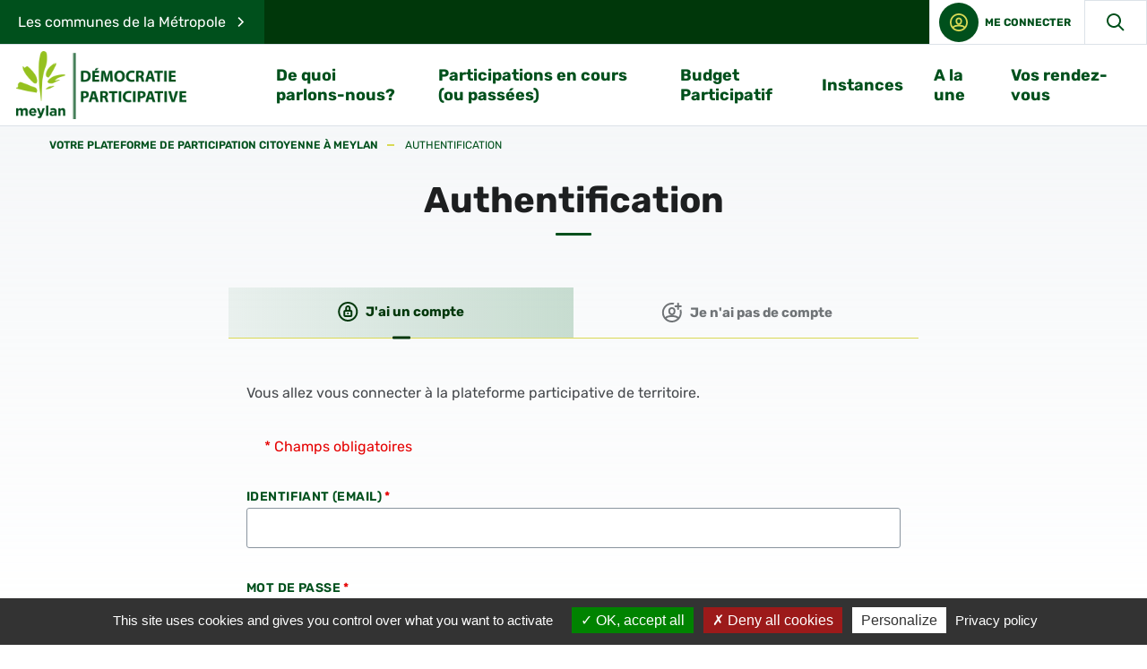

--- FILE ---
content_type: text/html; charset=utf-8
request_url: https://meylan.metropoleparticipative.fr/43290-authentification.htm?requestKey=YToyOntzOjg6IlRQTF9DT0RFIjtzOjEzOiJUUExfQUNUVUFMSVRFIjtzOjE5OiJQQVJfVFBMX0lERU5USUZJQU5UIjtzOjU6IjQzMzAyIjt9&idtfSecure=43286
body_size: 10335
content:
<!DOCTYPE html>
<html lang="fr">
<head>
        <meta http-equiv="X-UA-Compatible" content="IE=edge">
    <meta charset="UTF-8">
    <title>Authentification - Plateforme de démocratie participative de Meylan</title>
    <meta name="Description" content="">
    <meta name="author" content="Ville de Meylan">
    <script>
        var SERVER_ROOT = '/';
        var SIT_IMAGE = '/images/GBI_DEMOC/';
    </script>
<link rel="stylesheet" href="/uploads/Style/SIT_DEMOC_MEYLAN_include_css_GAB_DEMOC_GBS_DEMOCMEYLAN_default.css?time=1761580084" media="screen, print">
<link rel="stylesheet" href="/include/css/css-variables.css" media="screen">
<link rel="stylesheet" href="/include/css/GAB_DEMOC/print.css" media="print">
<link rel="stylesheet" href="/include/js/jquery/ui-1-12-1/jquery-ui.min.css" media="screen">
<link rel="stylesheet" href="/include/js/jquery/colorbox/colorbox.css" media="screen">
<script src="/include/js/tarteaucitron.js/tarteaucitron.js" ></script>
<script src="/include/js/jquery/jquery-3.5.1.min.js" ></script>
<script src="/include/js/jquery/ui-1-12-1/jquery-ui.min.js" ></script>
<script src="/include/js/jquery/ui/i18n/datepicker-fr.js" ></script>
<script src="/include/js/jquery/colorbox/jquery.colorbox-min.js" ></script>
<script src="/include/js/jquery/colorbox/i18n/jquery.colorbox-fr.js" ></script>
<script src="/include/js/core.js.php" ></script>
<script src="/include/js/coreFormulaireCommon.js" ></script>
<script src="/include/flashplayer/jwplayer/jwplayer.js" ></script>
<script src="/include/js/audiodescription.js" ></script>
<script src="/include/gabarit_site/GAB_DEMOC/democ.js" ></script>
<meta property="og:title" content="Authentification">
<meta property="og:url" content="https://meylan.metropoleparticipative.fr/43290-authentification.htm">
<meta name="viewport" content="width=device-width, initial-scale=1">

        <style rel="stylesheet">
            :root {
                --bandeau-hauteur: 50px;
            }
        </style>
    
<script>(tarteaucitron.job = tarteaucitron.job || []).push('calameo');
tarteaucitron.user.matomoHost='https://grenoblealpesmetropole.matomo.cloud/';
tarteaucitron.user.matomoId='45';
(tarteaucitron.job = tarteaucitron.job || []).push('matomo');

tarteaucitron.init({
    "privacyUrl": "/43296-donnees-personnelles.htm", /* Privacy policy url */
    "hashtag": "#tarteaucitron", /* Open the panel with this hashtag */
    "cookieName": "tarteaucitron", /* Cookie name */
    "orientation": "bottom", /* Banner position (top - bottom) */
    "showAlertSmall": false, /* Show the small banner on bottom right */
    "cookieslist": true, /* Show the cookie list */
    "showIcon": true, /* Show cookie icon to manage cookies */
    
    "iconPosition": "BottomLeft", /* Position of the icon between BottomRight, BottomLeft, TopRight and TopLeft */
    "adblocker": false, /* Show a Warning if an adblocker is detected */
    "DenyAllCta" : true, /* Show the accept all button when highPrivacy on */
    "AcceptAllCta" : true, /* Show the accept all button when highPrivacy on */
    "highPrivacy": true, /* Disable auto consent */
    "handleBrowserDNTRequest": false, /* If Do Not Track == 1, disallow all */
    "removeCredit": false, /* Remove credit link */
    "moreInfoLink": true, /* Show more info link */
    "useExternalCss": false, /* If false, the tarteaucitron.css file will be loaded */
    "useExternalJs": false,
    "bodyPosition": "bottom", /* Position of TAC HTML code (accessibilité) */
    //"cookieDomain": ".my-multisite-domaine.fr", /* Shared cookie for multisite */
    "readmoreLink": "https://metropoleparticipative.fr/60-gestion-des-cookies.htm", /* Change the default readmore link */
    "mandatory": true, /* Show a message about mandatory cookies */
    "closePopup": false, /* Affiche un lien de fermeture de la bannière sans validation du choix */
    "groupServices": false /* Permettre le consentement par groupe de service */
});
        </script>
<script type="application/ld+json">
[{"@context":"https://schema.org","@type":"BreadcrumbList","itemListElement":[{"@type":"ListItem","position":1,"name":"Votre plateforme de participation citoyenne à Meylan","item":"https://meylan.metropoleparticipative.fr/"},{"@type":"ListItem","position":2,"name":"Authentification","item":"https://meylan.metropoleparticipative.fr/43290-authentification.htm"}]}]
</script>
</head>
<body class="interne">

<div id="document">

    <nav role="navigation" id="lienEvitement" class="js-skiplinks" aria-label="Accès rapide">
    <div class="innerCenter">
        <ul>
            <li><a href="#menu">Menu</a></li>
            <li><a href="#contenu">Contenu</a></li>
                            <li><a href="#btnRecherche" class="triggerClick">Recherche</a></li>
                    </ul>
    </div>
</nav>

<header id="bandeauHaut" role="banner">
            <div id="surBandeauHaut">
            <div class="left-side">
                <button type="button" id="btnCommuneListe" class="aria-toggle has-overlay" aria-controls="communes" aria-expanded="false">
                    Les communes de la Métropole                </button>
                <div class="communes-wrapper">
                    <div role="dialog" id="communes" aria-modal="true" aria-labelledby="title-commune">
                        <div class="communes-inner">
                            <div class="container">
                                <div class="commune-entete">
                                    <div class="commune-entete-texte">
                                        <h2 id="title-commune" class="title-commune">Les communes de la Métropole</h2>
                                        <p>Cliquez pour accéder au site participatif d’un territoire de Grenoble Alpes Métropole. </p>
                                    </div>
                                    <button type="button" class="aria-close btn-close-commune" aria-controls="btnCommuneListe">
                                        <span>Fermer</span>
                                    </button>
                                </div>
                            </div>
                            <div class="commune-participatives-autres">
                                <div class="container">
                                    <div class="commune-autre-site">
                                        <div class="commune-site-participatifs">
                                            <h3 id="sites-participatifs">Les sites participatifs</h3>
                                            <ul aria-labelledby="sites-participatifs">
                                                                                            <li>
                                                    <a href="https://eybens.metropoleparticipative.fr/">
                                                        <img src="/uploads/Commune/b8/14_132_6_022_eybens.jpg" alt="">
                                                        Eybens                                                    </a>
                                                </li>
                                                                                            <li>
                                                    <a href="https://gieres.metropoleparticipative.fr/">
                                                        <img src="/uploads/Commune/8d/16_450_7_082_logo-gieres.png" alt="">
                                                        Gières                                                    </a>
                                                </li>
                                                                                            <li>
                                                    <a href="https://grenoble.metropoleparticipative.fr/">
                                                        <img src="/uploads/Commune/09/17_477_5_969_logos_ville_de_grenoble.jpg" alt="">
                                                        Grenoble                                                    </a>
                                                </li>
                                                                                            <li>
                                                    <a href="https://metropoleparticipative.fr/">
                                                        <img src="/uploads/Commune/65/13_121_Metro.png" alt="">
                                                        Grenoble Alpes Métropole                                                    </a>
                                                </li>
                                                                                            <li>
                                                    <a href="https://pontdeclaix.metropoleparticipative.fr/">
                                                        <img src="/uploads/Commune/c2/8_044_unnamed.jpg" alt="">
                                                        Le Pont-de-Claix                                                    </a>
                                                </li>
                                                                                            <li>
                                                    <a href="/">
                                                        <img src="/uploads/Commune/d7/3_058_1_195_Logo-Ville-de-Meylan-jpg.jpg" alt="">
                                                        Meylan                                                    </a>
                                                </li>
                                                                                            <li>
                                                    <a href="https://seyssinet-pariset.metropoleparticipative.fr/">
                                                        <img src="/uploads/Commune/e7/43_380_seyssinet.png" alt="">
                                                        Seyssinet-Pariset                                                    </a>
                                                </li>
                                                                                            <li>
                                                    <a href="https://vizille.metropoleparticipative.fr/">
                                                        <img src="/uploads/Commune/d0/51_606_52_915_vizilleLogo7.png" alt="">
                                                        Vizille                                                    </a>
                                                </li>
                                                                                        </ul>
                                        </div>

                                        <div class="commune-autre">
                                            <h3 id="autres-site" class="commune-titre-autre-site">Les autres sites</h3>
                                            <ul class="commune-autre-site-liste" aria-labelledby="autres-site">
                                                                                            <li>
                                                    <a href="http://www.village-de-bresson.fr">Bresson</a>
                                                </li>
                                                                                            <li>
                                                    <a href="http://www.brie-et-angonnes.fr">Brié-et-Angonnes</a>
                                                </li>
                                                                                            <li>
                                                    <a href="http://www.ville-champsurdrac.fr">Champ-sur-Drac</a>
                                                </li>
                                                                                            <li>
                                                    <a href="http://www.champagnier.fr">Champagnier</a>
                                                </li>
                                                                                            <li>
                                                    <a href="https://www.ville-claix.fr">Claix</a>
                                                </li>
                                                                                            <li>
                                                    <a href="http://www.ville-corenc.fr">Corenc</a>
                                                </li>
                                                                                            <li>
                                                    <a href="http://www.ville-domene.fr">Domène</a>
                                                </li>
                                                                                            <li>
                                                    <a href="https://www.echirolles.fr/">Échirolles</a>
                                                </li>
                                                                                            <li>
                                                    <a href="http://www.ville-fontaine.fr">Fontaine</a>
                                                </li>
                                                                                            <li>
                                                    <a href="https://www.herbeys.fr">Herbeys</a>
                                                </li>
                                                                                            <li>
                                                    <a href="http://www.ville-jarrie.fr">Jarrie</a>
                                                </li>
                                                                                            <li>
                                                    <a href="http://www.ville-latronche.fr">La Tronche</a>
                                                </li>
                                                                                            <li>
                                                    <a href="http://www.ville-fontanil.fr">Le Fontanil-Cornillon</a>
                                                </li>
                                                                                            <li>
                                                    <a href="http://www.legua-mairie.fr">Le Gua</a>
                                                </li>
                                                                                            <li>
                                                    <a href="http://www.sappey-mairie.fr">Le Sappey-en-Chartreuse</a>
                                                </li>
                                                                                            <li>
                                                    <a href="https://www.miribel-lanchatre.fr/">Miribel-Lanchâtre</a>
                                                </li>
                                                                                            <li>
                                                    <a href="https://mairie-montsaintmartin.fr/">Mont-Saint-Martin</a>
                                                </li>
                                                                                            <li>
                                                    <a href="http://www.mairie-montchaboud.fr">Montchaboud</a>
                                                </li>
                                                                                            <li>
                                                    <a href="http://www.murianette.fr">Murianette</a>
                                                </li>
                                                                                            <li>
                                                    <a href="http://www.notredamedecommiers.com">Notre-Dame-de-Commiers</a>
                                                </li>
                                                                                            <li>
                                                    <a href="http://www.notredamedemesage.fr">Notre-Dame-de-Mésage</a>
                                                </li>
                                                                                            <li>
                                                    <a href="http://www.noyarey.fr">Noyarey</a>
                                                </li>
                                                                                            <li>
                                                    <a href="https://ville-poisat.fr/">Poisat</a>
                                                </li>
                                                                                            <li>
                                                    <a href="https://proveyzieux.fr/">Proveysieux</a>
                                                </li>
                                                                                            <li>
                                                    <a href="http://www.quaix-en-chartreuse.fr">Quaix-en-Chartreuse</a>
                                                </li>
                                                                                            <li>
                                                    <a href="https://www.st-georges-de-commiers.fr/">Saint Georges-de-Commiers</a>
                                                </li>
                                                                                            <li>
                                                    <a href="https://www.grenoblealpesmetropole.fr/commune/89/11-saint-barthelemy-de-sechilienne.htm">Saint-Barthélémy-de-Séchilienne</a>
                                                </li>
                                                                                            <li>
                                                    <a href="http://www.saint-egreve.fr">Saint-Égrève</a>
                                                </li>
                                                                                            <li>
                                                    <a href="http://www.saintmartindheres.fr">Saint-Martin-d&#039;Hères</a>
                                                </li>
                                                                                            <li>
                                                    <a href="http://www.saint-martin-le-vinoux.fr">Saint-Martin-le-Vinoux</a>
                                                </li>
                                                                                            <li>
                                                    <a href="http://www.saintpauldevarces.fr">Saint-Paul-de-Varces</a>
                                                </li>
                                                                                            <li>
                                                    <a href="http://www.mairiestpierredemesage.fr">Saint-Pierre-de-Mésage</a>
                                                </li>
                                                                                            <li>
                                                    <a href="http://www.sarcenas.com">Sarcenas</a>
                                                </li>
                                                                                            <li>
                                                    <a href="https://www.sassenage.fr">Sassenage</a>
                                                </li>
                                                                                            <li>
                                                    <a href="http://www.sechilienne.fr">Séchilienne</a>
                                                </li>
                                                                                            <li>
                                                    <a href="http://www.seyssins.fr">Seyssins</a>
                                                </li>
                                                                                            <li>
                                                    <a href="http://www.varces.fr">Varces-Allières-et-Risset</a>
                                                </li>
                                                                                            <li>
                                                    <a href="http://www.vaulnaveys-le-bas.fr">Vaulnaveys-le-Bas</a>
                                                </li>
                                                                                            <li>
                                                    <a href="https://vaulnaveys-le-haut.fr/">Vaulnaveys-le-Haut</a>
                                                </li>
                                                                                            <li>
                                                    <a href="http://www.venon.fr">Venon</a>
                                                </li>
                                                                                            <li>
                                                    <a href="http://www.veurey-voroize.fr">Veurey-Voroize</a>
                                                </li>
                                                                                            <li>
                                                    <a href="https://ville-vif.fr/">Vif</a>
                                                </li>
                                                                                        </ul>
                                        </div>
                                    </div>
                                </div>
                            </div>
                        </div>
                    </div>
                </div>
            </div>
            <div class="right-side">
                                    <ul class="menuSecondaire">
                        <li class="niv1">
                                                            <div class="buttonAccountWrapper">
                                    <a class="buttonAccount" href="/43289-mon-compte.htm?requestKey=YToxOntzOjEwOiJpZHRmU2VjdXJlIjtzOjU6IjQzMjg2Ijt9&idtfSecure=43290"><i class="icon-user-democ" aria-hidden="true"></i><span>Me connecter</span></a>
                                </div>
                                                    </li>
                    </ul>
                
                                    <button type="button" class="aria-toggle" id="btnRecherche" aria-controls="blocRecherche" aria-expanded="false">
                        <span class="visuallyhidden">Formulaire de recherche</span>
                    </button>
                    <div id="blocRecherche" role="search">
                        <form method="get" action="/43288-resultats-de-recherche.htm" aria-labelledby="btnRecherche">
                            <div class="line">
                                <div class="contentForm">
                                    <label for="searchString">Rechercher</label>
                                    <div class="containerInput">
                                        <input type="search" id="searchString" name="searchString" value="" placeholder="Mots-clés" required pattern="^.{3,}$" title="Trois caractères minimum">
                                        <input type="submit" id="searchRun" value="Afficher">
                                        <input type="submit" id="searchSubmit" name="search" value="OK" title="Lancer la recherche">
                                    </div>
                                </div>
                            </div>
                            <input type="hidden" name="idtf" value="43288">
                            <button type="button" class="aria-close" id="btnRechercheClose" aria-controls="btnRecherche" aria-expanded="true">
                                <span class="visuallyhidden">Fermer la recherche</span>
                            </button>
                        </form>
                    </div>
                            </div>
        </div>
        <div class="innerCenter">
                    <div id="logo">
                                    <a href="/">
                        <img alt="Plateforme de démocratie participative de Meylan" src="/uploads/Image/37/SIT_DEMOC_MEYLAN_263_meylan.png">
                    </a>
                            </div>
        
        <button type="button" class="aria-toggle has-mobile-overlay" id="btnMenuMobile" aria-controls="menu" aria-expanded="false"><span class="visuallyhidden">Menu</span></button>
<nav id="menu" role="navigation" tabindex="-1">
    <div class="inner">
        <ul class="niv1">
                            <li class="menuItemNiv1">
                    <a href="/43284-a-propos.htm" class="menuLinkNiv1">De quoi parlons-nous?</a>
                                    </li>
                                <li class="menuItemNiv1">
                    <a href="/43285-espace-participatif.htm" class="menuLinkNiv1">Participations en cours (ou passées)</a>
                                    </li>
                                <li class="menuItemNiv1">
                    <a href="/314591-les-editions-du-budget-participatif.htm" class="menuLinkNiv1">Budget Participatif</a>
                                    </li>
                                <li class="menuItemNiv1">
                    <a href="/314709-les-instances-participatives.htm" class="menuLinkNiv1  withChild  aria-toggle" title="Instances participatives de Meylan" id="nav1_314709" role="button" aria-controls="sousMenu_314709" aria-expanded="false">Instances </a>
                                            <div class="sousMenu" id="sousMenu_314709" aria-labelledby="nav1_314709">
                            <div class="sousMenuInner">
                                <a class="aria-close submenu-close-mobile" aria-controls="nav1_314709">
                                    <svg class="arrow-left-circle" width="35" height="36" viewBox="0 0 35 36" fill="none" xmlns="http://www.w3.org/2000/svg" aria-hidden="true">
                                        <rect y="0.5" width="35" height="35" rx="17.5" fill="white"/>
                                        <path fill-rule="evenodd" clip-rule="evenodd" d="M14.009 18.625L17.942 22.5581L17.0582 23.442L11.6162 18L17.0582 12.5581L17.942 13.442L14.009 17.375H23.1251V18.625H14.009Z" fill="#452DD8"/>
                                    </svg>
                                    Instances                                 </a>
                                <ul class="menuListNiv2">
                                                                            <li class="menuItemNiv2">
                                            <a href="/314592-la-cem.htm" class="menuLinkNiv2" title="Commission Extra-Municipale de Meylan">
                                                <span class="submenu-decoration">Commission Extra-Municipale - <acronym lang="fr" title="Commission Extra-Municipale">CEM</acronym></span>
                                            </a>
                                                                                    </li>
                                                                                <li class="menuItemNiv2">
                                            <a href="/314710-le-comite-des-usagers-de-la-piscine-en-cours-de-construction.htm" class="menuLinkNiv2" title="Comité des usagers de la piscine des Buclos à Meylan">
                                                <span class="submenu-decoration">Comité des usagers de la piscine des Buclos</span>
                                            </a>
                                                                                    </li>
                                                                                <li class="menuItemNiv2">
                                            <a href="/314711-commission-communale-accessibilite-handicap-ccah.htm" class="menuLinkNiv2" title="Commission Communale Accessiblité Handicap">
                                                <span class="submenu-decoration">CCA</span>
                                            </a>
                                                                                    </li>
                                                                                <li class="menuItemNiv2">
                                            <a href="/314712-conseil-local-de-securite-et-prevention-de-la-delinquance.htm" class="menuLinkNiv2" title="Conseil Local de Sécurité et prévention de la Délinquance">
                                                <span class="submenu-decoration">CLSPD</span>
                                            </a>
                                                                                    </li>
                                                                                <li class="menuItemNiv2">
                                            <a href="/314715-conseil-municipal-enfants-jeunes.htm" class="menuLinkNiv2" title="Conseil Municipal Enfants Jeunes">
                                                <span class="submenu-decoration">CMEJ</span>
                                            </a>
                                                                                    </li>
                                                                                <li class="menuItemNiv2">
                                            <a href="/314713-divers.htm" class="menuLinkNiv2" title="Autres instances participatives">
                                                <span class="submenu-decoration">Divers</span>
                                            </a>
                                                                                    </li>
                                                                        </ul>
                            </div>
                        </div>
                                    </li>
                                <li class="menuItemNiv1">
                    <a href="/43286-actualites.htm" class="menuLinkNiv1">A la une</a>
                                    </li>
                                <li class="menuItemNiv1">
                    <a href="/43347-agenda.htm" class="menuLinkNiv1">Vos rendez-vous</a>
                                    </li>
                        </ul>
    </div>
</nav>

            </div>
</header>

    <main id="corps" role="main" class="clearfix">
        <div class="innerCenter">
                            <div >
                    <nav id="ariane" aria-label="Fil d&#039;Ariane"><ol><li><a href="/">Votre plateforme de participation citoyenne à Meylan</a></li><li>Authentification</li></ol></nav>                </div>
                        <div id="contenu" tabindex="-1">
            <h1>Authentification</h1>
    
    <div id="par43318" class="paragraphe tpl TPL_DEMOCCOMPTELOGIN"><div class="innerParagraphe">

    
    <div id="accountNav">
        <a class="selected" href="/43290-authentification.htm">
            <span>
                <svg aria-hidden="true" width="23" height="22" viewBox="0 0 23 22" fill="none" xmlns="http://www.w3.org/2000/svg">
                    <path fill-rule="evenodd" clip-rule="evenodd" d="M0.25 11C0.25 17.0751 5.19215 22 11.2886 22C17.385 22 22.3272 17.0751 22.3272 11C22.3272 4.92487 17.385 0
                    11.2886 0C5.19215 0 0.25 4.92487 0.25 11ZM20.3202 11C20.3202 15.9706 16.2766 20 11.2886 20C6.30059 20 2.25702 15.9706 2.25702 11C2.25702 6.02944 6.30059
                    2 11.2886 2C16.2766 2 20.3202 6.02944 20.3202 11ZM10.2851 7V9H12.2921V7C12.2921 6.44772 11.8428 6 11.2886 6C10.7344 6 10.2851 6.44772 10.2851 7ZM14.2991 9C15.4076
                    9 16.3061 9.89543 16.3061 11V15C16.3061 16.1046 15.4076 17 14.2991 17H8.27807C7.16963 17 6.27105 16.1046 6.27105 15V11C6.27105 9.89543 7.16963 9 8.27807 9V7C8.27807
                    5.34315 9.62593 4 11.2886 4C12.9513 4 14.2991 5.34315 14.2991 7V9ZM8.27807 11V15H14.2991V11H8.27807ZM10.2851 13C10.2851 13.5523 10.7344 14 11.2886 14C11.8428 14
                    12.2921 13.5523 12.2921 13C12.2921 12.4477 11.8428 12 11.2886 12C10.7344 12 10.2851 12.4477 10.2851 13Z" fill="#452DD8"/>
                </svg>
                <span>J'ai un compte</span>
            </span>
        </a>
        <a  href="/43290-authentification.htm?createAccount=1">
            <span>
                <svg aria-hidden="true" width="25" height="24" viewBox="0 0 25 24" fill="none" xmlns="http://www.w3.org/2000/svg">
                    <path fill-rule="evenodd" clip-rule="evenodd" d="M1.8418 12C1.8418 18.0751 6.74938 23 12.8032 23C18.857 23 23.7646 18.0751 23.7646 12C23.7646 10.7397 23.5534 9.52897
                    23.1646 8.40141L21.4373 9.55701C21.6551 10.3339 21.7716 11.1533 21.7716 12C21.7716 13.9042 21.1823 15.6703 20.1767 17.1246C19.0552 15.6381 16.4199 15 12.8032 15C15.0135
                    15 16.7892 13.4796 16.7892 10.2C16.7892 7.92158 15.2089 6 12.8032 6C10.3908 6 8.81723 7.75576 8.81723 10C8.81723 13.4274 10.5719 15 12.8032 15C9.18654 15 6.55117 15.6381
                    5.42967 17.1246C4.42409 15.6703 3.83478 13.9042 3.83478 12C3.83478 7.02944 7.85008 3 12.8032 3C13.3386 3 13.8631 3.04709 14.3728 3.13736L15.5597 1.35073C14.679 1.1218
                    13.7553 1 12.8032 1C6.74938 1 1.8418 5.92487 1.8418 12ZM18.747 18.7398C17.1645 20.1462 15.0832 21 12.8032 21C10.5232 21 8.44186 20.1462 6.85945 18.7398C7.15111 17.6874
                    9.24634 17 12.8032 17C16.3601 17 18.4553 17.6874 18.747 18.7398ZM12.8032 13C11.6256 13 10.8102 12.2693 10.8102 10C10.8102 8.81582 11.5414 8 12.8032 8C14.0146 8 14.7962
                    8.95042 14.7962 10.2C14.7962 12.2984 13.9768 13 12.8032 13Z" fill="#7D8185"/>
                    <path fill-rule="evenodd" clip-rule="evenodd" d="M19.7789 1C20.3293 1 20.7754 1.44772 20.7754 2V4H22.7684C23.3188 4 23.7649 4.44772 23.7649 5C23.7649 5.55228 23.3188
                    6 22.7684 6H20.7754V8C20.7754 8.55228 20.3293 9 19.7789 9C19.2286 9 18.7824 8.55228 18.7824 8V6H16.7895C16.2391 6 15.793 5.55228 15.793 5C15.793 4.44772 16.2391 4 16.7895
                    4H18.7824V2C18.7824 1.44772 19.2286 1 19.7789 1Z" fill="#7D8185"/>
                </svg>
                <span>Je n'ai pas de compte</span>
            </span>
        </a>
    </div>

<div id="accountContainer">
<div class="TPL_FORMULAIRE" id="formLoginAccount">
    <form action="/43290-authentification.htm" method="post">
        <fieldset class="groupeQuestion">
            <div class="innerGroupeQuestion">

                
                <p>Vous allez vous connecter à la plateforme participative de territoire.</p>

                <p class="notice">* Champs obligatoires</p>

                <p>
                    <label for="CMP_LOGIN_TPL">Identifiant (Email)</label>
                    <input required type="text" name="CMP_LOGIN" id="CMP_LOGIN_TPL" size="30" value="" title="Identifiant (Email)">
                </p>
                <p>
                    <label for="CMP_PASSWORD_TPL">Mot de passe</label>
                    <input required type="password" name="CMP_PASSWORD" id="CMP_PASSWORD_TPL" size="30" title="Mot de passe">
                </p>
            </div>
        </fieldset>
        <div class="liens">
            <a href="/43290-authentification.htm?recoveryPwd=1">Mot de passe perdu ?</a>
        </div>
        <p class="action u-text-center">
            <span class="submit connexionSpan">
                <input type="hidden" name="idtf" value="43290">
                <input type="hidden" name="idtfSecure" value="43286">
                <input type="hidden" name="requestKey" value="YToyOntzOjg6IlRQTF9DT0RFIjtzOjEzOiJUUExfQUNUVUFMSVRFIjtzOjE5OiJQQVJfVFBMX0lERU5USUZJQU5UIjtzOjU6IjQzMzAyIjt9">
                <input type="submit" name="login" value="S&#039;authentifier" class="o-button submit connexion">
            </span>
        </p>
    </form>
</div>

<script>
    function preg_quote(str, delimiter) {
        return String(str)
            .replace(new RegExp('[.\\\\+*?\\[\\^\\]$(){}=!<>|:\\' + (delimiter || '') + '-]', 'g'), '\\$&');
    }
</script>
</div>
</div></div>
    <div class="c-barre-partage ">
    <div class="c-barre-partage__inner">
        <h2 class="c-barre-partage__title">Partager</h2>
        <ul class="c-barre-partage__list">
            <li class="c-barre-partage__item">
                <a class="c-barre-partage__link external" href="https://www.facebook.com/sharer/sharer.php?u=https://meylan.metropoleparticipative.fr%2F43290-authentification.htm%3FrequestKey%3DYToyOntzOjg6IlRQTF9DT0RFIjtzOjEzOiJUUExfQUNUVUFMSVRFIjtzOjE5OiJQQVJfVFBMX0lERU5USUZJQU5UIjtzOjU6IjQzMzAyIjt9%26idtfSecure%3D43286">
                    <svg aria-hidden="true" width="18" height="18" viewBox="0 0 18 18" fill="none" xmlns="http://www.w3.org/2000/svg">
                        <path fill-rule="evenodd" clip-rule="evenodd" d="M2.33341 0.619019H15.6667C16.5872 0.619019 17.3334 1.36521 17.3334 2.28569V15.619C17.3334 16.5395 16.5872
                17.2857 15.6667 17.2857H2.33341C1.41294 17.2857 0.666748 16.5395 0.666748 15.619V2.28569C0.666748 1.36521 1.41294 0.619019 2.33341 0.619019ZM2.33341
                2.28569V15.619H15.6667V2.28569H2.33341ZM8.27763 8.95601H9.83341V13.9524H11.5001V8.95601H13.1521V7.28935H11.5001V6.45235C11.5001 5.99211 11.8732 5.61902
                12.3334 5.61902H13.1667V3.95235H12.3334C10.9527 3.95235 9.83341 5.07164 9.83341 6.45235V7.28935H8.27763V8.95601Z" fill="#BCC2C8"/>
                    </svg>
                    <span class="visuallyhidden">Partager sur Facebook</span>
                </a>
            </li>
            <li class="c-barre-partage__item">
                <a class="c-barre-partage__link external"
                   href="https://twitter.com/intent/tweet?text=Authentification&url=https://meylan.metropoleparticipative.fr%2F43290-authentification.htm%3FrequestKey%3DYToyOntzOjg6IlRQTF9DT0RFIjtzOjEzOiJUUExfQUNUVUFMSVRFIjtzOjE5OiJQQVJfVFBMX0lERU5USUZJQU5UIjtzOjU6IjQzMzAyIjt9%26idtfSecure%3D43286">
                    <svg aria-hidden="true" width="18" height="17" viewBox="0 0 18 17" fill="none" xmlns="http://www.w3.org/2000/svg">
                        <path fill-rule="evenodd" clip-rule="evenodd" d="M16.5997 2.70925L17.7786 2.84693L17.2487 3.90902C16.9903 4.42696 16.7316 4.9449 16.4726 5.46283C16.4419
                5.57253 16.3879 5.6687 16.3081 5.79391C16.2748 5.84623 16.1608 6.01265 16.1555 6.02064C16.1254 6.06575 16.1032 6.10133 16.0872 6.12984V8.12029C16.0872
                13.2136 11.158 16.4502 6.50303 16.4502C5.55051 16.4502 4.8268 16.4046 3.99812 16.2237C2.63437 15.9261 1.61948 15.3346 1.15506 14.3007L0.676924
                13.2362L1.83891 13.1294C2.89009 13.0327 3.80149 12.8325 4.5014 12.5643C2.57989 12.2553 1.50308 11.4113 1.50308 9.82642V8.99309H2.33641C2.51951
                8.99309 2.6846 8.97823 2.8322 8.95097C1.39008 8.08872 0.667766 6.70551 0.667766 4.78695C0.667609 4.70518 0.667609 4.70518 0.667117 4.61775C0.661699
                3.65071 0.713642 3.13399 0.978371 2.47451C1.14803 2.05186 1.39327 1.66059 1.72333 1.30208L2.35217 0.619019L2.96356 1.31774C4.97836 3.62036 6.97004 5.01731
                9.00356 5.18629C9.01225 3.06156 10.618 1.45362 12.7537 1.45362C13.7493 1.45362 14.6524 1.83153 15.3621 2.51296C15.7506 2.59278 16.1631 2.65826 16.5997
                2.70925ZM14.7573 4.08736L14.5018 4.02952L14.3254 3.83591C13.8988 3.36781 13.3634 3.12029 12.7537 3.12029C11.5346 3.12029 10.6702 3.98894 10.6702
                5.20362C10.6702 5.40213 10.6651 5.52687 10.6403 5.69081C10.5416 6.34499 10.1747 6.87029 9.42016 6.87029C6.9218 6.87029 4.66788 5.53187 2.46999
                3.24592C2.35668 3.59036 2.33004 3.94441 2.33376 4.60841C2.33426 4.69721 2.33426 4.69721 2.33443 4.78695C2.33443 6.49363 3.02586 7.42716 4.66297
                7.94751L5.24388 8.13214V8.74169C5.24388 9.48084 4.5436 10.1766 3.51898 10.4883C3.98868 10.8447 4.94925 11.037 6.50333 11.037H7.33666V11.8703C7.33666
                13.0642 5.96476 13.9991 3.89237 14.4872C4.56823 14.6943 5.46813 14.7835 6.50303 14.7835C10.3484 14.7835 14.4205 12.1097 14.4205 8.12029V6.03695C14.4205
                5.79213 14.4915 5.57963 14.6094 5.35868C14.6555 5.27229 14.7062 5.18993 14.7689 5.096C14.7806 5.07831 14.8244 5.01424 14.8591 4.96301L14.9252 4.83092C15.0322
                4.61689 15.1392 4.40286 15.2461 4.18883C15.0799 4.15735 14.917 4.12353 14.7573 4.08736Z" fill="#BCC2C8"/>
                    </svg>
                    <span class="visuallyhidden">Partager sur Twitter</span>
                </a>
            </li>
            <li class="c-barre-partage__item">
                <a class="c-barre-partage__link external" href="https://www.linkedin.com/sharing/share-offsite/?url=https://meylan.metropoleparticipative.fr%2F43290-authentification.htm%3FrequestKey%3DYToyOntzOjg6IlRQTF9DT0RFIjtzOjEzOiJUUExfQUNUVUFMSVRFIjtzOjE5OiJQQVJfVFBMX0lERU5USUZJQU5UIjtzOjU6IjQzMzAyIjt9%26idtfSecure%3D43286">
                    <svg aria-hidden="true" width="20" height="20" viewBox="0 0 20 20" fill="none" xmlns="http://www.w3.org/2000/svg">
                        <path fill-rule="evenodd" clip-rule="evenodd" d="M2.66659 0.785767H17.3333C18.3458 0.785767 19.1666 1.60658 19.1666 2.6191V17.2858C19.1666 18.2983 18.3458
                19.1191 17.3333 19.1191H2.66659C1.65406 19.1191 0.833252 18.2983 0.833252 17.2858V2.6191C0.833252 1.60658 1.65406 0.785767 2.66659 0.785767ZM2.66659
                2.6191V17.2858H17.3333V2.6191H2.66659ZM10.9166 7.20243C10.442 7.20243 9.94057 7.3475 9.49772 7.6169L9.08325 7.20243H8.16658V13.6191H9.99992V9.95243C9.99992
                9.42466 10.5444 9.03577 10.9166 9.03577H11.8333C12.2055 9.03577 12.7499 9.42466 12.7499 9.95243V13.6191H14.5833V9.95243C14.5833 8.25401 13.111 7.20243 11.8333
                7.20243H10.9166ZM6.33325 6.28577C6.83951 6.28577 7.24992 5.87536 7.24992 5.3691C7.24992 4.86284 6.83951 4.45243 6.33325 4.45243C5.82699 4.45243 5.41658 4.86284
                5.41658 5.3691C5.41658 5.87536 5.82699 6.28577 6.33325 6.28577ZM5.41658 7.20243V13.6191H7.24992V7.20243H5.41658Z" fill="#009FE3"/>
                    </svg>
                    <span class="visuallyhidden">Partager sur Linkedin</span>
                </a>

            </li>
            <li class="c-barre-partage__item">
                                <a href="mailto:?subject=Plateforme%20de%20d%C3%A9mocratie%20participative%20de%20Meylan&nbsp;-&nbsp;Authentification&body=https%3A%2F%2Fmeylan.metropoleparticipative.fr%2F43290-authentification.htm%3FrequestKey%3DYToyOntzOjg6IlRQTF9DT0RFIjtzOjEzOiJUUExfQUNUVUFMSVRFIjtzOjE5OiJQQVJfVFBMX0lERU5USUZJQU5UIjtzOjU6IjQzMzAyIjt9%26idtfSecure%3D43286"
                   class="c-barre-partage__link" title="Envoyer cette page par mail">
                    <svg aria-hidden="true" width="18" height="18" viewBox="0 0 18 18" fill="none" xmlns="http://www.w3.org/2000/svg">
                        <path fill-rule="evenodd" clip-rule="evenodd" d="M11.4995 4.78569H13.1661V8.95235C13.1661 11.0115 13.324 11.4524 13.9995 11.4524C15.0864 11.4524 15.6661 10.9383
                15.6661 8.95235C15.6661 4.54456 13.4553 2.28569 8.99956 2.28569C6.11286 2.28605 3.55435 4.14424 2.661 6.88923C1.76766 9.63422 2.74248 12.6423 5.07604 14.3416C7.40961
                16.0409 10.5717 16.0452 12.9099 14.3524L13.8873 15.7024C10.9645 17.8184 7.01191 17.813 4.09495 15.6889C1.178 13.5648 -0.0405225 9.80469 1.07615 6.37345C2.19283 2.94221
                5.39098 0.619472 8.99946 0.619019C14.3839 0.619019 17.3328 3.63202 17.3328 8.95235C17.3328 11.9064 15.9652 13.119 13.9995 13.119C12.8796 13.119 12.2387 12.7579 11.8868
                11.9564C11.1379 12.6764 10.1204 13.119 8.99946 13.119C6.69827 13.119 4.83279 11.2535 4.83279 8.95235C4.83279 6.65117 6.69827 4.78568 8.99946 4.78568C9.93746 4.78568
                10.8031 5.09564 11.4995 5.61871V4.78569ZM11.4995 8.95235C11.4995 10.3331 10.3802 11.4524 8.99946 11.4524C7.61875 11.4524 6.49946 10.3331 6.49946 8.95235C6.49946 7.57164 7.61875 6.45235 8.99946 6.45235C10.3802 6.45235 11.4995 7.57164 11.4995 8.95235Z" fill="#BCC2C8"/>
                    </svg>
                    <span class="visuallyhidden">Envoyer cette page par mail</span>
                </a>
            </li>
        </ul>
    </div>
</div>
</div>
        </div>
    </main>
    <footer id="bandeauBas" role="contentinfo">
    <div class="innerCenter">
        <div class="footerWrapper">
                            <div class="bandeauBasLeft">
                    <ul class="logosFooter">
                                                    <li>
                                <a href="#">
                                    <img src="/uploads/Image/03/44260_881_logo-ville-blanc.png" alt="" class="" width="500" height="996">                                </a>
                            </li>
                                            </ul>
                </div>
                                    <div class="bandeauBasRight">
                            <div class="bandeauBasTop ">
                                            <div class="bandeauBasCoordonnees">
                            <div class="row">
                                                                <div class="col-4">
                                    <p class="localAuthority">Un site de la Métropole grenobloise et ses communes</p>
                                </div>
                                
                                                                <div class="col-8">
                                    <div class="row">
                                        <div class="col-6 bandeauBasAdresse">
                                            <h2 class="bandeauBasRightLabel">
                                                <span>Adresse</span>
                                            </h2>
                                            <div class="bandeauBasRightData">
                                                <p>Mairie de Meylan<br>4, avenue du Vercors<br>38240 MEYLAN</p>
                                            </div>
                                        </div>
                                                                                                                        <div class="col-6 bandeauBasTel">
                                            <h2 class="bandeauBasRightLabel">
                                                <span>Téléphone</span>
                                            </h2>
                                            <div class="bandeauBasRightData">
                                                <p>04 76 41 59 00</p>
                                            </div>
                                        </div>
                                    </div>
                                </div>
                                                            </div>
                        </div>
                    
                    <div class="bandeauBasCentral">
                        <div class="row">
                                                        <div class="col-12">
                                                                    <a class="o-button contact" href="mailto:jeparticipe@meylan.fr" class="email">Contactez-nous !</a>
                                                            </div>
                                                                                </div>
                    </div>
                </div>

                <div class="bandeauBasBottom">
                    <div class="row align-items-center">
                                                    <div class="col-4">
                                <div class="pictoShareContainer">
                                    <ul>
                                                                                    <li>
                                                <a href="mailto:jeparticipe@meylan.fr" title="Email">
                                                                                                            <img src="/uploads/Image/48/IMF_PICTOSHARE/GAB_DEMOC/43299_283_logo-email.png" alt="Email">
                                                                                                    </a>
                                            </li>
                                                                                    <li>
                                                <a href="https://www.instagram.com/villedemeylan/" title="Instagram meylan">
                                                                                                            <img src="/uploads/Image/b8/IMF_PICTOSHARE/GAB_DEMOC/43300_889_logo-instagram.png" alt="Instagram meylan">
                                                                                                    </a>
                                            </li>
                                                                                    <li>
                                                <a href="https://fr-fr.facebook.com/villedemeylan38/" title="Facebook">
                                                                                                            <img src="/uploads/Image/76/IMF_PICTOSHARE/GAB_DEMOC/43298_858_Facebook.png" alt="Facebook">
                                                                                                    </a>
                                            </li>
                                                                                    <li>
                                                <a href="https://www.youtube.com/c/VilledeMeylan" title="YouTube">
                                                                                                            <img src="/uploads/Image/34/IMF_PICTOSHARE/GAB_DEMOC/43361_695_Logo-Youtube.png" alt="YouTube">
                                                                                                    </a>
                                            </li>
                                                                                    <li>
                                                <a href="http://www.meylan.fr" title="meylan.fr">
                                                                                                            <img src="/uploads/Image/e4/IMF_PICTOSHARE/GAB_DEMOC/43304_262_logo-home-site-web.png" alt="meylan.fr">
                                                                                                    </a>
                                            </li>
                                                                            </ul>
                                </div>
                            </div>
                                                                            <div class="col-8 ">
                                <nav role="navigation">
                                    <ul class="navFooter">
                                                                                    <li>
                                                <a href="/43294-mentions-legales.htm">Mentions légales</a>
                                            </li>
                                                                                    <li>
                                                <a href="/43297-plan-du-site.htm">Plan du site</a>
                                            </li>
                                                                            </ul>
                                </nav>
                            </div>
                                            </div>
                </div>
                        </div>
                    </div>
    </div>
</footer>
    <a href="#document" title="Haut de page" id="hautDePage">
        <span class="visuallyhidden">Revenir en haut de page</span>
    </a>
</div>
<script>
$(function () {tarteaucitron.addInternalScript("/include/js/tarteaucitron-services/matomotagmanager.js");
});
</script></body>
</html>


--- FILE ---
content_type: text/css
request_url: https://meylan.metropoleparticipative.fr/uploads/Style/SIT_DEMOC_MEYLAN_include_css_GAB_DEMOC_GBS_DEMOCMEYLAN_default.css?time=1761580084
body_size: 43292
content:
/*generated on Mon, 27 Oct 2025 16:48:04 +0100*/
@charset "utf-8";html{font-family:sans-serif;-ms-text-size-adjust:100%;-webkit-text-size-adjust:100%;}body{margin:0;}article,aside,details,figcaption,figure,footer,header,hgroup,main,menu,nav,section,summary{display:block;}audio,canvas,progress,video{display:inline-block;vertical-align:baseline;}audio:not([controls]){display:none;height:0;}[hidden],template{display:none;}a{background-color:transparent;}a:active,a:hover{outline:0;}abbr[title]{border-bottom:1px dotted;}b,strong{font-weight:bold;}dfn{font-style:italic;}h1{font-size:2em;margin:0.67em 0;}mark{background:#ff0;color:#000;}small{font-size:80%;}sub,sup{font-size:75%;line-height:0;position:relative;vertical-align:baseline;}sup{top:-0.5em;}sub{bottom:-0.25em;}img{border:0;}svg:not(:root){overflow:hidden;}figure{margin:0 0 2rem;}hr{-moz-box-sizing:content-box;box-sizing:content-box;height:0;}pre{overflow:auto;}code,kbd,pre,samp{font-family:monospace, monospace;font-size:1em;}button,input,optgroup,select,textarea{color:inherit;font:inherit;margin:0;}button{overflow:visible;}button,select{text-transform:none;}button,html input[type="button"],input[type="reset"],input[type="submit"]{-webkit-appearance:button;cursor:pointer;}button[disabled],html input[disabled]{cursor:default;}button::-moz-focus-inner,input::-moz-focus-inner{border:0;padding:0;}input{line-height:normal;}input[type="checkbox"],input[type="radio"]{box-sizing:border-box;padding:0;}input[type="number"]::-webkit-inner-spin-button,input[type="number"]::-webkit-outer-spin-button{height:auto;}input[type="search"]{-webkit-appearance:textfield;-moz-box-sizing:border-box;-webkit-box-sizing:border-box;box-sizing:border-box;}input[type="search"]::-webkit-search-cancel-button,input[type="search"]::-webkit-search-decoration{-webkit-appearance:none;}fieldset{border:1px solid #c0c0c0;margin:0 2px;padding:0.35em 0.625em 0.75em;}legend{border:0;padding:0;}textarea{overflow:auto;}optgroup{font-weight:bold;}table{border-collapse:collapse;border-spacing:0;}td,th{padding:0;}.visuallyhidden{border:0;font-size:0;clip:rect(0 0 0 0);height:1px;overflow:hidden;padding:0;position:absolute;width:1px;margin:0 !important;}.prenom_hp{border:0;font-size:0;clip:rect(0 0 0 0);height:1px;overflow:hidden;padding:0;position:absolute;width:1px;margin:0 !important;}.clear{clear:both;}.invisible{display:none;}.alignleft{text-align:left;}.alignright{text-align:right;}.aligncenter{text-align:center;}.alignjustify{text-align:justify;}.alignmiddle{display:block;margin-left:auto;margin-right:auto;margin-bottom:2rem;}.inlineBlock{display:inline-block;zoom:1;}.cover{color:var(--main-color);}.cover::before{content:'';position:absolute;left:0;right:0;top:0;bottom:0;z-index:2;}.cover:hover{text-decoration:none;}.relative{position:relative;}object.alignleft,img.alignleft,table.alignleft,span.alignleft,iframe.alignleft,embed.alignleft,.videocontainer.alignleft,figure.alignleft{float:left;margin:0 2rem 1.5rem 0;}object.alignright,img.alignright,table.alignright,span.alignright,iframe.alignright,embed.alignright,.videocontainer.alignright,figure.alignright{float:right;margin:0 0 1.5rem 2rem;text-align:left;}table.aligncenter{margin:auto;text-align:left;}acronym{border-bottom:1px dotted;cursor:help;}img{max-width:100%;height:auto;}.clearfix{zoom:1;}.clearfix::before,.clearfix::after{content:'.';display:block;height:0;overflow:hidden;}.clearfix::after{clear:both;}.resetColonne{clear:both;float:none;width:100%;margin-left:0;margin-right:0;}.iframe-ratio{position:relative;margin-bottom:2rem;}.iframe-ratio::before{content:'';display:block;width:100%;height:0;padding-bottom:56.25%;}.iframe-ratio.width_left{width:48%;float:left;margin-right:2%;}.iframe-ratio.width_right{width:48%;float:right;margin-left:2%;}.iframe-ratio.width_middle{width:50%;margin:auto;}.iframe-ratio iframe,.iframe-ratio embed,.iframe-ratio object,.iframe-ratio video{position:absolute;left:0;top:0;max-width:100%;max-height:100%;width:100%;height:100%;}@media screen and (max-width: 767px){.iframe-ratio.width_left,.iframe-ratio.width_right,.iframe-ratio.width_middle{width:100%;float:none;margin-right:0;margin-left:0;}}.youtube_player{width:auto !important;height:auto !important;}.youtube_player .tac_activate{margin-top:0;aspect-ratio:16 / 9;position:absolute;top:0;height:auto;}.external{display:inline-flex;align-items:center;}.external::after{content:'';margin-left:8px;display:inline-block;width:10px;height:10px;background-color:currentColor;-webkit-mask-image:url('/include/css/GAB_DEMOC/GBS_DEMOCMEYLAN/images/svg_external-link.svg');mask-image:url('/include/css/GAB_DEMOC/GBS_DEMOCMEYLAN/images/svg_external-link.svg');-webkit-mask-size:auto 100%;-webkit-mask-repeat:no-repeat;-webkit-mask-position:50% 50%;flex-shrink:0;}@media only screen and (max-width: 767px){object.alignleft,img.alignleft,table.alignleft,span.alignleft,iframe.alignleft,embed.alignleft,.videocontainer.alignleft,figure.alignleft,object.alignright,img.alignright,table.alignright,span.alignright,iframe.alignright,embed.alignright,.videocontainer.alignright,figure.alignright{float:none;display:block;margin:0 auto 2.5rem;text-align:left;width:auto !important;}object.alignleft img,img.alignleft img,table.alignleft img,span.alignleft img,iframe.alignleft img,embed.alignleft img,.videocontainer.alignleft img,figure.alignleft img,object.alignright img,img.alignright img,table.alignright img,span.alignright img,iframe.alignright img,embed.alignright img,.videocontainer.alignright img,figure.alignright img{max-width:100%;height:auto;width:auto;margin:0 auto;}object.alignleft figcaption,img.alignleft figcaption,table.alignleft figcaption,span.alignleft figcaption,iframe.alignleft figcaption,embed.alignleft figcaption,.videocontainer.alignleft figcaption,figure.alignleft figcaption,object.alignright figcaption,img.alignright figcaption,table.alignright figcaption,span.alignright figcaption,iframe.alignright figcaption,embed.alignright figcaption,.videocontainer.alignright figcaption,figure.alignright figcaption{text-align:center;}}.pseudo_boutons_edition{position:relative;z-index:2;}.TPL_LISTEPAGES .innerParagraphe,.TPL_LISTEPAGESFILLE .innerParagraphe{margin-left:-25.974025974026%;margin-right:-25.974025974026%;}.edition .TPL_LISTEPAGES .innerParagraphe,.edition .TPL_LISTEPAGESFILLE .innerParagraphe{margin-left:0;margin-right:0;}@media screen and (max-width: 1170px){.TPL_LISTEPAGES .innerParagraphe,.TPL_LISTEPAGESFILLE .innerParagraphe{margin-left:-12.987012987013%;margin-right:-12.987012987013%;}}@media screen and (max-width: 1024px){.TPL_LISTEPAGES .innerParagraphe,.TPL_LISTEPAGESFILLE .innerParagraphe{margin-left:0;margin-right:0;}}@media print{.TPL_LISTEPAGES .innerParagraphe,.TPL_LISTEPAGESFILLE .innerParagraphe{margin-left:0;margin-right:0;}}.TPL_LISTEPAGES ul.liste,.TPL_LISTEPAGESFILLE ul.liste{display:flex;flex-wrap:wrap;justify-content:flex-start;align-items:flex-start;position:relative;margin:0 -1.5rem;}.TPL_LISTEPAGES ul.liste > li.item,.TPL_LISTEPAGESFILLE ul.liste > li.item{box-shadow:none;}.TPL_LISTEPAGES ul.liste > li.item > div.itemInfo > h3,.TPL_LISTEPAGESFILLE ul.liste > li.item > div.itemInfo > h3{margin-bottom:0;}.TPL_LISTEPAGES ul.liste > li.item > div.itemInfo > h3 > a,.TPL_LISTEPAGESFILLE ul.liste > li.item > div.itemInfo > h3 > a{display:block;width:100%;color:#fff;background:var(--main-color);box-sizing:border-box;font-family:'Rubik', sans-serif;font-weight:600;font-size:2rem;text-decoration:none;line-height:2.4rem;padding:3.3rem 3rem;border-radius:30px;transition:all 0.3s;box-shadow:0 3px 6px 1px rgba(0,0,0,0.12);}.TPL_LISTEPAGES ul.liste > li.item > div.itemInfo > h3 > a:hover,.TPL_LISTEPAGESFILLE ul.liste > li.item > div.itemInfo > h3 > a:hover{color:#d9d955;box-shadow:0 6px 9px 1px rgba(0,0,0,0.2);}@media only screen and (max-width: 767px){.TPL_LISTEPAGES ul.liste > li.item,.TPL_LISTEPAGESFILLE ul.liste > li.item{width:100%;flex-basis:100%;padding:0 2rem;box-sizing:border-box;}}@media (max-width: 767px){.TPL_LISTEPAGES ul.liste,.TPL_LISTEPAGESFILLE ul.liste{margin:0;}.TPL_LISTEPAGES ul.liste > li.item,.TPL_LISTEPAGESFILLE ul.liste > li.item{padding:0;}}.TPL_LISTEPAGESFILLE ul.filles,.TPL_PAGESFILLEENFANTSIMAGE ul.filles,.TPL_LISTEPAGES ul.filles{display:block;width:100%;margin:2rem 0 4rem;padding:3rem 0;position:relative;}.TPL_LISTEPAGESFILLE ul.filles::before,.TPL_PAGESFILLEENFANTSIMAGE ul.filles::before,.TPL_LISTEPAGES ul.filles::before{content:"";position:absolute;top:0;left:0;width:1px;height:100%;background:#d9d955;}.TPL_LISTEPAGESFILLE ul.filles li,.TPL_PAGESFILLEENFANTSIMAGE ul.filles li,.TPL_LISTEPAGES ul.filles li{display:block;}.TPL_LISTEPAGESFILLE ul.filles li:not(:last-child),.TPL_PAGESFILLEENFANTSIMAGE ul.filles li:not(:last-child),.TPL_LISTEPAGES ul.filles li:not(:last-child){margin-bottom:2rem;}.TPL_LISTEPAGESFILLE ul.filles li > a,.TPL_PAGESFILLEENFANTSIMAGE ul.filles li > a,.TPL_LISTEPAGES ul.filles li > a{box-shadow:none;}.TPL_LISTEPAGESFILLE ul.filles li:hover > a,.TPL_LISTEPAGESFILLE ul.filles li:focus > a,.TPL_PAGESFILLEENFANTSIMAGE ul.filles li:hover > a,.TPL_PAGESFILLEENFANTSIMAGE ul.filles li:focus > a,.TPL_LISTEPAGES ul.filles li:hover > a,.TPL_LISTEPAGES ul.filles li:focus > a{box-shadow:none;}.TPL_LISTEPAGESFILLE ul.filles li a,.TPL_PAGESFILLEENFANTSIMAGE ul.filles li a,.TPL_LISTEPAGES ul.filles li a{text-decoration:none;padding-left:4rem;display:block;font-family:'Rubik', sans-serif;font-weight:bold;font-size:1.5rem;line-height:2.2rem;color:var(--main-color);position:relative;}.TPL_LISTEPAGESFILLE ul.filles li a::before,.TPL_PAGESFILLEENFANTSIMAGE ul.filles li a::before,.TPL_LISTEPAGES ul.filles li a::before{content:"";position:absolute;top:5px;left:2rem;background:url('/include/css/GAB_DEMOC/GBS_DEMOCMEYLAN/images/participation/ico_arrowLink.png') no-repeat center center transparent;width:0.6rem;height:1rem;opacity:0;transition:all 0.3s;}.TPL_LISTEPAGESFILLE ul.filles li a:hover::before,.TPL_PAGESFILLEENFANTSIMAGE ul.filles li a:hover::before,.TPL_LISTEPAGES ul.filles li a:hover::before{left:2.5rem;opacity:1;}.TPL_PAGESFILLEENFANTSIMAGE .innerParagraphe,.TPL_PAGESFILLLEIMAGE .innerParagraphe{margin-left:-25.974025974026%;margin-right:-25.974025974026%;}.edition .TPL_PAGESFILLEENFANTSIMAGE .innerParagraphe,.edition .TPL_PAGESFILLLEIMAGE .innerParagraphe{margin-left:0;margin-right:0;}@media screen and (max-width: 1170px){.TPL_PAGESFILLEENFANTSIMAGE .innerParagraphe,.TPL_PAGESFILLLEIMAGE .innerParagraphe{margin-left:-12.987012987013%;margin-right:-12.987012987013%;}}@media screen and (max-width: 1024px){.TPL_PAGESFILLEENFANTSIMAGE .innerParagraphe,.TPL_PAGESFILLLEIMAGE .innerParagraphe{margin-left:0;margin-right:0;}}@media print{.TPL_PAGESFILLEENFANTSIMAGE .innerParagraphe,.TPL_PAGESFILLLEIMAGE .innerParagraphe{margin-left:0;margin-right:0;}}.TPL_PAGESFILLEENFANTSIMAGE h3,.TPL_PAGESFILLLEIMAGE h3{font-size:1.8rem;line-height:1.5em;margin:1rem 0 3rem 0;}.TPL_PAGESFILLEENFANTSIMAGE h3 a span,.TPL_PAGESFILLLEIMAGE h3 a span{position:relative;}.TPL_PAGESFILLEENFANTSIMAGE h3 a span::before,.TPL_PAGESFILLLEIMAGE h3 a span::before{content:'';position:absolute;top:0;bottom:0;left:0;right:0;width:0;background-color:#d9d955;transition:200ms ease-in-out;z-index:-1;}.TPL_PAGESFILLEENFANTSIMAGE h3 a:hover span::before,.TPL_PAGESFILLEENFANTSIMAGE h3 a:focus span::before,.TPL_PAGESFILLLEIMAGE h3 a:hover span::before,.TPL_PAGESFILLLEIMAGE h3 a:focus span::before{width:100%;}.TPL_PAGESFILLEENFANTSIMAGE .spanImgContainer,.TPL_PAGESFILLLEIMAGE .spanImgContainer{position:relative;}.TPL_PAGESFILLEENFANTSIMAGE .spanImgContainer img,.TPL_PAGESFILLLEIMAGE .spanImgContainer img{aspect-ratio:16 / 9;width:100%;object-fit:cover;display:block;}.TPL_PAGESFILLEENFANTSIMAGE .spanImgContainer::before,.TPL_PAGESFILLEENFANTSIMAGE .spanImgContainer::after,.TPL_PAGESFILLLEIMAGE .spanImgContainer::before,.TPL_PAGESFILLLEIMAGE .spanImgContainer::after{content:'';position:absolute;}.TPL_PAGESFILLEENFANTSIMAGE .spanImgContainer::before,.TPL_PAGESFILLLEIMAGE .spanImgContainer::before{height:3rem;width:3rem;right:0;bottom:0;border-top-left-radius:100%;background-color:#fff;}.TPL_PAGESFILLEENFANTSIMAGE .spanImgContainer::after,.TPL_PAGESFILLLEIMAGE .spanImgContainer::after{background-color:var(--main-color);width:7px;height:12px;bottom:0.7rem;right:0.7rem;-webkit-mask-size:7px 12px;mask-size:7px 12px;-webkit-mask-image:url('/include/css/GAB_DEMOC/GBS_DEMOCMEYLAN/images/participation/ico_arrowLink.png');mask-image:url('/include/css/GAB_DEMOC/GBS_DEMOCMEYLAN/images/participation/ico_arrowLink.png');}.TPL_FORMULAIRE form p span.js-simple-tooltip.helper{display:inline-block;margin-left:2px;vertical-align:bottom;width:18px;height:18px;}.TPL_FORMULAIRE form p span.js-simple-tooltip.helper::before{content:"";position:absolute;transform:translateY(-25%) scale(0.7,0.7);width:2.2rem;height:2.2rem;background:#707477 !important;-webkit-mask-image:url('/include/css/GAB_DEMOC/GBS_DEMOCMEYLAN/images/blocParole/svg_condition.svg');mask-image:url('/include/css/GAB_DEMOC/GBS_DEMOCMEYLAN/images/blocParole/svg_condition.svg');-webkit-mask-size:auto 100%;-webkit-mask-repeat:no-repeat;-webkit-mask-position:100% 100%;}.TPL_FORMULAIRE form p span.js-simple-tooltip.helper img{display:none;}.modal{display:none;position:fixed;top:0;bottom:0;left:0;right:0;overflow:auto;z-index:999;}.modal .modal-content{position:absolute;border-radius:30px;box-shadow:0 10px 9px 1px rgba(0,0,0,0.2);width:auto;height:auto;background:white;color:#46494d;padding:4rem 4rem 2rem;left:50%;top:calc(var(--bandeau-hauteur) + var(--pseudo-menu-height) + var(--menu-height) + 50px);transform:translateX(-50%);animation-name:animatetop;animation-duration:0.4s;}.modal .title{margin-top:0;}.modal p{line-height:3rem;}.modal .btnMain{padding:1.3rem 3rem;}.modal .modalCancelButton{display:inline-block;background:#fff;color:var(--main-color);border:1px solid var(--main-color);margin-bottom:1rem;padding:1rem 2rem 1rem 2rem;}.modal .modalCancelButton::before{content:none;}.modal .modalCancelButton:hover,.modal .modalCancelButton:focus{color:#fff;background-color:var(--main-color);}.modal .modalConfirmButton{display:flex;align-items:center;border:none;position:relative;padding:1rem 2rem 1rem 5rem;}.modal .modalConfirmButton::before{content:"";position:absolute;top:50%;transform:translateY(-50%);left:2.2rem;width:2.2rem;height:2.2rem;background:#d9d955;-webkit-mask-image:url('/include/css/GAB_DEMOC/GBS_DEMOCMEYLAN/images/svg_check.svg');mask-image:url('/include/css/GAB_DEMOC/GBS_DEMOCMEYLAN/images/svg_check.svg');}.modal .modalConfirmButton:hover,.modal .modalConfirmButton:focus{text-decoration:none;}.modal .modalCloseButton{position:absolute;top:1.5rem;right:1.5rem;}.modal button{border:none;}.modal button.modalCloseButton{background:#fff;width:3.3rem;height:3.3rem;}.modal button.modalCloseButton::before{content:"";position:absolute;top:50%;left:50%;transform:translate(-50%,-50%);width:3.3rem;height:3.3rem;-webkit-mask-image:url('/include/css/GAB_DEMOC/GBS_DEMOCMEYLAN/images/svg_croix.svg');mask-image:url('/include/css/GAB_DEMOC/GBS_DEMOCMEYLAN/images/svg_croix.svg');-webkit-mask-size:auto 100%;-webkit-mask-repeat:no-repeat;-webkit-mask-position:100% 100%;background:var(--main-color);}.modal .modal-footer{display:flex;flex-wrap:wrap;align-items:center;justify-content:center;}.modal .modal-footer > a,.modal .modal-footer > button{margin:1rem 2rem;}.modal-backdrop{position:fixed;top:0;bottom:0;left:0;right:0;background-color:rgba(0,0,0,0.5);z-index:20;}.modal-open{overflow:hidden;}@keyframes animatetop{from{top:-300px;opacity:0;}to{top:calc(var(--bandeau-hauteur) + var(--pseudo-menu-height) + var(--menu-height) + 50px);opacity:1;}}.icon-delete::before{width:1.8rem;height:1.8rem;-webkit-mask-image:url('/include/css/GAB_DEMOC/GBS_DEMOCMEYLAN/images/svg_delete.svg');mask-image:url('/include/css/GAB_DEMOC/GBS_DEMOCMEYLAN/images/svg_delete.svg');mask-size:cover;-webkit-mask-size:cover;}.icon-edit2::before{width:1.8rem;height:1.8rem;-webkit-mask-image:url('/include/css/GAB_DEMOC/GBS_DEMOCMEYLAN/images/svg_edit2.svg');mask-image:url('/include/css/GAB_DEMOC/GBS_DEMOCMEYLAN/images/svg_edit2.svg');mask-size:cover;-webkit-mask-size:cover;}.u-name{opacity:0;position:absolute;top:0;left:0;height:0;width:0;z-index:-1;}:root{--main-color:var(--main-color-democ);--main-color-rgb:var(--main-color-rgb-democ);--main-color-dark:var(--main-color-dark-democ);}:root{--main-color:var(--main-color-democmeylan);--main-color-rgb:var(--main-color-rgb-democmeylan);--main-color-dark:var(--main-color-dark-democmeylan);}@font-face{font-family:'Font Awesome 5 Solid';src:url('/include/css/GAB_DEMOC/GBS_DEMOCMEYLAN/police/fa-solid-900.woff2') format('woff2');font-weight:900;font-style:normal;font-display:swap;}@font-face{font-family:'Font Awesome 5 Regular';src:url('/include/css/GAB_DEMOC/GBS_DEMOCMEYLAN/police/fa-regular-400.woff2') format('woff2');font-weight:400;font-style:normal;font-display:swap;}@font-face{font-family:'Font Awesome 5 Brands';src:url('/include/css/GAB_DEMOC/GBS_DEMOCMEYLAN/police/fa-brands-400.woff2') format('woff2');font-weight:normal;font-style:normal;font-display:swap;}.fas{font-family:'Font Awesome 5 Solid', sans-serif;}.far{font-family:'Font Awesome 5 Regular', sans-serif;}.fab{font-family:'Font Awesome 5 Brands', sans-serif;}@font-face{font-family:'Rubik';src:url('/include/css/GAB_DEMOC/GBS_DEMOCMEYLAN/police/rubik-v26-latin-regular.woff2') format('woff2');font-weight:400;font-style:normal;font-display:swap;}@font-face{font-family:'Rubik';src:url('/include/css/GAB_DEMOC/GBS_DEMOCMEYLAN/police/rubik-v26-latin-500.woff2') format('woff2');font-weight:500;font-style:normal;font-display:swap;}@font-face{font-family:'Rubik';src:url('/include/css/GAB_DEMOC/GBS_DEMOCMEYLAN/police/rubik-v26-latin-600.woff2') format('woff2');font-weight:600;font-style:normal;font-display:swap;}@font-face{font-family:'Rubik';src:url('/include/css/GAB_DEMOC/GBS_DEMOCMEYLAN/police/rubik-v26-latin-700.woff2') format('woff2');font-weight:700;font-style:normal;font-display:swap;}@font-face{font-family:'Rubik';src:url('/include/css/GAB_DEMOC/GBS_DEMOCMEYLAN/police/rubik-v26-latin-900.woff2') format('woff2');font-weight:900;font-style:normal;font-display:swap;}.icon{line-height:1em;}.icon::before{content:'';display:inline-block;}.icon--main-color::before{background-color:var(--main-color);}.icon--secondary-color::before{background-color:#d9d955;}.icon--chevron-right::before{width:13px;height:13px;-webkit-mask-image:url('/include/css/GAB_DEMOC/GBS_DEMOCMEYLAN/images/svg_chevron-right.svg');mask-image:url('/include/css/GAB_DEMOC/GBS_DEMOCMEYLAN/images/svg_chevron-right.svg');-webkit-mask-size:auto 100%;-webkit-mask-repeat:no-repeat;-webkit-mask-position:100% 100%;}.icon--reaction{display:block;background-color:var(--main-color);width:14px;height:14px;}.icon--reaction::before{content:none;}.icon--flag::before{content:"";margin-right:1rem;width:1.8rem;height:2.1rem;background:#d9d955;-webkit-mask-image:url('/include/css/GAB_DEMOC/GBS_DEMOCMEYLAN/images/svg_flag.svg');mask-image:url('/include/css/GAB_DEMOC/GBS_DEMOCMEYLAN/images/svg_flag.svg');}.icon--agree{background-color:var(--couleur-agree);-webkit-mask-image:url('/include/css/GAB_DEMOC/GBS_DEMOCMEYLAN/images/reaction/thumbs-up.svg');mask-image:url('/include/css/GAB_DEMOC/GBS_DEMOCMEYLAN/images/reaction/thumbs-up.svg');-webkit-mask-size:auto 100%;-webkit-mask-repeat:no-repeat;-webkit-mask-position:100% 100%;}.icon--mixed{background-color:var(--couleur-mixed);-webkit-mask-image:url('/include/css/GAB_DEMOC/GBS_DEMOCMEYLAN/images/reaction/neutral.svg');mask-image:url('/include/css/GAB_DEMOC/GBS_DEMOCMEYLAN/images/reaction/neutral.svg');-webkit-mask-size:auto 100%;-webkit-mask-repeat:no-repeat;-webkit-mask-position:100% 100%;}.icon--not_agree{background-color:var(--couleur-notAgree);-webkit-mask-image:url('/include/css/GAB_DEMOC/GBS_DEMOCMEYLAN/images/reaction/thumbs-down.svg');mask-image:url('/include/css/GAB_DEMOC/GBS_DEMOCMEYLAN/images/reaction/thumbs-down.svg');-webkit-mask-size:auto 100%;-webkit-mask-repeat:no-repeat;-webkit-mask-position:100% 100%;}.inline-flex{display:-webkit-inline-flex;display:inline-flex;}.btnMain{font-family:'Rubik', sans-serif;font-weight:700;text-transform:uppercase;font-size:1.6rem;line-height:2.4rem;color:#fff;background:var(--main-color);padding:1.3rem 3rem;text-decoration:none;border-radius:60px;letter-spacing:0.03em;display:inline-flex;transition:all 0.3s;border:0;}.btnMain:hover,.btnMain:active,.btnMain:focus{background:#00370a;text-decoration:none;}.btnMain.has-icon{display:inline-flex;align-items:center;}.btnMain.has-icon > i{margin-right:1rem;}.btnMain.has-icon > i::before{content:'';background:currentColor;display:block;}.btnMain.external::after{background-color:currentColor;}.btnMain.external:hover::after,.btnMain.external:focus::after{background-color:currentColor;}.btnMainBorder{font-family:'Rubik', sans-serif;font-weight:700;text-transform:uppercase;font-size:1.6rem;line-height:2.4rem;color:#fff;background:var(--main-color);padding:1.3rem 3rem;text-decoration:none;border-radius:60px;letter-spacing:0.03em;display:inline-flex;transition:all 0.3s;border:0;border:2px solid var(--main-color);color:var(--main-color);background:#fff;text-decoration:none !important;}.btnMainBorder:hover,.btnMainBorder:active,.btnMainBorder:focus{background:#00370a;text-decoration:none;}.btnMainBorder.has-icon{display:inline-flex;align-items:center;}.btnMainBorder.has-icon > i{margin-right:1rem;}.btnMainBorder.has-icon > i::before{content:'';background:currentColor;display:block;}.btnMainBorder.external::after{background-color:currentColor;}.btnMainBorder.external:hover::after,.btnMainBorder.external:focus::after{background-color:currentColor;}.btnMainBorder:hover{background:#00370a;color:#fff !important;}.btn-inverted{background:#fff;border:2px solid #fff;color:var(--main-color);border-radius:60px;text-transform:uppercase;padding:1.3rem 3rem;font-size:1.6rem;font-weight:700;letter-spacing:0.03em;line-height:1.3em;transition:300ms ease-in-out;}.btn-inverted.--main{background-color:#d9d955;border-color:#d9d955;color:#1d1f20;}.btn-inverted.--small{padding:1.1rem 1.5rem;font-size:1.2rem;letter-spacing:0;}.btn-inverted:hover,.btn-inverted:focus{background-color:var(--main-color);color:#fff;border-color:#fff;text-decoration:none;}.btn-alert{color:#ff2424;border:1px solid #ff2424;padding:15px 20px;border-radius:60px;background:rgba(255,36,36,0.05);display:inline-flex;align-items:center;}.btn-alert--lock::before{content:'';-webkit-mask-image:url('/include/css/GAB_DEMOC/GBS_DEMOCMEYLAN/images/svg_lock.svg');mask-image:url('/include/css/GAB_DEMOC/GBS_DEMOCMEYLAN/images/svg_lock.svg');-webkit-mask-size:auto 100%;-webkit-mask-repeat:no-repeat;-webkit-mask-position:50% 50%;background:#ff2424;width:16px;height:16px;margin-right:12px;}#document{overflow:hidden;}#corps{position:relative;margin-top:calc(90px + var(--bandeau-hauteur));}.accueil #corps{margin-top:0;}@media only screen and (max-width: 767px){.accueil #corps{margin-top:3rem;}}.pageParticipation #corps > .innerCenter{width:100vw;margin:0;box-sizing:border-box;max-width:100vw;}.pageParticipation #corps > .innerCenter #contenu{width:100%;max-width:100vw;margin:0;box-sizing:border-box;}.pageParticipation #corps > .innerCenter .TPL_PARTICIPATION .contentLeft > .inner.fixed{top:120px;}#colonneGauche{width:23.076923076923%;float:left;padding-right:30px;}#colonneDroite{width:23.076923076923%;float:right;box-sizing:border-box;}.avecDeuxColonnes #contenu{width:48.717948717949%;float:left;}@media screen and (max-width: 1024px){.avecDeuxColonnes #contenu{clear:both;float:none;width:100%;margin-left:0;margin-right:0;}}.avecColonneGauche #contenu{width:74.358974358974%;float:right;}@media screen and (max-width: 1024px){.avecColonneGauche #contenu{clear:both;float:none;width:100%;margin-left:0;margin-right:0;}}.avecColonneDroite #contenu{float:left;width:74.358974358974%;}@media screen and (max-width: 1024px){.avecColonneDroite #contenu{clear:both;float:none;width:100%;margin-left:0;margin-right:0;}}.innerCenter{zoom:1;max-width:1170px;margin:0 auto;padding:0 1.5rem;position:relative;}.innerCenter::before,.innerCenter::after{content:'.';display:block;height:0;overflow:hidden;}.innerCenter::after{clear:both;}.container{max-width:1170px;margin:0 auto;padding:0 1.5rem;position:relative;width:100%;}.wideContent{margin-left:-12.987012987013%;margin-right:-12.987012987013%;}.edition .wideContent,.hasSommaire .wideContent{margin-left:0;margin-right:0;}@media screen and (max-width: 1024px){.wideContent{margin-left:0;margin-right:0;}}@media print{.wideContent{margin-left:0;margin-right:0;}}.wideContentPlus{margin-left:-25.974025974026%;margin-right:-25.974025974026%;}.edition .wideContentPlus{margin-left:0;margin-right:0;}@media screen and (max-width: 1170px){.wideContentPlus{margin-left:-12.987012987013%;margin-right:-12.987012987013%;}}@media screen and (max-width: 1024px){.wideContentPlus{margin-left:0;margin-right:0;}}@media print{.wideContentPlus{margin-left:0;margin-right:0;}}.fullWidth{width:100vw;position:relative;left:50%;margin-left:-50vw;}.edition .fullWidth,.hasSommaire .fullWidth{width:auto;left:auto;margin-left:0;}.row{display:flex;flex-wrap:wrap;margin:0 calc(30px * -.5);row-gap:var(--row-gap, 0px);flex:1;}.row > *{flex-grow:1;padding-left:calc(30px * .5);padding-right:calc(30px * .5);box-sizing:border-box;}.col{flex:1 0 0%;}[class*="col-"]{min-height:1px;padding-left:calc(30px * .5);padding-right:calc(30px * .5);width:100%;flex-grow:0;}@media (min-width: 576px){.col-xs-1{width:8.3333333333%;}.col-xs-2{width:16.6666666667%;}.col-xs-3{width:25%;}.col-xs-4{width:33.3333333333%;}.col-xs-5{width:41.6666666667%;}.col-xs-6{width:50%;}.col-xs-7{width:58.3333333333%;}.col-xs-8{width:66.6666666667%;}.col-xs-9{width:75%;}.col-xs-10{width:83.3333333333%;}.col-xs-11{width:91.6666666667%;}.col-xs-12{width:100%;}}@media (min-width: 768px){.col-sm-1{width:8.3333333333%;}.col-sm-2{width:16.6666666667%;}.col-sm-3{width:25%;}.col-sm-4{width:33.3333333333%;}.col-sm-5{width:41.6666666667%;}.col-sm-6{width:50%;}.col-sm-7{width:58.3333333333%;}.col-sm-8{width:66.6666666667%;}.col-sm-9{width:75%;}.col-sm-10{width:83.3333333333%;}.col-sm-11{width:91.6666666667%;}.col-sm-12{width:100%;}}@media (min-width: 992px){.col-md-1{width:8.3333333333%;}.col-md-2{width:16.6666666667%;}.col-md-3{width:25%;}.col-md-4{width:33.3333333333%;}.col-md-5{width:41.6666666667%;}.col-md-6{width:50%;}.col-md-7{width:58.3333333333%;}.col-md-8{width:66.6666666667%;}.col-md-9{width:75%;}.col-md-10{width:83.3333333333%;}.col-md-11{width:91.6666666667%;}.col-md-12{width:100%;}}@media (min-width: 1200px){.col-lg-1{width:8.3333333333%;}.col-lg-2{width:16.6666666667%;}.col-lg-3{width:25%;}.col-lg-4{width:33.3333333333%;}.col-lg-5{width:41.6666666667%;}.col-lg-6{width:50%;}.col-lg-7{width:58.3333333333%;}.col-lg-8{width:66.6666666667%;}.col-lg-9{width:75%;}.col-lg-10{width:83.3333333333%;}.col-lg-11{width:91.6666666667%;}.col-lg-12{width:100%;}}@media (min-width: 1600px){.col-xl-1{width:8.3333333333%;}.col-xl-2{width:16.6666666667%;}.col-xl-3{width:25%;}.col-xl-4{width:33.3333333333%;}.col-xl-5{width:41.6666666667%;}.col-xl-6{width:50%;}.col-xl-7{width:58.3333333333%;}.col-xl-8{width:66.6666666667%;}.col-xl-9{width:75%;}.col-xl-10{width:83.3333333333%;}.col-xl-11{width:91.6666666667%;}.col-xl-12{width:100%;}}.l-side{display:flex;flex-wrap:wrap;gap:var(--side-gap,0px);}@media (max-width: 1170px){.desktop_hidden{display:none !important;}}@media (max-width: 1024px){.tablet_hidden{display:none !important;}}@media (max-width: 767px){.mobile_hidden{display:none !important;}.txt_mobile_hidden{border:1px solid #000;padding:0.5rem;margin:0.5rem;border-radius:2px;}}.TPL_FORMULAIRE .form_success a.email{color:var(--main-color);}html{font-size:62.5%;}body{font-size:1.6rem;background-color:#fff;color:#46494d;margin:0;padding:0;font-family:'Rubik', sans-serif;font-weight:400;line-height:2.24rem;position:relative;overflow-x:hidden;}body::before{content:"";position:absolute;top:90px;width:100vw;left:50%;transform:translateX(-50%);height:610px;background:linear-gradient(180deg,rgba(220,226,232,0.3) 0%,rgba(196,196,196,0) 100%);z-index:-1;}body.pseudo::before{top:138px;}body.pseudo{padding-top:4.8rem;}a{text-decoration:none;color:#46494d;}a:hover,a:focus,a:active{text-decoration:underline;}h1{margin:0 0 3rem;text-transform:inherit;font-family:'Rubik', sans-serif;font-weight:600;font-size:4rem;line-height:4.4rem;color:#1d1f20;}@media screen and (max-width: 767px){h1{font-size:3rem;}}h2{font-size:3rem;margin:0 0 2.3rem;text-transform:inherit;font-family:'Rubik', sans-serif;font-weight:600;color:#1d1f20;}@media screen and (max-width: 767px){h2{font-size:2.4rem;}}h3{font-size:2.6rem;margin:0 0 2rem;text-transform:inherit;line-height:normal;font-family:'Rubik', sans-serif;font-weight:600;color:#1d1f20;}@media screen and (max-width: 767px){h3{font-size:2rem;}}h4{font-size:2.2rem;margin:0 0 1.7rem;text-transform:inherit;line-height:normal;font-family:'Rubik', sans-serif;font-weight:600;color:#1d1f20;}@media screen and (max-width: 767px){h4{font-size:1.8rem;}}h5{margin:0 0 1.5rem;text-transform:inherit;line-height:normal;font-family:'Rubik', sans-serif;font-weight:600;font-size:2rem;color:#1d1f20;}ol,ul{margin:0;padding:0;list-style:none;}p{margin:0 0 2rem;}.IMF_30{max-width:30%;}@media screen and (max-width: 767px){.IMF_30{max-width:100%;}}.IMF_50{max-width:49%;}@media screen and (max-width: 767px){.IMF_50{max-width:100%;}}.IMF_100{max-width:100%;}.pseudo #bandeauHaut{top:48px;}.placeholder{height:calc(9rem + var(--bandeau-hauteur));}#bandeauHaut{box-sizing:border-box;border-bottom:1px solid #dce2e8;position:fixed;top:var(--pseudo-menu-height);z-index:100;left:0;width:100%;background:#fff;}.pseudo #bandeauHaut{top:48px;}#bandeauHaut .menuSecondaire{margin-right:0;}#bandeauHaut .menuSecondaire .niv1{position:relative;}#bandeauHaut .menuSecondaire .buttonAccount{font-family:'Rubik', sans-serif;font-weight:700;font-size:1.2rem;line-height:1.44rem;text-transform:uppercase;color:var(--main-color);position:relative;width:100%;box-sizing:border-box;}#bandeauHaut .menuSecondaire .buttonAccount.isLinkedToFranceConnect::before,#bandeauHaut .menuSecondaire .buttonAccount.isLinkedToFranceConnect::after{content:none;}#bandeauHaut .menuSecondaire .buttonAccount.isLinkedToFranceConnect img{position:absolute;left:0.5rem;top:50%;transform:translateY(-50%);}#bandeauHaut .menuSecondaire a:not(:last-child){margin-right:1.8rem;}#bandeauHaut .menuSecondaire #scrollingMenu{position:absolute;top:5rem;left:-1rem;background-color:#fff;padding:20px;border-radius:30px;box-shadow:0 4px 10px rgba(70,73,77,0.15);z-index:1;width:100%;}#bandeauHaut .menuSecondaire #scrollingMenu li path{fill:var(--main-color);}#bandeauHaut .innerCenter{height:var(--menu-height);display:flex;align-items:center;position:static;width:100%;max-width:inherit !important;box-sizing:border-box;}@media only screen and (min-width: 1400px){#bandeauHaut .innerCenter #logo{margin-right:7rem;}}@media only screen and (max-width: 767px){#bandeauHaut .innerCenter{padding-left:0;}}@media only screen and (max-width: 1024px){#bandeauHaut .innerCenter{justify-content:flex-end;}#bandeauHaut #logo{flex-grow:1;width:auto;flex-basis:auto;}#bandeauHaut #logo{margin-right:0;}#bandeauHaut .menuSecondaire a:not(:last-child){margin-right:0;margin-bottom:1.5rem;}}@media only screen and (max-width: 579px){#bandeauHaut .menuSecondaire{position:static;display:block;max-width:none;width:100%;box-sizing:border-box;background-color:#7dae8f;margin:0;padding:0;}#bandeauHaut .menuSecondaire a.buttonAccount{display:flex;align-items:center;padding:2rem 2rem 2rem 7.5rem;height:7.5rem;box-sizing:border-box;transition:all 0.3s;font-size:1.8rem;text-transform:inherit;margin-bottom:0;}#bandeauHaut .menuSecondaire a.buttonAccount::before{left:2rem;}#bandeauHaut .menuSecondaire a.buttonAccount::after{left:3.1rem;}#bandeauHaut .menuSecondaire #scrollingMenu{position:static;border-radius:0;}}@media only screen and (max-width: 480px){#bandeauHaut #logo{min-width:0;}#bandeauHaut #logo h1 img,#bandeauHaut #logo a img{max-width:140px;}}#logo{flex-basis:20rem;min-width:20rem;margin-right:4rem;box-sizing:border-box;position:relative;z-index:123;}@media only screen and (max-width: 1024px){#logo{order:2;}}#logo h1{margin:0;}#logo img{display:block;width:auto;max-height:80px;max-width:200px;height:auto;}#scrollingMenu{display:none;}#scrollingMenu li{display:flex;align-items:center;}.icon-user-democ{position:relative;background-color:var(--main-color);width:4.4rem;height:4.4rem;border-radius:50%;flex-shrink:0;margin-right:7px;}.icon-user-democ::after{content:"";position:absolute;left:0;top:50%;transform:translateY(-50%);width:4.4rem;height:2rem;-webkit-mask-image:url('/include/css/GAB_DEMOC/GBS_DEMOCMEYLAN/images/svg_compte.svg');mask-image:url('/include/css/GAB_DEMOC/GBS_DEMOCMEYLAN/images/svg_compte.svg');-webkit-mask-size:auto 100%;-webkit-mask-repeat:no-repeat;-webkit-mask-position:center center;background:#d9d955;}.buttonAccount{font-family:'Rubik', sans-serif;font-weight:700;font-size:1.2rem;line-height:1.44rem;text-transform:uppercase;color:var(--main-color);padding:.6rem;vertical-align:middle;position:relative;width:100%;box-sizing:border-box;display:flex;align-items:center;}.buttonAccount.isLinkedToFranceConnect .icon-user-democ{display:none;}.buttonAccount.isLinkedToFranceConnect img{margin-right:7px;}.without-surheader{display:flex;align-items:stretch;height:100%;order:3;margin-right:-1.5rem;}.without-surheader .buttonAccountWrapper{padding:1rem 1rem 1rem 2rem;border-left:1px solid #dce2e8;height:100%;box-sizing:border-box;display:flex;align-items:center;}.without-surheader .menuSecondaire{margin-right:0;position:relative;max-width:210px;display:flex;align-items:stretch;margin-left:auto;}.without-surheader .menuSecondaire a:not(:last-child){margin-right:1.8rem;}.without-surheader #scrollingMenu{position:absolute;top:40px;left:0;background-color:#fff;padding:20px;border-radius:30px;box-shadow:0 4px 10px rgba(70,73,77,0.15);}.without-surheader #scrollingMenu li path{fill:var(--main-color);}#bandeauHaut #logo{min-width:25rem;}@media only screen and (max-width: 767px){#bandeauHaut #logo{min-width:15rem;}}#bandeauHaut #logo img{max-height:inherit;max-width:19rem;}#bandeauBas{background:#051221;color:#fff;position:relative;}#bandeauBas *{box-sizing:border-box;}#bandeauBas .footerWrapper{display:flex;flex-wrap:wrap;margin:0 -1.5rem;}#bandeauBas .bandeauBasLeft{width:calc(100% / 12 * 3);padding:0 1.5rem;}#bandeauBas .row{margin:0 -1.5rem;display:flex;flex-wrap:wrap;}#bandeauBas .align-items-center{align-items:center;}#bandeauBas .col-4{width:calc(100% / 12 * 4);padding:0 1.5rem;}#bandeauBas .col-6{width:calc(100% / 12 * 6);padding:0 1.5rem;}#bandeauBas .col-8{width:calc(100% / 12 * 8);padding:0 1.5rem;}#bandeauBas .col-10{width:calc(100% / 12 * 10);padding:0 1.5rem;}#bandeauBas .col-12{width:100%;padding:0 1.5rem;}@media (max-width: 1024px){#bandeauBas .bandeauBasLeft,#bandeauBas .bandeauBasRight,#bandeauBas [class*="col-"]{width:100%;}}#bandeauBas .logosFooter{display:flex;flex-direction:column;justify-content:center;height:100%;padding:5rem 0;}#bandeauBas .logosFooter li:not(:last-child){margin-bottom:2.5rem;}#bandeauBas .logosFooter li img{display:block;max-height:230px;max-width:230px;width:auto;}@media (max-width: 1024px){#bandeauBas .logosFooter li img{margin:0 auto;}}@media (max-width: 1024px){#bandeauBas .localAuthority{text-align:center;margin-bottom:6rem;}}#bandeauBas .bandeauBasTop{padding:4rem 0 0 0;position:relative;}@media only screen and (max-width: 1024px){#bandeauBas .bandeauBasTop{flex-wrap:wrap;height:auto;padding:4rem 2.5rem;}#bandeauBas .bandeauBasTop .bandeauBasLeft{padding-left:0;}#bandeauBas .bandeauBasTop .bandeauBasCentral{text-align:center;}#bandeauBas .bandeauBasTop .bandeauBasRight{margin-top:0;padding:4rem;}}#bandeauBas .BandeauBasTopWihoutLogo{width:100%;margin-left:8em;}@media only screen and (max-width: 1024px){#bandeauBas .BandeauBasTopWihoutLogo{margin-left:0;}}#bandeauBas .bandeauBasAdresse,#bandeauBas .bandeauBasTel{margin-bottom:2rem;}#bandeauBas .bandeauBasAdresse .bandeauBasRightLabel,#bandeauBas .bandeauBasTel .bandeauBasRightLabel{min-width:11rem;margin-right:3rem;margin-bottom:1rem;color:#fff;font-family:'Rubik', sans-serif;font-weight:600;font-size:2rem;line-height:2.4rem;padding-left:2.9rem;position:relative;}#bandeauBas .bandeauBasAdresse .bandeauBasRightLabel::before,#bandeauBas .bandeauBasTel .bandeauBasRightLabel::before{content:"";position:absolute;top:0;left:0;width:20px;height:20px;background-color:#d9d955;-webkit-mask-image:url('/include/css/GAB_DEMOC/GBS_DEMOCMEYLAN/images/svg_adr.svg');mask-image:url('/include/css/GAB_DEMOC/GBS_DEMOCMEYLAN/images/svg_adr.svg');-webkit-mask-size:auto 100%;-webkit-mask-repeat:no-repeat;-webkit-mask-position:100% 100%;}#bandeauBas .bandeauBasAdresse .bandeauBasRightData,#bandeauBas .bandeauBasTel .bandeauBasRightData{flex-grow:1;font-family:'Rubik', sans-serif;font-weight:400;font-size:1.6rem;line-height:2.24rem;color:#dce2e8;}@media (max-width: 1024px){#bandeauBas .bandeauBasAdresse,#bandeauBas .bandeauBasTel{display:flex;flex-direction:column;}#bandeauBas .bandeauBasAdresse .bandeauBasRightLabel,#bandeauBas .bandeauBasTel .bandeauBasRightLabel{display:block;text-align:center;margin:0 0 .5rem;padding:0 0 2.8rem;}#bandeauBas .bandeauBasAdresse .bandeauBasRightLabel::before,#bandeauBas .bandeauBasTel .bandeauBasRightLabel::before{top:inherit;bottom:0;transform:translateX(-50%);left:50%;}#bandeauBas .bandeauBasAdresse .bandeauBasRightData,#bandeauBas .bandeauBasTel .bandeauBasRightData{text-align:center;}#bandeauBas .bandeauBasAdresse + .bandeauBasTel,#bandeauBas .bandeauBasTel + .bandeauBasTel{margin-top:1rem;padding-top:3rem;border-top:1px solid #46494d;}}#bandeauBas .bandeauBasTel .bandeauBasRightLabel::before{width:21px;-webkit-mask-image:url('/include/css/GAB_DEMOC/GBS_DEMOCMEYLAN/images/svg_tel.svg');mask-image:url('/include/css/GAB_DEMOC/GBS_DEMOCMEYLAN/images/svg_tel.svg');-webkit-mask-size:auto 100%;-webkit-mask-repeat:no-repeat;-webkit-mask-position:100% 100%;}#bandeauBas .bandeauBasCentral{padding:4rem 0 2rem;}#bandeauBas .bandeauBasCentral p{margin-bottom:1.1rem;font-family:'Rubik', sans-serif;font-weight:600;line-height:2.4rem;}#bandeauBas .bandeauBasCentral a{position:relative;padding:1.4rem 3rem 1.4rem 6.4rem;font-size:1.4rem;margin-bottom:2rem;}#bandeauBas .bandeauBasCentral a::after{content:"";position:absolute;top:50%;left:3.1rem;transform:translateY(-50%);width:22px;height:18px;background:#d9d955;-webkit-mask-image:url('/include/css/GAB_DEMOC/GBS_DEMOCMEYLAN/images/svg_mail.svg');mask-image:url('/include/css/GAB_DEMOC/GBS_DEMOCMEYLAN/images/svg_mail.svg');-webkit-mask-size:auto 100%;-webkit-mask-repeat:no-repeat;-webkit-mask-position:100% 100%;}#bandeauBas .bandeauBasCentral a.newsletter::after{transform:translateY(-55%);height:24px;background:#d9d955;-webkit-mask-image:url('/include/css/GAB_DEMOC/GBS_DEMOCMEYLAN/images/svg_newsletter.svg');mask-image:url('/include/css/GAB_DEMOC/GBS_DEMOCMEYLAN/images/svg_newsletter.svg');-webkit-mask-size:auto 100%;-webkit-mask-repeat:no-repeat;-webkit-mask-position:100% 100%;}#bandeauBas .bandeauBasRight{min-width:14%;width:calc(100% / 12 * 9);padding-left:calc(100% / 12 * 1);padding-top:4rem;background-color:#0d1c2d;position:relative;}#bandeauBas .bandeauBasRight:before{content:'';position:absolute;right:-100em;left:0;top:0;bottom:0;background-color:#0d1c2d;}@media (max-width: 1024px){#bandeauBas .bandeauBasRight{padding:0 1.5rem;width:100%;}}#bandeauBas .pictoShareContainer{position:relative;}#bandeauBas .pictoShareContainer ul{list-style:none;display:flex;align-items:center;flex-wrap:wrap;margin:0 -1rem;}#bandeauBas .pictoShareContainer ul li a{padding:1rem;display:block;}#bandeauBas .pictoShareContainer ul li img{display:block;}@media (max-width: 1024px){#bandeauBas .pictoShareContainer ul{justify-content:center;margin-bottom:4rem;}#bandeauBas .pictoShareContainer ul li a{padding:1rem 1.2rem;}}#bandeauBas .bandeauBasBottom{display:block;padding:4rem 0;background:#fff;position:relative;}#bandeauBas .bandeauBasBottom::before{content:"";position:absolute;left:-9.6rem;top:0;right:-100em;background:#fff;height:100%;}@media (max-width: 1024px){#bandeauBas .bandeauBasBottom{padding:2rem 0 3rem;}}#bandeauBas .bandeauBasBottomWithoutLogo{display:block;padding:4rem 0;background:#fff;position:relative;}#bandeauBas .bandeauBasBottomWithoutLogo::before{content:"";position:absolute;left:-100rem;top:0;right:-100em;background:#fff;height:100%;}@media (max-width: 1024px){#bandeauBas .bandeauBasBottomWithoutLogo{padding:2rem 0 3rem;}}#bandeauBas .colWithoutLogo{display:inline-flex;justify-content:space-around;}#bandeauBas .navFooter{display:flex;flex-wrap:wrap;position:relative;margin:0 -1.5rem;}#bandeauBas .navFooter li{width:50%;padding:0 1.5rem;}#bandeauBas .navFooter li a{display:block;padding:0.5rem 1rem;text-transform:uppercase;font-family:'Rubik', sans-serif;font-weight:400;font-size:1.1rem;letter-spacing:0.05em;line-height:1.32rem;}@media (max-width: 1024px){#bandeauBas .navFooter li:nth-child(2n + 1){text-align:right;}#bandeauBas .navFooter li a{padding:1rem 0;}}#bandeauBas{background:var(--main-color-dark);}#bandeauBas .contact{background-color:#fff;color:#1d1f20;}#bandeauBas .contact::after{transition:0.3s ease-in-out;}#bandeauBas .contact:hover,#bandeauBas .contact:focus{background-color:#d9d955;}#bandeauBas .contact:hover::after,#bandeauBas .contact:focus::after{background-color:#1d1f20;}#bandeauBas .bandeauBasTop .bandeauBasCentral{min-width:51%;}#bandeauBas .bandeauBasTop .bandeauBasRight{min-width:41%;}#bandeauBas .bandeauBasRight::before{background-color:var(--main-color);}#bandeauBas .bandeauBasBottom::before{left:-96px;}#btnRecherche{padding:1.5rem;margin-left:15px;position:relative;height:90px;width:90px;border:1px solid #dce2e8;background:#fff;}#btnRecherche::before{content:"";position:absolute;top:50%;left:50%;transform:translate(-50%,-50%);width:2rem;height:2rem;-webkit-mask-image:url('/include/css/GAB_DEMOC/GBS_DEMOCMEYLAN/images/svg_search.svg');mask-image:url('/include/css/GAB_DEMOC/GBS_DEMOCMEYLAN/images/svg_search.svg');-webkit-mask-size:auto 100%;-webkit-mask-repeat:no-repeat;-webkit-mask-position:100% 100%;background:var(--main-color);}@media only screen and (max-width: 1024px){#btnRecherche{border-left:none;width:8rem;}#btnRecherche[aria-expanded="true"]{background:#fff;}#btnRecherche[aria-expanded="true"]::before{content:"\f00d";font-family:'Font Awesome 5 Solid', sans-serif;font-size:2.4rem;position:absolute;top:50%;left:50%;transform:translate(-50%,-50%);color:var(--main-color);}}@media only screen and (max-width: 480px){#btnRecherche{width:6rem;padding-left:0;padding-right:0;}}#blocRecherche{display:none;position:absolute;top:0;box-sizing:border-box;left:0;right:0;z-index:10;height:90px;}@media only screen and (max-width: 1024px){#blocRecherche{margin-top:-2px;border-top:1px solid #e0e0e0;}}#blocRecherche #searchRun{position:absolute;right:3rem;top:50%;transform:translateY(-50%);font-family:'Rubik', sans-serif;font-weight:400;font-size:1.2rem;line-height:1em;background:transparent;border:none;text-transform:uppercase;color:#707477;margin-top:2px;}#surBandeauHaut #blocRecherche #searchRun{right:7rem;}@media (max-width: 1024px){#surBandeauHaut #blocRecherche #searchRun{display:none;}}#blocRecherche .line{z-index:10;padding:0 2rem;position:absolute;box-sizing:border-box;transform:translateX(-50%);left:50%;width:100%;max-width:100vw;margin:0 auto;}#blocRecherche .line .contentForm{width:calc(100% - 37rem);margin-left:29rem;display:flex;justify-content:space-between;align-items:center;height:90px;padding:2rem 0;box-sizing:border-box;background:#fff;position:relative;}#surBandeauHaut #blocRecherche .line .contentForm{width:100%;margin:0;}@media only screen and (max-width: 1400px){#blocRecherche .line .contentForm{width:calc(100% - 32rem);margin-left:24rem;}}@media only screen and (max-width: 1024px){#blocRecherche .line .contentForm{max-width:calc(100vw - 13rem);}}@media only screen and (max-width: 480px){#blocRecherche .line .contentForm{max-width:100%;}}#blocRecherche .line .contentForm::before{content:"";position:absolute;top:0;height:100%;width:100vw;left:50%;background:#fff;}#blocRecherche .line .contentForm span{position:absolute;right:28px;top:1px;color:#707477;text-transform:uppercase;font-size:1.4rem;}#blocRecherche .line .containerInput{flex-grow:1;position:relative;}#blocRecherche .line .containerInput::after{content:"";position:absolute;left:0;width:100%;bottom:-3px;height:3px;border-radius:3px;background:#8a959f;}#blocRecherche .line .containerInput #searchString{display:block;width:100%;box-sizing:border-box;background:none;border:none;padding:0.3rem;font-family:'Rubik', sans-serif;font-weight:500;font-size:1.4rem;line-height:2.2rem;letter-spacing:0.03em;color:#707477;}#surBandeauHaut #blocRecherche .line .containerInput #searchString{width:calc(100% - 7rem);}@media (max-width: 1024px){#surBandeauHaut #blocRecherche .line .containerInput #searchString{width:100%;padding-right:5rem;}}#blocRecherche .line #searchSubmit{position:absolute;top:50%;transform:translateY(-50%);right:0.3rem;border:none;width:2rem;height:2rem;font-size:0;padding:0;-webkit-mask-image:url('/include/css/GAB_DEMOC/GBS_DEMOCMEYLAN/images/svg_search.svg');mask-image:url('/include/css/GAB_DEMOC/GBS_DEMOCMEYLAN/images/svg_search.svg');-webkit-mask-size:auto 100%;-webkit-mask-repeat:no-repeat;-webkit-mask-position:100% 100%;background:#8a959f;mask-size:2rem auto;mask-position:center center;}#blocRecherche .line #searchSubmit::before{content:none;}#blocRecherche label{text-transform:uppercase;color:var(--main-color);font-family:'Rubik', sans-serif;font-weight:500;font-size:1.4rem;line-height:1em;margin-right:2rem;letter-spacing:0.03em;}#blocRecherche #btnRechercheClose{border:none;padding:1.5rem;position:absolute;top:0;right:0;height:90px;width:90px;border-left:1px solid #fff;font-size:0;z-index:11;background:#fff;}#blocRecherche #btnRechercheClose::before{content:"";position:absolute;top:50%;left:50%;transform:translate(-50%,-50%);width:3.3rem;height:3.3rem;-webkit-mask-image:url('/include/css/GAB_DEMOC/GBS_DEMOCMEYLAN/images/svg_croix.svg');mask-image:url('/include/css/GAB_DEMOC/GBS_DEMOCMEYLAN/images/svg_croix.svg');-webkit-mask-size:auto 100%;-webkit-mask-repeat:no-repeat;-webkit-mask-position:100% 100%;background:var(--main-color);}@media only screen and (max-width: 1024px){#blocRecherche{top:100%;}#blocRecherche .line{background:#fff;margin-top:1px;border-bottom:1px solid #dce2e8;}#blocRecherche .line .contentForm{width:100%;margin-left:0;}}@media only screen and (max-width: 480px){#blocRecherche label{display:none;}#blocRecherche #searchSubmit{display:none;}#blocRecherche .line .contentForm span{right:2.5rem;}#blocRecherche #searchSubmit{display:block;}#blocRecherche #btnRechercheClose{display:none;}}#searchSubmit{border-radius:0% !important;display:inline-block;padding:1.5rem;}#searchSubmit::before{font-family:'Font Awesome 5 Solid', sans-serif;content:'\f00d';font-size:2rem;font-weight:700;}.regletteNavigation{margin:2rem 0;text-align:center;font-family:'Rubik', sans-serif;font-weight:700;}.regletteNavigation div{display:inline-block;}.regletteNavigation div span strong{box-shadow:inset 0 -0.2em var(--main-color);padding:0.5rem 0.6rem;margin:0 0.6rem 0.3rem;}.regletteNavigation div span a,.regletteNavigation div span strong{background-color:unset;color:var(--main-color);font-family:'Rubik', sans-serif;font-weight:600;transition:all 0.2s ease 0s;display:inline-block;border-radius:0;}.regletteNavigation div span a:hover,.regletteNavigation div span a:focus,.regletteNavigation div span a:active{background-color:unset;color:#00370a;}.regletteNavigation .circlePagination{display:inline-block;margin-right:0.4rem;margin-left:0.4rem;width:4rem;height:4rem;border-radius:2.5rem;background:#7dae8f;}.regletteNavigation .circlePagination a{font-size:2rem;margin-top:0.4rem;}#searchRun{cursor:pointer;}.TPL_RECHERCHE li a{border-radius:0% !important;}.TPL_RECHERCHE .countActivies{display:flex;align-items:center;justify-content:center;margin-left:1rem;padding:0 5px;min-width:25px;height:25px;font-size:1.2rem;line-height:1em;color:#fff;border-radius:0;border:2px solid #fff;background-color:#066788;}#lienEvitement{position:fixed;z-index:-1;top:-20px;width:100%;transition:all 0.3s;background-color:#fff;border-bottom:3px solid var(--main-color-dark);opacity:0;}#lienEvitement.focus{top:0;z-index:9999;opacity:1;}#lienEvitement ul{list-style:none;}#lienEvitement ul li{display:inline-block;margin-right:1em;}#lienEvitement ul a{display:block;padding:0.5em 1em;color:var(--main-color-dark);background-color:#fff;text-decoration:none;}#lienEvitement ul a:hover,#lienEvitement ul a:focus{color:#fff;text-decoration:none;background-color:var(--main-color-dark);}#btnMenuMobile{display:none;}@media screen and (max-width: 1024px){#btnMenuMobile{display:inline-block;padding:0;border:none;background:none;width:8rem;height:9rem;position:relative;vertical-align:middle;margin-right:2.8rem;background:transparent;background-size:37px auto;order:1;border-right:1px solid #dce2e8;margin-left:-0.9rem;}#btnMenuMobile::after{content:"";position:absolute;top:50%;left:50%;transform:translate(-50%,-50%);-webkit-mask-image:url('/include/css/GAB_DEMOC/GBS_DEMOCMEYLAN/images/svg_menuMobile.svg');mask-image:url('/include/css/GAB_DEMOC/GBS_DEMOCMEYLAN/images/svg_menuMobile.svg');-webkit-mask-size:auto 100%;-webkit-mask-repeat:no-repeat;-webkit-mask-position:50% 50%;width:3.7rem;height:4.2rem;background:#46494d;}#btnMenuMobile[aria-expanded="true"]::after{-webkit-mask-image:url('/include/css/GAB_DEMOC/GBS_DEMOCMEYLAN/images/svg_menuMobileClose.svg');mask-image:url('/include/css/GAB_DEMOC/GBS_DEMOCMEYLAN/images/svg_menuMobileClose.svg');-webkit-mask-size:auto 100%;-webkit-mask-repeat:no-repeat;-webkit-mask-position:50% 50%;width:4.9rem;height:4.2rem;}}#menu{flex-grow:1;overflow:hidden;}#menu ul.niv1{display:flex;justify-content:flex-start;padding-right:2.5rem;}#menu li{list-style:none;}#menu li.menuItemNiv1{margin:0;}#menu li.menuItemNiv1:not(:last-child){margin-right:3.4rem;}#menu li.menuItemNiv1.selected > a{position:relative;}#menu li.menuItemNiv1.selected > a::after{content:'';position:absolute;left:0;bottom:30%;width:20px;height:3px;margin-top:1rem;border-radius:3px;background-color:var(--main-color);display:inline-block;}@media (max-width: 1600px){#menu li.menuItemNiv1.selected > a::after{top:6rem;}}#menu li.menuItemNiv1.selected .menuLinkNiv1::before{opacity:1;}#menu li.menuItemNiv1.selected .menuLinkNiv1 > span::before{opacity:1;}@media only screen and (min-width: 1400px){#menu li.menuItemNiv1:not(:last-child){margin-right:5.4rem;}}@media only screen and (max-width: 1180px){#menu li.menuItemNiv1{flex-basis:min-content;}}#menu li.menuItemNiv2 > div{margin-top:1rem;}#menu .menuLinkNiv1{font-family:'Rubik', sans-serif;font-weight:700;font-size:1.8rem;line-height:2.2rem;color:var(--main-color);padding:0;height:90px;box-sizing:border-box;text-decoration:none;position:relative;display:flex;align-items:center;}#menu .menuLinkNiv1::before{content:'';position:absolute;bottom:0;left:0;right:0;height:0;background-color:var(--main-color);transition:200ms ease-in-out;}#menu .menuLinkNiv1 .menu-lien-externe:after{content:"";position:absolute;top:50%;transform:translateY(-50%);left:3.1rem;width:21px;height:20px;background:#d9d955;-webkit-mask-image:url('/include/css/GAB_DEMOC/GBS_DEMOCMEYLAN/images/svg_loading.svg');mask-image:url('/include/css/GAB_DEMOC/GBS_DEMOCMEYLAN/images/svg_loading.svg');-webkit-mask-size:auto 100%;-webkit-mask-repeat:no-repeat;-webkit-mask-position:100% 100%;}#menu .menuLinkNiv1[aria-expanded="true"]::before{height:7px;}#menu .menuLinkNiv1 > span{flex-grow:1;position:relative;}#menu .menuLinkNiv1 > span::before{content:"";position:absolute;bottom:-1rem;height:3px;width:20px;border-radius:3px;background:var(--main-color);left:0;opacity:0;transition:all 0.3s;}#menu .menuLinkNiv1:hover > span::before{opacity:1;}#menu .menuLinkNiv1 + .sousMenu{overflow:hidden;}@media (min-width: 1025px){#menu .menuLinkNiv1 + .sousMenu{position:absolute;top:100%;width:100vw;left:50%;margin-left:-50vw;background-color:#fff;z-index:1;border-top:1px solid #dce2e8;border-bottom:1px solid #dce2e8;}#menu .menuLinkNiv1 + .sousMenu > .sousMenuInner{zoom:1;max-width:1170px;margin:0 auto;padding:0 1.5rem;position:relative;}#menu .menuLinkNiv1 + .sousMenu > .sousMenuInner::before,#menu .menuLinkNiv1 + .sousMenu > .sousMenuInner::after{content:'.';display:block;height:0;overflow:hidden;}#menu .menuLinkNiv1 + .sousMenu > .sousMenuInner::after{clear:both;}}@media (max-width: 1024px){#menu .menuLinkNiv1.withChild::after{content:'';-webkit-mask-image:url('/include/css/GAB_DEMOC/GBS_DEMOCMEYLAN/images/arrow-right.svg');mask-image:url('/include/css/GAB_DEMOC/GBS_DEMOCMEYLAN/images/arrow-right.svg');-webkit-mask-size:auto 100%;-webkit-mask-repeat:no-repeat;-webkit-mask-position:100% 100%;width:24px;height:24px;background:rgba(var(--main-color-rgb), 0.6);margin-left:auto;}#menu .menuLinkNiv1[aria-expanded="true"] + .sousMenu{left:0;overflow-y:auto;}}#menu .sousMenu{display:none;}@media (max-width: 1024px){#menu .sousMenu{display:block !important;background-color:#fff;position:fixed;top:calc(9rem + var(--bandeau-hauteur));height:calc(100vh - 9rem - var(--bandeau-hauteur) - var(--pseudo-menu-height));left:100%;right:0;bottom:0;z-index:1;transition:200ms ease-in-out;}}#menu .menuItemNiv2 .sousMenu{display:block;}@media (max-width: 1024px){#menu .menuItemNiv2 .sousMenu{left:200%;padding:0;margin:0;}#menu .menuItemNiv2 .sousMenu .sousMenuInner{display:flex;flex-direction:column;}}#menu .sousMenuFermer{position:absolute;right:20px;top:0;border:none;padding:0.5rem;}#menu .sousMenuFermer::before{font-family:'Font Awesome 5 Solid', sans-serif;content:'\f00d';font-size:3rem;}#menu .menuListNiv2{padding:1.2rem 0;display:flex;flex-wrap:wrap;margin:0 -1.5rem;}#menu .menuListNiv2 > li{padding:2.8rem 1.5rem;width:calc(100% / 3);box-sizing:border-box;margin:0;}@media (max-width: 1024px){#menu .menuListNiv2 > li{width:100%;padding:2.4rem 2rem;}}@media (max-width: 1024px){#menu .menuListNiv2{background-color:#fff;padding:0 1.5rem;}#menu .menuListNiv2 > * + *{border-top:2px solid #dce2e8;}}#menu .submenu-decoration::before,#menu .submenu-decoration::after{content:'';position:absolute;left:-7px;bottom:-3px;background-color:#d9d955;transition:300ms ease-in-out;z-index:-1;}@media (max-width: 1024px){#menu .submenu-decoration::before,#menu .submenu-decoration::after{content:none;}}#menu .submenu-decoration::before{width:3px;height:14px;}#menu .submenu-decoration::after{width:14px;height:3px;}#menu .submenu-decoration:hover::before,#menu .submenu-decoration:focus::before{height:7px;width:80%;bottom:0;}#menu .submenu-decoration:hover::after,#menu .submenu-decoration:focus::after{bottom:0;}#menu .menuLinkNiv2{position:relative;font-size:1.8rem;color:#1d1f20;font-weight:600;font-family:'Rubik', sans-serif;display:flex;}#menu .menuLinkNiv2:hover,#menu .menuLinkNiv2:focus{text-decoration:none;}#menu .menuLinkNiv2 + .sousMenu{padding:2rem 0 .7rem;}@media (max-width: 1024px){#menu .menuLinkNiv2.withChild::after{content:'';-webkit-mask-image:url('/include/css/GAB_DEMOC/GBS_DEMOCMEYLAN/images/arrow-right.svg');mask-image:url('/include/css/GAB_DEMOC/GBS_DEMOCMEYLAN/images/arrow-right.svg');-webkit-mask-size:auto 100%;-webkit-mask-repeat:no-repeat;-webkit-mask-position:100% 100%;width:24px;height:24px;background:var(--main-color);margin-left:auto;}#menu .menuLinkNiv2[aria-expanded="true"] + .sousMenu{left:0;overflow-y:auto;padding:0;}}#menu .menuListNiv3 + .menuListNiv3{margin-top:1rem;}@media (max-width: 1024px){#menu .menuListNiv3{margin:30px auto;}}@media (max-width: 1024px){#menu .menuItemNiv3 + .menuItemNiv3{margin-top:2rem;}}#menu .menuLinkNiv3{font-size:1.4rem;color:#46494d;font-weight:400;}@media screen and (max-width: 1024px){#menu{clear:both;display:none;overflow:auto;overflow-x:hidden;background-color:var(--main-color);z-index:2;position:fixed;top:calc(9rem + var(--bandeau-hauteur));bottom:0;left:0;right:0;height:calc(100vh - 9rem - var(--bandeau-hauteur) - var(--pseudo-menu-height));}#menu .sousMenuFermer{display:none;}#menu ul.niv1{margin:0;padding:0;display:block;box-sizing:border-box;}#menu li.menuItemNiv1{display:block;width:100%;margin:0 !important;padding:0;}#menu li.menuItemNiv1:not(:last-child){border-bottom:1px solid rgba(255,255,255,0.35);}#menu li.menuItemNiv1.selected > a{background:#fff;color:var(--main-color);}#menu li.menuItemNiv1 > a{display:flex;color:#fff;margin-right:0 !important;padding:2rem;height:7.5rem;box-sizing:border-box;transition:all 0.3s;}#menu li.menuItemNiv1 > a::after,#menu li.menuItemNiv1 > a::before{content:none;}#menu li.menuItemNiv1 > a:hover{background:#fff;color:var(--main-color);}#menu li.niv2{float:none;width:auto;margin:0.5rem 0;}}@media screen and (max-width: 1024px) and (min-width: 1025px){#menu .menuLinkNiv1 + .sousMenu{position:relative;top:0;}}#menu .submenu-close-mobile{background-color:var(--main-color);font-size:2rem;font-weight:600;color:#fff;padding:14px;display:flex;align-items:center;gap:20px;margin-bottom:4px;}#menu .submenu-close-mobile .arrow-left-circle path{fill:var(--main-color);}@media (min-width: 1025px){#menu .submenu-close-mobile{display:none;}}@media screen and (max-width: 767px){#menuSecondaire{display:none;}}#ariane{margin-top:1.6rem;}#ariane ol{line-height:1.3rem;font-size:0;}#ariane li{font-family:'Rubik', sans-serif;font-weight:300;font-size:1.2rem;line-height:1.3rem;color:#707477;display:inline-block;vertical-align:middle;position:relative;}#ariane li:not(:last-child){padding-right:3rem;}#ariane li:not(:last-child)::after{content:"";position:absolute;right:12px;top:50%;transform:translateY(-50%);width:8px;height:1px;background-color:#d9d955;margin-top:-1px;}#ariane li a{text-decoration:none;font-family:'Rubik', sans-serif;color:#707477;display:block;transition:all 0.3s;}#ariane li a:hover{color:var(--main-color);}@media only screen and (max-width: 767px){#ariane{margin-bottom:1.6rem;}#ariane:not(.shown){display:none !important;}#ariane li:not(:nth-last-child(2)){display:none;}#ariane li:nth-last-child(2)::after{content:none;}#ariane li:nth-last-child(2) a{font-size:0;background:url('/include/css/GAB_DEMOC/GBS_DEMOCMEYLAN/images/participation/left_mobileNav.png') no-repeat center center transparent;width:32px;height:32px;background-size:32px auto;display:block;}}@media screen and (max-width: 767px){.template > #ariane{display:block;}}#menu li.niv1 > a > span{font-weight:600 !important;}#ariane *{color:var(--main-color) !important;}#ariane li{text-transform:uppercase;}#ariane li:not(:last-child)::after{height:2px;}#ariane li a{font-weight:600;}#contenu{zoom:1;}#contenu::before,#contenu::after{content:'.';display:block;height:0;overflow:hidden;}#contenu::after{clear:both;}#contenu > h1{margin-top:3.2rem;text-align:center;display:block;font-family:'Rubik', sans-serif;font-weight:700;font-size:4rem;line-height:4.4rem;text-transform:inherit;color:#1d1f20;position:relative;padding-bottom:1.7rem;margin-bottom:5.8rem;}#contenu > h1::after{content:"";position:absolute;bottom:0;left:50%;transform:translateX(-50%);width:4rem;height:0.3rem;background:var(--main-color);border-radius:3px;}@media only screen and (max-width: 767px){#contenu > h1{font-size:3rem;line-height:3.4rem;}}#contenu .top .date{position:absolute;top:-3rem;font-family:'Rubik', sans-serif;font-weight:400;font-size:1.1rem;line-height:1em;letter-spacing:0.05em;color:#707477;text-align:center;display:block;width:100%;}#contenu .top .thematicNews,#contenu .top .thematicEvents{position:absolute;top:-3.5em;text-transform:uppercase;font-family:'Rubik', sans-serif;font-weight:500;color:#46494d;text-align:center;display:block;width:100%;font-size:1.4rem;line-height:1em;letter-spacing:0.03em;margin-bottom:0.5rem;}@media only screen and (max-width: 767px){#contenu .top .thematicNews,#contenu .top .thematicEvents{font-size:0.8em;margin-top:-0.5em;}}#contenu .top .actorEvents{position:absolute;top:-1.5em;font-family:'Poppins', sans-serif;font-weight:400;font-size:1.1rem;line-height:1em;letter-spacing:0.05em;color:#7d8185;text-align:center;display:block;width:100%;margin-top:0.5em;}#contenu .top .actorEvents span{color:var(--main-color);font-weight:bold;}@media only screen and (max-width: 767px){#contenu .top .actorEvents{font-size:0.8em;margin-top:0.5em;}}#contenu .top .resume{display:block;margin-top:5rem;margin-bottom:5rem;font-family:'Rubik', sans-serif;font-size:2.2rem;line-height:2.86rem;color:#1d1f20;}.accueil .innerParagraphe{max-width:calc(1170px  + 40px);padding:0 2rem;box-sizing:border-box;margin:0 auto;}.accueil .innerParagraphe h2{display:block;text-align:center;margin-bottom:7.5rem;width:100%;position:relative;}.accueil .innerParagraphe h2::before{content:"";position:absolute;left:50%;transform:translateX(-50%);bottom:-1.7rem;width:4rem;height:0.3rem;background:var(--main-color);}body.interne #contenu{max-width:770px;padding:0 1.5rem;margin:0 auto;}.enSavoirPlusParagraphe{margin-top:20px;}@media (max-width: 767px){.enSavoirPlusParagraphe{padding:0 0 3rem;}}.enSavoirPlusParagraphe .webotheque{border-radius:4rem;box-sizing:border-box;border:3px solid #dce2e8;background:transparent;position:relative;padding:0;}.enSavoirPlusParagraphe .webotheque .format{background-color:#8a959f;}.enSavoirPlusParagraphe .webotheque::before{content:none;}.enSavoirPlusParagraphe .webotheque.external{display:block;}.enSavoirPlusParagraphe .webotheque.external::after{content:none;}.enSavoirPlusParagraphe .webotheque.external a::after{-webkit-mask-image:url('/include/css/GAB_DEMOC/GBS_DEMOCMEYLAN/images/svg_external-link.svg');mask-image:url('/include/css/GAB_DEMOC/GBS_DEMOCMEYLAN/images/svg_external-link.svg');-webkit-mask-size:auto 100%;-webkit-mask-repeat:no-repeat;-webkit-mask-position:50% 50%;}.enSavoirPlusParagraphe .webotheque.internal a::after{-webkit-mask-image:url('/include/css/GAB_DEMOC/GBS_DEMOCMEYLAN/images/svg_internal-link.svg');mask-image:url('/include/css/GAB_DEMOC/GBS_DEMOCMEYLAN/images/svg_internal-link.svg');-webkit-mask-size:auto 100%;-webkit-mask-repeat:no-repeat;-webkit-mask-position:50% 50%;}.enSavoirPlusParagraphe .webotheque a{font-size:0.8em;text-decoration:none;color:#000;display:block;font-weight:bold;margin:0;padding:0.8rem 5rem 0.8rem 1.2rem;}.enSavoirPlusParagraphe .webotheque a::after{content:"";position:absolute;top:50%;transform:translateY(-50%);right:2rem;width:2rem;height:2rem;background:var(--main-color);-webkit-mask-image:url('/include/css/GAB_DEMOC/GBS_DEMOCMEYLAN/images/participation/svg_download.svg');mask-image:url('/include/css/GAB_DEMOC/GBS_DEMOCMEYLAN/images/participation/svg_download.svg');}.enSavoirPlusParagraphe .docType{content:"Doc";width:unset;height:unset;border-radius:6px;background-color:#dce2e8;color:black;position:relative;padding:8px 12px;line-height:30px;top:unset;margin-right:10px;}.enSavoirPlusParagraphe .fileSize{font-weight:100;font-size:0.8em;margin-left:5px;color:#707477;}@media (max-width: 767px){.enSavoirPlusParagraphe{padding:0 0 3rem;}}.accrochePage img{margin-bottom:5.1rem;}.wrapper_BesoindAide{zoom:1;max-width:1170px;margin:0 auto;padding:0 1.5rem;position:relative;}.wrapper_BesoindAide::before,.wrapper_BesoindAide::after{content:'.';display:block;height:0;overflow:hidden;}.wrapper_BesoindAide::after{clear:both;}.wrapper_BesoindAide .row > *{padding:0 15px;width:calc(100% * 8 / 12);box-sizing:border-box;}@media only screen and (max-width: 767px){.wrapper_BesoindAide .row > *{width:100%;}}.wrapper_BesoindAide .PRS_WIDTH_33D{width:calc(100% * 4 / 12);}@media only screen and (max-width: 767px){.wrapper_BesoindAide .PRS_WIDTH_33D{width:100%;}}.wrapper_BesoindAide .PRS_WIDTH_66G{margin-right:0;}.wrapper_BesoindAide .innerParagraphe{height:100%;}.paragraphe{clear:both;margin:0 0 5rem;}.paragraphe li{list-style:none;padding:0;}.paragraphe .innerParagraphe{zoom:1;}.paragraphe .innerParagraphe::before,.paragraphe .innerParagraphe::after{content:'.';display:block;height:0;overflow:hidden;}.paragraphe .innerParagraphe::after{clear:both;}.pseudo_boutons_edition + .PRS_FAQ{padding-top:5rem;}.txt,.partage{font-family:'Rubik', sans-serif;font-weight:400;font-size:1.8rem;line-height:2.7rem;color:#46494d;}.txt a:not(.o-button,.txt .btnMain,.txt .btnMainBorder),.partage a:not(.o-button,.partage .btnMain,.partage .btnMainBorder){color:var(--main-color);text-decoration:underline;font-family:'Rubik', sans-serif;font-weight:600;}.txt a:not(.o-button,.txt .btnMain,.txt .btnMainBorder):hover,.txt a:not(.o-button,.txt .btnMain,.txt .btnMainBorder):focus,.txt a:not(.o-button,.txt .btnMain,.txt .btnMainBorder):active,.partage a:not(.o-button,.partage .btnMain,.partage .btnMainBorder):hover,.partage a:not(.o-button,.partage .btnMain,.partage .btnMainBorder):focus,.partage a:not(.o-button,.partage .btnMain,.partage .btnMainBorder):active{text-decoration:none;}.txt h2,.partage h2{line-height:1.15em;}.txt ul,.partage ul{overflow:hidden;margin:0 0 3.2rem;padding:0;}.txt ul:last-child,.partage ul:last-child{margin-bottom:0;}.txt ul li,.partage ul li{background:none;padding:0 0 0 2rem;position:relative;font-family:'Rubik', sans-serif;font-weight:400;}.txt ul li:not(:last-child),.partage ul li:not(:last-child){margin-bottom:1.5rem;}.txt ul li::before,.partage ul li::before{content:"";position:absolute;top:11px;left:0;width:7px;height:7px;border-radius:50%;background:var(--main-color);}.txt ul ul,.partage ul ul{margin:1rem 0;}.txt p,.partage p{margin-bottom:3.2rem;}.txt p:last-child,.partage p:last-child{margin-bottom:0;}.txt ol,.partage ol{list-style-type:decimal;margin:0 0 3.2rem;padding:0;counter-reset:li-counter;overflow:hidden;}.txt ol > li,.partage ol > li{position:relative;}.txt ol > li::before,.partage ol > li::before{content:counter(li-counter,decimal) '. ';counter-increment:li-counter;background:transparent !important;}.txt ol > li li::before,.partage ol > li li::before{content:counter(li-counter,lower-alpha) '. ';}.txt ol ol,.partage ol ol{margin:1rem 0 1rem 2rem;}.txt table,.partage table{background-color:#fff;border-collapse:collapse;margin:0 0 2rem;width:100%;border:none;font-family:'Arial', sans-serif;}.txt table:last-child,.partage table:last-child{margin-bottom:0;}.txt table td,.partage table td{border:1px solid rgba(0,55,10,0.2);}.txt table thead td,.txt table th,.partage table thead td,.partage table th{padding:1.4rem 1rem;font-size:1.6rem;color:#fff;font-family:'Rubik', sans-serif;font-weight:600;text-align:center;background-color:var(--main-color);}.txt table tbody td,.partage table tbody td{font-size:1.6rem;padding:1rem;font-family:'Rubik', sans-serif;font-weight:400;}.txt .PRS_MEA,.partage .PRS_MEA{padding:4.3rem 4rem;border-radius:30px;}.txt .PRS_MEA > .innerParagraphe > *:last-child,.partage .PRS_MEA > .innerParagraphe > *:last-child{margin-bottom:0;}@media only screen and (max-width: 767px){.txt .PRS_MEA,.partage .PRS_MEA{padding:3rem 2.5rem;}}.txt .PRS_MEA h1,.txt .PRS_MEA h2,.txt .PRS_MEA h3,.txt .PRS_MEA h4,.txt .PRS_MEA h5,.txt .PRS_MEA p,.partage .PRS_MEA h1,.partage .PRS_MEA h2,.partage .PRS_MEA h3,.partage .PRS_MEA h4,.partage .PRS_MEA h5,.partage .PRS_MEA p{color:#fff;}.txt .PRS_MEA input,.partage .PRS_MEA input{color:#000;}.txt .PRS_MEA ul li,.txt .PRS_MEA ol li,.partage .PRS_MEA ul li,.partage .PRS_MEA ol li{color:#fff;}.txt .PRS_MEA ul li::before,.txt .PRS_MEA ol li::before,.partage .PRS_MEA ul li::before,.partage .PRS_MEA ol li::before{background-color:#000;}.txt .PRS_MEA ol li::before,.partage .PRS_MEA ol li::before{background:transparent;}.txt .PRS_MEA ol li::before,.partage .PRS_MEA ol li::before{background:transparent;}.txt .PRS_MEA a:not(.o-button,.txt .PRS_MEA .btnMain,.txt .PRS_MEA .btnMainBorder),.partage .PRS_MEA a:not(.o-button,.partage .PRS_MEA .btnMain,.partage .PRS_MEA .btnMainBorder){color:#d9d955;}@media only screen and (max-width: 767px){.txt .PRS_MEA,.partage .PRS_MEA{padding:3rem 2.5rem;}}.txt.PRS_MEA1,.partage.PRS_MEA1{padding:4.3rem 4rem;border-radius:30px;background:var(--main-color);}.txt.PRS_MEA1 > .innerParagraphe > *:last-child,.partage.PRS_MEA1 > .innerParagraphe > *:last-child{margin-bottom:0;}@media only screen and (max-width: 767px){.txt.PRS_MEA1,.partage.PRS_MEA1{padding:3rem 2.5rem;}}.txt.PRS_MEA1 h1,.txt.PRS_MEA1 h2,.txt.PRS_MEA1 h3,.txt.PRS_MEA1 h4,.txt.PRS_MEA1 h5,.txt.PRS_MEA1 p,.partage.PRS_MEA1 h1,.partage.PRS_MEA1 h2,.partage.PRS_MEA1 h3,.partage.PRS_MEA1 h4,.partage.PRS_MEA1 h5,.partage.PRS_MEA1 p{color:#fff;}.txt.PRS_MEA1 input,.partage.PRS_MEA1 input{color:#000;}.txt.PRS_MEA1 ul li,.txt.PRS_MEA1 ol li,.partage.PRS_MEA1 ul li,.partage.PRS_MEA1 ol li{color:#fff;}.txt.PRS_MEA1 ul li::before,.txt.PRS_MEA1 ol li::before,.partage.PRS_MEA1 ul li::before,.partage.PRS_MEA1 ol li::before{background-color:#000;}.txt.PRS_MEA1 ol li::before,.partage.PRS_MEA1 ol li::before{background:transparent;}.txt.PRS_MEA1 ol li::before,.partage.PRS_MEA1 ol li::before{background:transparent;}.txt.PRS_MEA1 a:not(.o-button,.txt.PRS_MEA1 .btnMain,.txt.PRS_MEA1 .btnMainBorder),.partage.PRS_MEA1 a:not(.o-button,.partage.PRS_MEA1 .btnMain,.partage.PRS_MEA1 .btnMainBorder){color:#d9d955;}@media only screen and (max-width: 767px){.txt.PRS_MEA1,.partage.PRS_MEA1{padding:3rem 2.5rem;}}.txt.PRS_MEA1.txt a.btnMain,.txt.PRS_MEA1.partage. a.btnMain,.partage.PRS_MEA1.txt a.btnMain,.partage.PRS_MEA1.partage. a.btnMain{background-color:#d9d955;}.txt.PRS_MEA1 .txt ul li:before,.partage.PRS_MEA1 .txt ul li:before{color:#fff;}.txt.PRS_MEA2,.partage.PRS_MEA2{padding:4.3rem 4rem;border-radius:30px;background:#d9d955;}.txt.PRS_MEA2 > .innerParagraphe > *:last-child,.partage.PRS_MEA2 > .innerParagraphe > *:last-child{margin-bottom:0;}@media only screen and (max-width: 767px){.txt.PRS_MEA2,.partage.PRS_MEA2{padding:3rem 2.5rem;}}.txt.PRS_MEA2 h1,.txt.PRS_MEA2 h2,.txt.PRS_MEA2 h3,.txt.PRS_MEA2 h4,.txt.PRS_MEA2 h5,.txt.PRS_MEA2 p,.partage.PRS_MEA2 h1,.partage.PRS_MEA2 h2,.partage.PRS_MEA2 h3,.partage.PRS_MEA2 h4,.partage.PRS_MEA2 h5,.partage.PRS_MEA2 p{color:#fff;}.txt.PRS_MEA2 input,.partage.PRS_MEA2 input{color:#000;}.txt.PRS_MEA2 ul li,.txt.PRS_MEA2 ol li,.partage.PRS_MEA2 ul li,.partage.PRS_MEA2 ol li{color:#fff;}.txt.PRS_MEA2 ul li::before,.txt.PRS_MEA2 ol li::before,.partage.PRS_MEA2 ul li::before,.partage.PRS_MEA2 ol li::before{background-color:#000;}.txt.PRS_MEA2 ol li::before,.partage.PRS_MEA2 ol li::before{background:transparent;}.txt.PRS_MEA2 ol li::before,.partage.PRS_MEA2 ol li::before{background:transparent;}.txt.PRS_MEA2 a:not(.o-button,.txt.PRS_MEA2 .btnMain,.txt.PRS_MEA2 .btnMainBorder),.partage.PRS_MEA2 a:not(.o-button,.partage.PRS_MEA2 .btnMain,.partage.PRS_MEA2 .btnMainBorder){color:#d9d955;}@media only screen and (max-width: 767px){.txt.PRS_MEA2,.partage.PRS_MEA2{padding:3rem 2.5rem;}}.txt.PRS_MEA2.txt h1,.txt.PRS_MEA2.txt h2,.txt.PRS_MEA2.txt h3,.txt.PRS_MEA2.txt h4,.txt.PRS_MEA2.txt h5,.txt.PRS_MEA2.txt p,.txt.PRS_MEA2.partage h1,.txt.PRS_MEA2.partage h2,.txt.PRS_MEA2.partage h3,.txt.PRS_MEA2.partage h4,.txt.PRS_MEA2.partage h5,.txt.PRS_MEA2.partage p,.partage.PRS_MEA2.txt h1,.partage.PRS_MEA2.txt h2,.partage.PRS_MEA2.txt h3,.partage.PRS_MEA2.txt h4,.partage.PRS_MEA2.txt h5,.partage.PRS_MEA2.txt p,.partage.PRS_MEA2.partage h1,.partage.PRS_MEA2.partage h2,.partage.PRS_MEA2.partage h3,.partage.PRS_MEA2.partage h4,.partage.PRS_MEA2.partage h5,.partage.PRS_MEA2.partage p{color:#000;}.txt.PRS_MEA2 .o-button--secondary:hover,.txt.PRS_MEA2 .o-button--secondary:focus,.txt.PRS_MEA2 a.btnMainBorder:hover,.txt.PRS_MEA2 a.btnMainBorder:focus,.partage.PRS_MEA2 .o-button--secondary:hover,.partage.PRS_MEA2 .o-button--secondary:focus,.partage.PRS_MEA2 a.btnMainBorder:hover,.partage.PRS_MEA2 a.btnMainBorder:focus{background-color:#00370a;color:#fff;}.txt.PRS_MEA3,.partage.PRS_MEA3{padding:4.3rem 4rem;border-radius:30px;background:#e84e1b;}.txt.PRS_MEA3 > .innerParagraphe > *:last-child,.partage.PRS_MEA3 > .innerParagraphe > *:last-child{margin-bottom:0;}@media only screen and (max-width: 767px){.txt.PRS_MEA3,.partage.PRS_MEA3{padding:3rem 2.5rem;}}.txt.PRS_MEA3 h1,.txt.PRS_MEA3 h2,.txt.PRS_MEA3 h3,.txt.PRS_MEA3 h4,.txt.PRS_MEA3 h5,.txt.PRS_MEA3 p,.partage.PRS_MEA3 h1,.partage.PRS_MEA3 h2,.partage.PRS_MEA3 h3,.partage.PRS_MEA3 h4,.partage.PRS_MEA3 h5,.partage.PRS_MEA3 p{color:#fff;}.txt.PRS_MEA3 input,.partage.PRS_MEA3 input{color:#000;}.txt.PRS_MEA3 ul li,.txt.PRS_MEA3 ol li,.partage.PRS_MEA3 ul li,.partage.PRS_MEA3 ol li{color:#fff;}.txt.PRS_MEA3 ul li::before,.txt.PRS_MEA3 ol li::before,.partage.PRS_MEA3 ul li::before,.partage.PRS_MEA3 ol li::before{background-color:#000;}.txt.PRS_MEA3 ol li::before,.partage.PRS_MEA3 ol li::before{background:transparent;}.txt.PRS_MEA3 ol li::before,.partage.PRS_MEA3 ol li::before{background:transparent;}.txt.PRS_MEA3 a:not(.o-button,.txt.PRS_MEA3 .btnMain,.txt.PRS_MEA3 .btnMainBorder),.partage.PRS_MEA3 a:not(.o-button,.partage.PRS_MEA3 .btnMain,.partage.PRS_MEA3 .btnMainBorder){color:#d9d955;}@media only screen and (max-width: 767px){.txt.PRS_MEA3,.partage.PRS_MEA3{padding:3rem 2.5rem;}}.txt.PRS_MEA4,.partage.PRS_MEA4{padding:4.3rem 4rem;border-radius:30px;background:#c3e7ff;}.txt.PRS_MEA4 > .innerParagraphe > *:last-child,.partage.PRS_MEA4 > .innerParagraphe > *:last-child{margin-bottom:0;}@media only screen and (max-width: 767px){.txt.PRS_MEA4,.partage.PRS_MEA4{padding:3rem 2.5rem;}}.txt.PRS_MEA4 h1,.txt.PRS_MEA4 h2,.txt.PRS_MEA4 h3,.txt.PRS_MEA4 h4,.txt.PRS_MEA4 h5,.txt.PRS_MEA4 p,.partage.PRS_MEA4 h1,.partage.PRS_MEA4 h2,.partage.PRS_MEA4 h3,.partage.PRS_MEA4 h4,.partage.PRS_MEA4 h5,.partage.PRS_MEA4 p{color:#fff;}.txt.PRS_MEA4 input,.partage.PRS_MEA4 input{color:#000;}.txt.PRS_MEA4 ul li,.txt.PRS_MEA4 ol li,.partage.PRS_MEA4 ul li,.partage.PRS_MEA4 ol li{color:#fff;}.txt.PRS_MEA4 ul li::before,.txt.PRS_MEA4 ol li::before,.partage.PRS_MEA4 ul li::before,.partage.PRS_MEA4 ol li::before{background-color:#000;}.txt.PRS_MEA4 ol li::before,.partage.PRS_MEA4 ol li::before{background:transparent;}.txt.PRS_MEA4 ol li::before,.partage.PRS_MEA4 ol li::before{background:transparent;}.txt.PRS_MEA4 a:not(.o-button,.txt.PRS_MEA4 .btnMain,.txt.PRS_MEA4 .btnMainBorder),.partage.PRS_MEA4 a:not(.o-button,.partage.PRS_MEA4 .btnMain,.partage.PRS_MEA4 .btnMainBorder){color:#d9d955;}@media only screen and (max-width: 767px){.txt.PRS_MEA4,.partage.PRS_MEA4{padding:3rem 2.5rem;}}.txt.PRS_MEA4.txt h1,.txt.PRS_MEA4.txt h2,.txt.PRS_MEA4.txt h3,.txt.PRS_MEA4.txt h4,.txt.PRS_MEA4.txt h5,.txt.PRS_MEA4.txt p,.txt.PRS_MEA4.partage h1,.txt.PRS_MEA4.partage h2,.txt.PRS_MEA4.partage h3,.txt.PRS_MEA4.partage h4,.txt.PRS_MEA4.partage h5,.txt.PRS_MEA4.partage p,.partage.PRS_MEA4.txt h1,.partage.PRS_MEA4.txt h2,.partage.PRS_MEA4.txt h3,.partage.PRS_MEA4.txt h4,.partage.PRS_MEA4.txt h5,.partage.PRS_MEA4.txt p,.partage.PRS_MEA4.partage h1,.partage.PRS_MEA4.partage h2,.partage.PRS_MEA4.partage h3,.partage.PRS_MEA4.partage h4,.partage.PRS_MEA4.partage h5,.partage.PRS_MEA4.partage p{color:#000;}.txt.PRS_MEA5 .innerParagraphe,.partage.PRS_MEA5 .innerParagraphe{background-color:#dce2e8;padding:6rem;}.txt.PRS_MEA5 .innerParagraphe h2,.partage.PRS_MEA5 .innerParagraphe h2{text-align:left;margin-bottom:2rem;}.txt.PRS_MEA5 .innerParagraphe h2::before,.partage.PRS_MEA5 .innerParagraphe h2::before{content:none;}.txt.PRS_MEA5 .innerParagraphe p a,.partage.PRS_MEA5 .innerParagraphe p a{text-align:center;}.txt .o-button,.txt .btnMain,.txt .btnMainBorder,.partage .o-button,.partage .btnMain,.partage .btnMainBorder{margin-top:0 !important;margin-bottom:15px !important;}@media only screen and (max-width: 767px){.txt .o-button,.txt .btnMain,.txt .btnMainBorder,.partage .o-button,.partage .btnMain,.partage .btnMainBorder{width:100%;margin:0 0 1.5rem !important;box-sizing:border-box;text-align:center;}.txt .o-button:last-child,.txt .btnMain:last-child,.txt .btnMainBorder:last-child,.partage .o-button:last-child,.partage .btnMain:last-child,.partage .btnMainBorder:last-child{margin-bottom:0 !important;}}.txt .o-button + .btnMain,.txt .o-button + .btnMainBorder,.txt .o-button + .o-button,.txt .btnMain + .btnMain,.txt .btnMain + .btnMainBorder,.txt .btnMain + .o-button,.txt .btnMainBorder + .btnMain,.txt .btnMainBorder + .btnMainBorder,.txt .btnMainBorder + .o-button,.partage .o-button + .btnMain,.partage .o-button + .btnMainBorder,.partage .o-button + .o-button,.partage .btnMain + .btnMain,.partage .btnMain + .btnMainBorder,.partage .btnMain + .o-button,.partage .btnMainBorder + .btnMain,.partage .btnMainBorder + .btnMainBorder,.partage .btnMainBorder + .o-button{margin-left:1.5rem;}.txt.PRS_FAQ + .PRS_FAQ,.partage.PRS_FAQ + .PRS_FAQ{margin-top:-3rem;}.txt.PRS_FAQ .btn-faq,.partage.PRS_FAQ .btn-faq{border:3px solid #8a959f;padding:2.8rem 10rem 2.8rem 3rem;display:block;width:100%;background:#fff;text-align:left;box-sizing:border-box;transition:all 0.2s;border-radius:30px;position:relative;}.txt.PRS_FAQ .btn-faq:hover,.partage.PRS_FAQ .btn-faq:hover{background-color:rgba(var(--main-color-rgb), 0.2);}.txt.PRS_FAQ .btn-faq.open::after,.txt.PRS_FAQ .btn-faq.open::before,.partage.PRS_FAQ .btn-faq.open::after,.partage.PRS_FAQ .btn-faq.open::before{transform:translateY(-50%) rotateX(180deg);}.txt.PRS_FAQ .btn-faq::before,.partage.PRS_FAQ .btn-faq::before{content:"";position:absolute;top:50%;transform:translateY(-50%);width:4.5rem;height:4.5rem;right:2.2rem;left:inherit;transition:all 0.3s;border-radius:50%;background:linear-gradient(0deg,rgba(var(--main-color-rgb), 0.2),rgba(var(--main-color-rgb), 0.2)), #fff;}.txt.PRS_FAQ .btn-faq::after,.partage.PRS_FAQ .btn-faq::after{content:"";position:absolute;width:1.8rem;transition:all 0.3s;height:1.1rem;right:3.5rem;top:50%;transform:translateY(-50%);background:var(--main-color);-webkit-mask-image:url('/include/css/GAB_DEMOC/GBS_DEMOCMEYLAN/images/svg_select.svg');mask-image:url('/include/css/GAB_DEMOC/GBS_DEMOCMEYLAN/images/svg_select.svg');-webkit-mask-size:auto 100%;-webkit-mask-repeat:no-repeat;-webkit-mask-position:100% 100%;pointer-events:none;}.txt.PRS_FAQ .btn-faq.open,.partage.PRS_FAQ .btn-faq.open{border-radius:30px 30px 0 0;}.txt.PRS_FAQ h2,.partage.PRS_FAQ h2{color:var(--main-color);font-family:'Rubik', sans-serif;font-weight:600;font-size:2rem;line-height:2.16rem;border-radius:30px;margin:0;position:relative;}.txt.PRS_FAQ ul li,.partage.PRS_FAQ ul li{font-size:1.8rem;}.txt.PRS_FAQ .contentFAQ,.partage.PRS_FAQ .contentFAQ{margin:0;padding:4.2rem 4rem;display:none;box-sizing:border-box;border:3px solid #8a959f;border-top:none;border-radius:0 0 30px 30px;overflow:hidden;}.txt.PRS_FAQ .contentFAQ > *:last-child,.partage.PRS_FAQ .contentFAQ > *:last-child{margin:0;}@media only screen and (max-width: 767px){.txt.PRS_FAQ .btn-faq,.partage.PRS_FAQ .btn-faq{padding:2rem 6rem 2rem 2rem;}.txt.PRS_FAQ .btn-faq::before,.partage.PRS_FAQ .btn-faq::before{width:3.5rem;height:3.5rem;right:1.2rem;}.txt.PRS_FAQ .btn-faq::after,.partage.PRS_FAQ .btn-faq::after{right:2.1rem;}.txt.PRS_FAQ .contentFAQ,.partage.PRS_FAQ .contentFAQ{padding:2.2rem;}}.tableauContainer:last-child{margin-bottom:0;}@media screen and (max-width: 767px){.tableauContainer{overflow-x:scroll;position:relative;width:100%;margin-bottom:2rem;}.tableauContainer > table{min-width:767px;margin-bottom:1rem !important;}}.gmaps{width:100%;height:400px;}.spanImgContainer:hover .spanLegende{opacity:1;}.spanImgContainer .spanLegende{opacity:0;position:absolute;bottom:0;left:0;padding:4px 9px;background:#fff;font-family:'Rubik', sans-serif;font-weight:400;font-size:1.2rem;line-height:normal;text-align:center;color:#707477;transition:all 0.3s;max-width:calc(100% - 100px);}.spanImgContainer a,.spanImgContainer a.lightbox{position:relative;display:inline-block;}.spanImgContainer a:hover::after,.spanImgContainer a.lightbox:hover::after{opacity:1;}.spanImgContainer a::before,.spanImgContainer a.lightbox::before{content:"";position:absolute;right:-1px;bottom:6px;width:4rem;height:4rem;-webkit-mask-image:url('/include/css/GAB_DEMOC/GBS_DEMOCMEYLAN/images/colorbox/svg_pictureClose.svg');mask-image:url('/include/css/GAB_DEMOC/GBS_DEMOCMEYLAN/images/colorbox/svg_pictureClose.svg');mask-size:4.7rem auto;background:#fff;}.spanImgContainer a::after,.spanImgContainer a.lightbox::after{content:"";position:absolute;right:0;bottom:0.8rem;width:3rem;height:3rem;-webkit-mask-image:url('/include/css/GAB_DEMOC/GBS_DEMOCMEYLAN/images/colorbox/svg_searchCross.svg');mask-image:url('/include/css/GAB_DEMOC/GBS_DEMOCMEYLAN/images/colorbox/svg_searchCross.svg');mask-size:3rem auto;background:var(--main-color);-webkit-mask-repeat:no-repeat;-webkit-mask-position:center;}.spanImgContainer .imgLoupe{display:none;}#colorbox:focus{outline:auto;}#colorbox #cboxTitle{display:block;position:absolute;bottom:0;left:0;padding:6px 100px 0 0;background:#fff;font-family:'Rubik', sans-serif;font-weight:400;font-size:1.6rem;line-height:1.92rem;text-align:left;color:#707477;width:100%;box-sizing:border-box;height:47px;}#colorbox #cboxClose{width:36px;height:36px;bottom:47px;background:none;background:#fff;-webkit-mask-image:url('/include/css/GAB_DEMOC/GBS_DEMOCMEYLAN/images/colorbox/svg_pictureClose.svg');mask-image:url('/include/css/GAB_DEMOC/GBS_DEMOCMEYLAN/images/colorbox/svg_pictureClose.svg');}#colorbox #cboxClose::before{content:"";position:absolute;right:-7px;bottom:-7px;width:36px;height:37px;background:var(--main-color);-webkit-mask-image:url('/include/css/GAB_DEMOC/GBS_DEMOCMEYLAN/images/svg_croix.svg');mask-image:url('/include/css/GAB_DEMOC/GBS_DEMOCMEYLAN/images/svg_croix.svg');}#colorbox #cboxTopLeft,#colorbox #cboxTopRight,#colorbox #cboxTopCenter,#colorbox #cboxBottomLeft,#colorbox #cboxBottomRight,#colorbox #cboxBottomCenter,#colorbox #cboxTopLeft,#colorbox #cboxTopRight,#colorbox #cboxTopCenter,#colorbox #cboxMiddleLeft,#colorbox #cboxMiddleRight{background:#fff;}body #cboxOverlay{background:rgba(29,31,32,0.85);}.spanImgOuter{display:block;position:relative;}.spanCredit{background:rgba(255,255,255,0.75) repeat 0 0;left:0;bottom:0;font-style:italic;font-size:90%;max-width:75%;padding:0.5rem;position:absolute;line-height:normal;text-align:left;}.imgLoupe{position:absolute;bottom:0;right:0;}.accrochePage{margin-bottom:5.6rem;}.accrochePage p{margin:0;font-family:'Rubik', sans-serif;font-size:2.2rem;color:#1d1f20;line-height:2.86rem;}.accrochePage p + img{margin-top:3rem;}.TPL_RECHERCHE{width:100vw;position:relative;left:50%;transform:translateX(-50%);max-width:81rem;padding:0 2rem;margin:0 auto;box-sizing:border-box;}.TPL_RECHERCHE form{display:block;margin:0 auto 3rem;}.TPL_RECHERCHE form p.enLigne{display:flex;flex-wrap:wrap;align-items:stretch;}.TPL_RECHERCHE form p.enLigne label{flex-grow:1;flex-basis:100%;min-width:100%;}.TPL_RECHERCHE form p.enLigne #searchString{font-family:'Rubik', sans-serif;font-weight:500;font-size:1.4rem;line-height:2.2rem;padding:0.3rem 2rem;flex-grow:1;width:auto;}.TPL_RECHERCHE form p.enLigne span.spanSubmit{margin-left:2.7rem;display:inline-block;position:relative;}.TPL_RECHERCHE form p.enLigne span.spanSubmit::before{content:"";position:absolute;top:50%;left:1.7rem;transform:translateY(-50%);width:2rem;height:2rem;-webkit-mask-image:url('/include/css/GAB_DEMOC/GBS_DEMOCMEYLAN/images/svg_search.svg');mask-image:url('/include/css/GAB_DEMOC/GBS_DEMOCMEYLAN/images/svg_search.svg');background:#d9d955;z-index:1;pointer-events:none;}.TPL_RECHERCHE form p.enLigne #searchSubmit{padding-left:4.9rem;}.TPL_RECHERCHE .blocNavigation .resultatNavigation{font-family:'Rubik', sans-serif;font-weight:500;text-transform:uppercase;font-size:1.4rem;letter-spacing:0.04em;text-align:left;margin:0 0 .8rem;}.TPL_RECHERCHE ul.filtre{font-size:0;margin:0 -0.5rem 2.5rem;}.TPL_RECHERCHE ul.filtre li{display:inline-block;vertical-align:middle;margin:0 0.8rem 1.5rem;}.TPL_RECHERCHE ul.filtre li a{display:block;padding:0.8rem 1.5rem 0.7rem;border-radius:2rem;background-color:transparent;color:var(--main-color);text-decoration:none;text-transform:uppercase;font-size:1.4rem;letter-spacing:0.03em;line-height:2.1rem;font-family:'Rubik', sans-serif;font-weight:500;border:2px solid var(--main-color);transition:all 0.3s;}.TPL_RECHERCHE ul.filtre li a:hover{background:var(--main-color);color:#fff;}.TPL_RECHERCHE ul.filtre li.selected a{background:var(--main-color);color:#fff;}.TPL_RECHERCHE ul.liste a{text-decoration:none;}.TPL_RECHERCHE ul.liste li{width:100%;margin:0 0 2rem;}.TPL_RECHERCHE ul.liste li .infos{border-radius:30px;}@media only screen and (min-width: 768px){.TPL_RECHERCHE ul.liste li .infos{padding:1.4rem 24rem 1.4rem 3.1rem;}}@media only screen and (max-width: 767px){.TPL_RECHERCHE ul.liste li .infos{padding:1.4rem 3.1rem;}}.TPL_RECHERCHE ul.liste li .highlight{display:inline-block;margin:0;font-family:'Poppins', sans-serif;font-weight:900;color:#46494d;font-size:1.6rem;background-color:#d9d955;text-transform:none;}.TPL_RECHERCHE ul.liste li h3{margin:0;font-family:'Rubik', sans-serif;font-weight:600;color:var(--main-color);display:block;font-size:2rem;line-height:2.4rem;}.TPL_RECHERCHE ul.liste li h3 .highlight{color:var(--main-color);font-weight:700;}.TPL_RECHERCHE ul.liste li span.date{display:block;margin-bottom:0.5rem;font-family:'Rubik', sans-serif;font-weight:400;font-size:1.1rem;line-height:1.22rem;color:#46494d;text-transform:uppercase;}.TPL_RECHERCHE ul.liste li span.type{position:absolute;right:6rem;top:50%;transform:translateY(-50%);padding:0.8rem 0.9rem;display:block;box-sizing:border-box;font-family:'Rubik', sans-serif;font-weight:600;color:#46494d;font-size:1.4rem;line-height:1em;border-radius:0.6rem;background:#dce2e8;}.TPL_RECHERCHE ul.liste li span.etat_participation{margin:1rem 0 1rem;padding-left:2.4rem;position:relative;text-transform:inherit;font-family:'Rubik', sans-serif;font-weight:600;color:#1d1f20;font-size:1.2rem;line-height:1em;}.TPL_RECHERCHE ul.liste li span.etat_participation::before{content:"";position:absolute;top:50%;left:0;width:1.3rem;height:1.3rem;border-radius:50%;background-color:#ff2424;transform:translateY(-50%);}.TPL_RECHERCHE ul.liste li span.etat_participation.active::before{background-color:#d9d955;}.TPL_RECHERCHE ul.liste li span.etat_participation.termine::before{background-color:#41ca88;}.TPL_RECHERCHE ul.liste li .resume{margin-top:1rem;display:block;}.TPL_RECHERCHE ul.liste li .resume p{font-family:'Rubik', sans-serif;font-weight:400;color:#46494d;font-size:1.6rem;line-height:2.24rem;}.TPL_RECHERCHE ul.liste li .resume p:last-child{margin-bottom:0;}@media only screen and (max-width: 767px){.TPL_RECHERCHE form p.enLigne{display:block;width:100%;text-align:center;}.TPL_RECHERCHE form p.enLigne #searchString{width:100%;margin-bottom:1.5rem;text-align:left;}.TPL_RECHERCHE form p.enLigne #searchSubmit{margin:0 auto;}.TPL_RECHERCHE ul.liste li.item span.type{transform:none;top:1rem;width:auto;right:3.1rem;}}@media only screen and (max-width: 480px){.TPL_RECHERCHE ul.liste li.item{padding-top:4.8rem;}.TPL_RECHERCHE ul.liste li.item span.type{right:auto;}}#document.page404 #corps{background:#fff;}#document.page404 #contenu{padding-bottom:36rem;margin-bottom:6rem;position:relative;}#document.page404 #contenu::after{content:"";position:absolute;width:100vw;bottom:0;left:50%;height:36rem;transform:translateX(-50%);background:url('/include/css/GAB_DEMOC/GBS_DEMOCMEYLAN/images/bg_404.png') no-repeat center bottom transparent;}@media only screen and (max-width: 767px){#document.page404 #contenu{padding-bottom:16rem;}#document.page404 #contenu::after{background-size:contain;}}@media only screen and (max-width: 480px){#document.page404 #contenu{padding-bottom:12rem;}}.partage-site{display:flex;align-items:center;}.partage-site--light .partage-site-info{color:#fff;}.partage-site-info{margin-left:10px;margin-bottom:0;text-transform:capitalize;font-size:1.2rem;color:#46494d;}.partage-site-logo{width:25px;height:25px;border-radius:30px;display:flex;align-items:center;justify-content:center;padding-right:10px;}.partage-site-logo img{max-width:100%;max-height:100%;}.has-overlay{overflow:hidden;}.TPL_MEAPAGE{margin-bottom:12rem;}.txt.PRS_MEA1 .o-button,.txt.PRS_MEA1 a.btnMain,.partage.PRS_MEA1 .o-button,.partage.PRS_MEA1 a.btnMain{color:#000;background-color:#d9d955;}.txt.PRS_MEA1 .o-button:hover,.txt.PRS_MEA1 .o-button:focus,.txt.PRS_MEA1 a.btnMain:hover,.txt.PRS_MEA1 a.btnMain:focus,.partage.PRS_MEA1 .o-button:hover,.partage.PRS_MEA1 .o-button:focus,.partage.PRS_MEA1 a.btnMain:hover,.partage.PRS_MEA1 a.btnMain:focus{color:#fff !important;background-color:var(--main-color-dark);}.txt.PRS_MEA1 .o-button--secondary,.txt.PRS_MEA1 a.btnMainBorder,.partage.PRS_MEA1 .o-button--secondary,.partage.PRS_MEA1 a.btnMainBorder{color:var(--main-color);}.txt.PRS_MEA1 .o-button--secondary:hover,.txt.PRS_MEA1 .o-button--secondary:focus,.txt.PRS_MEA1 a.btnMainBorder:hover,.txt.PRS_MEA1 a.btnMainBorder:focus,.partage.PRS_MEA1 .o-button--secondary:hover,.partage.PRS_MEA1 .o-button--secondary:focus,.partage.PRS_MEA1 a.btnMainBorder:hover,.partage.PRS_MEA1 a.btnMainBorder:focus{color:#000 !important;background-color:#d9d955;}.txt.PRS_MEA1 .fileSize,.partage.PRS_MEA1 .fileSize{color:#000;}.txt.PRS_MEA2 a:not(.o-button,.txt.PRS_MEA2 .btnMain,.txt.PRS_MEA2 .btnMainBorder),.partage.PRS_MEA2 a:not(.o-button,.partage.PRS_MEA2 .btnMain,.partage.PRS_MEA2 .btnMainBorder){color:var(--main-color-dark);}.txt.PRS_MEA2 .o-button,.txt.PRS_MEA2 a.btnMain,.partage.PRS_MEA2 .o-button,.partage.PRS_MEA2 a.btnMain{color:#fff;background-color:var(--main-color);}.txt.PRS_MEA2 .o-button:hover,.txt.PRS_MEA2 .o-button:focus,.txt.PRS_MEA2 a.btnMain:hover,.txt.PRS_MEA2 a.btnMain:focus,.partage.PRS_MEA2 .o-button:hover,.partage.PRS_MEA2 .o-button:focus,.partage.PRS_MEA2 a.btnMain:hover,.partage.PRS_MEA2 a.btnMain:focus{background-color:var(--main-color-dark);}.txt.PRS_MEA2 .o-button--secondary,.txt.PRS_MEA2 a.btnMainBorder,.partage.PRS_MEA2 .o-button--secondary,.partage.PRS_MEA2 a.btnMainBorder{color:var(--main-color);background-color:#fff;}.txt.PRS_MEA2 .o-button--secondary:hover,.txt.PRS_MEA2 .o-button--secondary:focus,.txt.PRS_MEA2 a.btnMainBorder:hover,.txt.PRS_MEA2 a.btnMainBorder:focus,.partage.PRS_MEA2 .o-button--secondary:hover,.partage.PRS_MEA2 .o-button--secondary:focus,.partage.PRS_MEA2 a.btnMainBorder:hover,.partage.PRS_MEA2 a.btnMainBorder:focus{color:#fff;background-color:var(--main-color-dark);}.txt.PRS_MEA2 ol li,.txt.PRS_MEA2 ul li,.partage.PRS_MEA2 ol li,.partage.PRS_MEA2 ul li{color:#000;}.txt.PRS_MEA2 ol li::before,.txt.PRS_MEA2 ul li::before,.partage.PRS_MEA2 ol li::before,.partage.PRS_MEA2 ul li::before{background-color:var(--main-color);}.txt.PRS_MEA3 p,.partage.PRS_MEA3 p{color:#fff !important;}.txt.PRS_MEA3 a:not(.o-button,.txt.PRS_MEA3 .btnMain,.txt.PRS_MEA3 .btnMainBorder),.partage.PRS_MEA3 a:not(.o-button,.partage.PRS_MEA3 .btnMain,.partage.PRS_MEA3 .btnMainBorder){color:#d9d955;}.txt.PRS_MEA3 .o-button:hover,.txt.PRS_MEA3 .o-button:focus,.txt.PRS_MEA3 a.btnMain:hover,.txt.PRS_MEA3 a.btnMain:focus,.partage.PRS_MEA3 .o-button:hover,.partage.PRS_MEA3 .o-button:focus,.partage.PRS_MEA3 a.btnMain:hover,.partage.PRS_MEA3 a.btnMain:focus{color:#000 !important;background-color:#d9d955;}.txt.PRS_MEA3 .o-button--secondary,.txt.PRS_MEA3 a.btnMainBorder,.partage.PRS_MEA3 .o-button--secondary,.partage.PRS_MEA3 a.btnMainBorder{color:var(--main-color) !important;}.txt.PRS_MEA3 .o-button--secondary:hover,.txt.PRS_MEA3 .o-button--secondary:focus,.txt.PRS_MEA3 a.btnMainBorder:hover,.txt.PRS_MEA3 a.btnMainBorder:focus,.partage.PRS_MEA3 .o-button--secondary:hover,.partage.PRS_MEA3 .o-button--secondary:focus,.partage.PRS_MEA3 a.btnMainBorder:hover,.partage.PRS_MEA3 a.btnMainBorder:focus{color:#fff !important;background-color:var(--main-color);}.txt.PRS_MEA3 h1,.txt.PRS_MEA3 h2,.txt.PRS_MEA3 h3,.txt.PRS_MEA3 h4,.txt.PRS_MEA3 h5,.partage.PRS_MEA3 h1,.partage.PRS_MEA3 h2,.partage.PRS_MEA3 h3,.partage.PRS_MEA3 h4,.partage.PRS_MEA3 h5{color:#fff;}.txt.PRS_MEA3 ol li,.txt.PRS_MEA3 ul li,.partage.PRS_MEA3 ol li,.partage.PRS_MEA3 ul li{color:#fff;}.txt.PRS_MEA3 ol li::before,.txt.PRS_MEA3 ul li::before,.partage.PRS_MEA3 ol li::before,.partage.PRS_MEA3 ul li::before{background-color:var(--main-color-dark);}.txt.PRS_MEA4 p,.partage.PRS_MEA4 p{color:#000;}.txt.PRS_MEA4 a:not(.o-button,.txt.PRS_MEA4 .btnMain,.txt.PRS_MEA4 .btnMainBorder),.partage.PRS_MEA4 a:not(.o-button,.partage.PRS_MEA4 .btnMain,.partage.PRS_MEA4 .btnMainBorder){color:var(--main-color-dark);}.txt.PRS_MEA4 .o-button:hover,.txt.PRS_MEA4 .o-button:focus,.txt.PRS_MEA4 a.btnMain:hover,.txt.PRS_MEA4 a.btnMain:focus,.partage.PRS_MEA4 .o-button:hover,.partage.PRS_MEA4 .o-button:focus,.partage.PRS_MEA4 a.btnMain:hover,.partage.PRS_MEA4 a.btnMain:focus{color:#d9d955 !important;}.txt.PRS_MEA4 .o-button--secondary,.txt.PRS_MEA4 a.btnMainBorder,.partage.PRS_MEA4 .o-button--secondary,.partage.PRS_MEA4 a.btnMainBorder{color:var(--main-color) !important;}.txt.PRS_MEA4 .o-button--secondary:hover,.txt.PRS_MEA4 .o-button--secondary:focus,.txt.PRS_MEA4 a.btnMainBorder:hover,.txt.PRS_MEA4 a.btnMainBorder:focus,.partage.PRS_MEA4 .o-button--secondary:hover,.partage.PRS_MEA4 .o-button--secondary:focus,.partage.PRS_MEA4 a.btnMainBorder:hover,.partage.PRS_MEA4 a.btnMainBorder:focus{color:#fff !important;background-color:var(--main-color-dark);}.txt.PRS_MEA4 h1,.txt.PRS_MEA4 h2,.txt.PRS_MEA4 h3,.txt.PRS_MEA4 h4,.txt.PRS_MEA4 h5,.partage.PRS_MEA4 h1,.partage.PRS_MEA4 h2,.partage.PRS_MEA4 h3,.partage.PRS_MEA4 h4,.partage.PRS_MEA4 h5{color:var(--main-color-dark) !important;}.txt.PRS_MEA4 ol li,.txt.PRS_MEA4 ul li,.partage.PRS_MEA4 ol li,.partage.PRS_MEA4 ul li{color:#000;}.txt.PRS_MEA4 ol li::before,.txt.PRS_MEA4 ul li::before,.partage.PRS_MEA4 ol li::before,.partage.PRS_MEA4 ul li::before{background-color:var(--main-color-dark);}.txt.PRS_FAQ .btn-faq::before,.partage.PRS_FAQ .btn-faq::before{background:#d9d955;}.txt.PRS_FAQ .btn-faq:hover,.partage.PRS_FAQ .btn-faq:hover{background:rgba(217,217,85,0.2);}.wrapperFranceConnect{text-align:center;background:white;padding:3rem 6.8rem;border-radius:30px;box-shadow:0 3px 6px 1px rgba(0,0,0,0.12);}.wrapperFranceConnect .fcTitle{font-weight:800;}.wrapperFranceConnect input[type="submit"],.wrapperFranceConnect .btnLink{display:inline-block;background:url('/include/css/GAB_DEMOC/GBS_DEMOCMEYLAN/images/svg_franceConnect.svg') no-repeat center center transparent;width:224px;height:56px;border:0;font-size:0;}.wrapperFranceConnect input[type="submit"]:hover,.wrapperFranceConnect .btnLink:hover{background:url('/include/css/GAB_DEMOC/GBS_DEMOCMEYLAN/images/svg_franceConnectHover.svg') no-repeat center center transparent;}.wrapperFranceConnect .action{display:block;margin-top:8px;}.wrapperFranceConnect .franceconnectQuestion{font-size:1.4rem;}.wrapperFranceConnect .etatFranceConnect{position:relative;padding-left:3rem;margin-bottom:1.5rem;line-height:2.2rem;display:block;}.wrapperFranceConnect .etatFranceConnect::before{content:"\f071";line-height:2.2rem;top:0;left:0;color:var(--main-color);position:absolute;font-family:'Font Awesome 5 Solid', sans-serif;font-size:1.6rem;}.wrapperFranceConnect .etatFranceConnect + br{display:none;}.wrapperFranceConnect .unconnect,.wrapperFranceConnect .connect{position:relative;padding-left:3rem;display:block;line-height:2.2rem;}.wrapperFranceConnect .unconnect::before,.wrapperFranceConnect .connect::before{content:"\f0c1";line-height:2.2rem;position:absolute;top:0;left:0;color:var(--main-color);font-family:'Font Awesome 5 Solid', sans-serif;font-size:1.6rem;}@media only screen and (max-width: 767px){.wrapperFranceConnect.txt{padding:2rem 3rem;}.wrapperFranceConnect .btnLink{display:block;width:22.4rem;margin:0 auto;}}.TPL_DEMOCCOMPTELOGIN .ouFranceConnect{font-size:1.5rem;text-align:center;margin:40px 0 40px 0;font-weight:800;display:flex;align-items:center;}.TPL_DEMOCCOMPTELOGIN .ouFranceConnect:before,.TPL_DEMOCCOMPTELOGIN .ouFranceConnect:after{content:"";height:1px;margin:0 1em;background:#8a959f;width:70%;display:block;flex:1;}.TPL_DEMOCCOMPTE .TPL_PARTICIPATION .upper .right .lineUpper::after{content:none;}@media only screen and (max-width: 1024px){.TPL_DEMOCCOMPTE .TPL_PARTICIPATION .accountInner .contentRight{padding:0 2rem;}}@media only screen and (max-width: 767px){.TPL_DEMOCCOMPTE .TPL_PARTICIPATION .accountInner .TPL_MYACCOUNT .actionLinks{align-items:stretch;}.TPL_DEMOCCOMPTE .TPL_PARTICIPATION .accountInner .TPL_MYACCOUNT .actionLinks a{flex-basis:0;}}.TPL_DEMOCCOMPTELOGIN #accountNav{margin-bottom:5rem;display:flex;align-items:stretch;justify-content:flex-start;border-bottom:1px solid #d9d955;}.TPL_DEMOCCOMPTELOGIN #accountNav > a{flex-basis:50%;width:50%;text-align:center;color:#707477;font-family:'Rubik', sans-serif;font-weight:700;font-size:1.5rem;line-height:1em;padding:1.6rem 0.5rem;box-sizing:border-box;position:relative;background:transparent;transition:background 0.3s;}.TPL_DEMOCCOMPTELOGIN #accountNav > a::after{content:"";position:absolute;transform:translate(-50%,-50%);top:100%;left:50%;height:0.3rem;width:2rem;background:var(--main-color);border-radius:3px;opacity:0;transition:all 0.3s;}.TPL_DEMOCCOMPTELOGIN #accountNav > a.selected,.TPL_DEMOCCOMPTELOGIN #accountNav > a:hover{background:linear-gradient(270deg,rgba(var(--main-color-rgb), 0.2) 0%,rgba(var(--main-color-rgb), 0) 145.15%), transparent;color:var(--main-color);}.TPL_DEMOCCOMPTELOGIN #accountNav > a.selected::after,.TPL_DEMOCCOMPTELOGIN #accountNav > a:hover::after{opacity:1;}.TPL_DEMOCCOMPTELOGIN #accountNav > a.selected span svg path,.TPL_DEMOCCOMPTELOGIN #accountNav > a:hover span svg path{fill:var(--main-color);}.TPL_DEMOCCOMPTELOGIN #accountNav > a span{display:inline-block;vertical-align:middle;}.TPL_DEMOCCOMPTELOGIN #accountNav > a span svg{display:inline-block;vertical-align:middle;margin-right:5px;}.TPL_DEMOCCOMPTELOGIN #accountNav > a span svg path{fill:#707477;transition:all 0.3s;}.TPL_DEMOCCOMPTELOGIN #accountNav > a span span{padding-top:1px;}@media only screen and (max-width: 767px){.TPL_DEMOCCOMPTELOGIN #accountNav > a span svg{display:block;margin:0 auto 0.5rem;}}.TPL_DEMOCCOMPTELOGIN .liens{display:block;margin-bottom:5rem;margin-top:-0.5rem;}.TPL_DEMOCCOMPTELOGIN .liens a{display:inline-block;vertical-align:middle;color:var(--main-color);text-decoration:underline;font-family:'Rubik', sans-serif;font-weight:700;font-size:1.2rem;line-height:1.44rem;}.TPL_DEMOCCOMPTELOGIN .liens a:not(:last-child){margin-right:2rem;}.TPL_DEMOCCOMPTELOGIN span.submit.inscription{display:inline-block;}.TPL_DEMOCCOMPTELOGIN .inscription,.TPL_DEMOCCOMPTELOGIN .connexionSpan{position:relative;}.TPL_DEMOCCOMPTELOGIN .inscription::before,.TPL_DEMOCCOMPTELOGIN .connexionSpan::before{content:"";position:absolute;top:50%;transform:translateY(-50%);left:3rem;width:2.3rem;height:2.3rem;background:#d9d955;-webkit-mask-image:url('/include/css/GAB_DEMOC/GBS_DEMOCMEYLAN/images/svg_signup.svg');mask-image:url('/include/css/GAB_DEMOC/GBS_DEMOCMEYLAN/images/svg_signup.svg');-webkit-mask-size:auto 100%;-webkit-mask-repeat:no-repeat;-webkit-mask-position:100% 100%;}.TPL_DEMOCCOMPTELOGIN .inscription.connexionSpan::before,.TPL_DEMOCCOMPTELOGIN .connexionSpan.connexionSpan::before{width:1.6rem;height:2rem;left:3.4rem;-webkit-mask-image:url('/include/css/GAB_DEMOC/GBS_DEMOCMEYLAN/images/svg_lock.svg');mask-image:url('/include/css/GAB_DEMOC/GBS_DEMOCMEYLAN/images/svg_lock.svg');-webkit-mask-size:auto 100%;-webkit-mask-repeat:no-repeat;-webkit-mask-position:100% 100%;}.TPL_DEMOCCOMPTELOGIN .submit .signup,.TPL_DEMOCCOMPTELOGIN .submit .connexion{background:var(--main-color) !important;padding-left:6.4rem !important;}.TPL_DEMOCCOMPTELOGIN .submit .signup:hover,.TPL_DEMOCCOMPTELOGIN .submit .connexion:hover{background:#00370a !important;padding-left:6.4rem !important;}.TPL_DEMOCCOMPTELOGIN .innerGroupeQuestion + p.action{margin-top:3.8rem;}.TPL_DEMOCCOMPTELOGIN .TPL_FORMULAIRE span.cases{margin-bottom:3.8rem;}.TPL_DEMOCCOMPTELOGIN .TPL_FORMULAIRE span.cases p{margin:0;display:inline-block;vertical-align:baseline;}.TPL_DEMOCCOMPTELOGIN .TPL_FORMULAIRE span.cases p a{color:var(--main-color);}#formLoginAccount{display:flex;justify-content:space-between;align-items:center;flex-wrap:wrap;position:relative;margin:0 auto;padding:0 2rem;left:50%;transform:translateX(-50%);box-sizing:border-box;}#formLoginAccount p.aligncenter a.submit{margin:0 auto 1.5rem;font-weight:400;}#formLoginAccount > form{flex-basis:100%;width:100%;}#formLoginAccount > p.alignright{margin-bottom:1rem;}#formLoginAccount > p.alignright:not(:last-child){margin:0 4rem 1rem 0;}@media only screen and (max-width: 767px){#formLoginAccount > p.alignright:not(:last-child){margin-right:0;}}#formLoginAccount > p.alignright a,#formLoginAccount > p.alignright input{display:block;background:var(--main-color);color:#fff;font-weight:bold;padding:4rem 3rem;border-radius:30px;text-decoration:none;overflow-wrap:break-word;flex-grow:1;text-align:center;width:100%;box-sizing:border-box;}#formLoginAccount > p.alignright a#deleteAccount,#formLoginAccount > p.alignright input#deleteAccount{background:#dce2e8;color:var(--main-color) !important;}@media only screen and (max-width: 1024px){#formLoginAccount{flex-direction:column;align-content:center;}#formLoginAccount > form{flex-basis:auto;}#formLoginAccount > p.alignright{min-width:30rem;margin:0 0 1rem !important;}}.TPL_DEMOCCOMPTE .TPL_PARTICIPATION{width:auto;left:0;margin-left:0;}.TPL_DEMOCCOMPTE .TPL_PARTICIPATION .upper{margin-left:-25.974025974026%;margin-right:-25.974025974026%;width:auto;height:10.3rem;flex-direction:column;}.edition .TPL_DEMOCCOMPTE .TPL_PARTICIPATION .upper{margin-left:0;margin-right:0;}@media screen and (max-width: 1170px){.TPL_DEMOCCOMPTE .TPL_PARTICIPATION .upper{margin-left:-12.987012987013%;margin-right:-12.987012987013%;}}@media screen and (max-width: 1024px){.TPL_DEMOCCOMPTE .TPL_PARTICIPATION .upper{margin-left:0;margin-right:0;}}@media print{.TPL_DEMOCCOMPTE .TPL_PARTICIPATION .upper{margin-left:0;margin-right:0;}}.TPL_DEMOCCOMPTE .TPL_PARTICIPATION .upper .left,.TPL_DEMOCCOMPTE .TPL_PARTICIPATION .upper .right{display:flex;align-items:center;}.TPL_DEMOCCOMPTE .TPL_PARTICIPATION .upper .left{padding:0;flex-basis:50%;align-items:flex-end;}.TPL_DEMOCCOMPTE .TPL_PARTICIPATION .upper .right{padding:0;flex-basis:50%;align-items:flex-start;}.TPL_DEMOCCOMPTE .TPL_PARTICIPATION .upper .right::after{content:none;}.TPL_DEMOCCOMPTE .TPL_PARTICIPATION .upper .right .lineUpper{margin-bottom:0;padding:0;}.TPL_DEMOCCOMPTE .TPL_PARTICIPATION .upper .right .lineUpper p.alignright{margin:0;}.TPL_DEMOCCOMPTE .TPL_PARTICIPATION .upper .right .lineUpper::after{content:none;}@media only screen and (max-width: 1024px){.TPL_DEMOCCOMPTE .TPL_PARTICIPATION .upper{display:flex;border-bottom:1px solid #fff;}.TPL_DEMOCCOMPTE .TPL_PARTICIPATION .upper .left,.TPL_DEMOCCOMPTE .TPL_PARTICIPATION .upper .right{width:auto;transform:none;left:auto;}}@media only screen and (max-width: 575px){.TPL_DEMOCCOMPTE .TPL_PARTICIPATION .upper{flex-wrap:wrap;height:auto;}.TPL_DEMOCCOMPTE .TPL_PARTICIPATION .upper .left{padding-top:15px;}.TPL_DEMOCCOMPTE .TPL_PARTICIPATION .upper .right{padding-bottom:15px;}.TPL_DEMOCCOMPTE .TPL_PARTICIPATION .upper .left,.TPL_DEMOCCOMPTE .TPL_PARTICIPATION .upper .right{flex-basis:100%;}.TPL_DEMOCCOMPTE .TPL_PARTICIPATION .upper .left .titre,.TPL_DEMOCCOMPTE .TPL_PARTICIPATION .upper .left p.alignright,.TPL_DEMOCCOMPTE .TPL_PARTICIPATION .upper .right .titre,.TPL_DEMOCCOMPTE .TPL_PARTICIPATION .upper .right p.alignright{margin:0 auto !important;}}.TPL_DEMOCCOMPTE .TPL_PARTICIPATION .btnDeconnexion{color:#d9d955;text-decoration:none;position:relative;padding-left:3.2rem;font-size:1.5rem;line-height:2rem;font-family:'Rubik', sans-serif;font-weight:600;}.TPL_DEMOCCOMPTE .TPL_PARTICIPATION .btnDeconnexion::before{content:"";position:absolute;left:0;top:50%;transform:translateY(-50%);width:1.8rem;height:1.8rem;background:#d9d955;-webkit-mask-image:url('/include/css/GAB_DEMOC/GBS_DEMOCMEYLAN/images/svg_logOut.svg');mask-image:url('/include/css/GAB_DEMOC/GBS_DEMOCMEYLAN/images/svg_logOut.svg');-webkit-mask-size:auto 100%;-webkit-mask-repeat:no-repeat;-webkit-mask-position:50% 50%;}.TPL_DEMOCCOMPTE .TPL_PARTICIPATION .btnDeconnexion:hover,.TPL_DEMOCCOMPTE .TPL_PARTICIPATION .btnDeconnexion:focus{text-decoration:underline;}.TPL_DEMOCCOMPTE .TPL_PARTICIPATION .accountInner{margin-left:-25.974025974026%;margin-right:-25.974025974026%;width:auto;}.edition .TPL_DEMOCCOMPTE .TPL_PARTICIPATION .accountInner{margin-left:0;margin-right:0;}@media screen and (max-width: 1170px){.TPL_DEMOCCOMPTE .TPL_PARTICIPATION .accountInner{margin-left:-12.987012987013%;margin-right:-12.987012987013%;}}@media screen and (max-width: 1024px){.TPL_DEMOCCOMPTE .TPL_PARTICIPATION .accountInner{margin-left:0;margin-right:0;}}@media print{.TPL_DEMOCCOMPTE .TPL_PARTICIPATION .accountInner{margin-left:0;margin-right:0;}}.TPL_DEMOCCOMPTE .TPL_PARTICIPATION .accountInner .contentLeft{padding-left:0;}.TPL_DEMOCCOMPTE .TPL_PARTICIPATION .accountInner .contentRight{padding-right:0;padding-left:10rem;}@media (max-width: 1024px){.TPL_DEMOCCOMPTE .TPL_PARTICIPATION .accountInner .contentRight{padding-left:0;}}.TPL_MYACCOUNT .wrapperFranceConnect{text-align:left;}.TPL_MYACCOUNT .actionLinks{display:flex;justify-content:space-between;flex-wrap:wrap;margin:8rem 0;}.TPL_MYACCOUNT .actionLinks a{display:flex;align-items:center;background:var(--main-color);color:#fff;font-weight:bold;padding:4rem 3rem;border-radius:30px;text-decoration:none;overflow-wrap:break-word;flex-grow:1;text-align:center;flex-basis:80px;margin-bottom:1rem;transition:200ms ease-in-out;}.TPL_MYACCOUNT .actionLinks a#deleteAccount{background:#dce2e8;color:var(--main-color);}.TPL_MYACCOUNT .actionLinks a#deleteAccount:hover,.TPL_MYACCOUNT .actionLinks a#deleteAccount:focus{background-color:rgba(var(--main-color-rgb), 0.2);color:var(--main-color-dark);}.TPL_MYACCOUNT .actionLinks a:hover,.TPL_MYACCOUNT .actionLinks a:focus{background-color:var(--main-color-dark);color:#d9d955;}@media only screen and (max-width: 767px){.TPL_MYACCOUNT .actionLinks{flex-direction:column;align-content:center;}.TPL_MYACCOUNT .actionLinks a{flex-basis:auto;width:20rem;}}.TPL_MYACCOUNT .link-iziici{color:var(--main-color);font-weight:600;}.TPL_MYACCOUNT .link-iziici::after{width:15px;height:15px;}.TPL_MYACCOUNT .link-iziici__inside{text-transform:uppercase;}.form-iziici legend{margin-bottom:2rem;display:inline-block;width:auto;}.form-iziici__fieldset1{margin-bottom:3.5rem;}.form-iziici__fieldset2{margin-bottom:2rem;}.form-iziici__fieldset1,.form-iziici__fieldset2{border:none;padding-left:0;}.form-iziici__mail{margin-bottom:0;}.form-iziici__infoline{margin-bottom:1rem;}.c-activity{width:100%;margin-bottom:50px;}.c-activity__inner{display:flex;flex-wrap:nowrap;flex-direction:row;padding:1.5rem 3rem;border-radius:3px;box-shadow:0 4px 10px #8a959f;border-left:8px solid var(--main-color);overflow:hidden;}@media only screen and (max-width: 767px){.c-activity__inner{flex-wrap:wrap;}}.c-activity__inner .submissionCard{margin:0 0 2rem;}.c-activity__inner .submissionCard p{margin-bottom:2rem;margin-top:2rem;}.c-activity__left{padding:1.5rem 3rem;margin:-1.5rem 0 -1.5rem -3rem;width:40%;position:relative;display:flex;flex-direction:column;background-color:#dce2e8;}@media only screen and (max-width: 767px){.c-activity__left{width:100%;margin:-1.5rem -3rem 2rem -3rem;}}.c-activity__right{position:relative;width:60%;padding:2.5rem 0 2.5rem 8%;display:flex;flex-direction:column;justify-content:center;align-items:flex-start;}.c-activity__right > *:last-child{margin-bottom:0;}@media only screen and (max-width: 767px){.c-activity__right{width:100%;padding-left:0;}}@media only screen and (min-width: 1601px){.c-activity__right{padding-left:3rem;}}.c-activity__header{display:flex;flex-wrap:nowrap;flex-direction:row;align-items:stretch;height:4rem;margin:-1.5rem -3rem 0 -3rem;}.c-activity__body{padding:4rem 0 2.5rem;display:flex;justify-content:center;flex-direction:column;flex-grow:1;}.c-activity__title{font-size:1.6rem;margin-bottom:15px;}.c-activity__link{color:#1d1f20;}.c-activity__icon{text-align:center;padding:1rem 3rem;height:100%;box-sizing:border-box;}.c-activity__icon::before{content:"";width:2.4rem;height:2.4rem;-webkit-mask-image:url('/include/css/GAB_DEMOC/GBS_DEMOCMEYLAN/images/participation/svg_dialog.svg');mask-image:url('/include/css/GAB_DEMOC/GBS_DEMOCMEYLAN/images/participation/svg_dialog.svg');background:var(--main-color);display:block;}.c-activity__type{background-color:#fff;color:#46494d;padding:1rem 1.5rem;flex-grow:1;margin:0;font-size:1.6rem;font-weight:700;line-height:normal;}.c-activity__type-submission{color:var(--main-color);text-transform:uppercase;font-size:1.8rem;font-weight:bold;}.c-activity__title-soumission{font-size:1.8rem;}.c-activity .onglet{font-size:1.6rem;margin-bottom:0.3rem;}.c-activity .date{text-transform:uppercase;font-size:1.2rem;}.c-activity__action{display:flex;flex-wrap:wrap;align-items:center;margin:0 -0.6rem;}.c-activity__action .moreActivities{margin:0 auto;}@media only screen and (min-width: 1601px){.c-activity__action{flex-wrap:wrap;}}.c-activity__action-item{margin-bottom:1rem;}.c-activity__action-item.c-activity__action-item{padding:0 .6rem .6rem;}.c-activity__porteur{color:#fff;display:flex;align-items:center;gap:20px;margin-bottom:8px;font-size:1.4rem;font-weight:600;line-height:120%;}.c-activity__porteur-img{width:25px;}.c-activity__restreint{position:absolute;top:27px;right:-27px;}.c-activity__restreint::before{content:"";position:absolute;background-color:#dce2e8;width:30px;height:30px;bottom:5px;right:5px;border-radius:3px;}.c-activity__restreint::after{content:"";position:absolute;width:18px;height:18px;-webkit-mask-image:url('/include/css/GAB_DEMOC/GBS_DEMOCMEYLAN/images/svg_lock.svg');mask-image:url('/include/css/GAB_DEMOC/GBS_DEMOCMEYLAN/images/svg_lock.svg');-webkit-mask-size:auto 100%;-webkit-mask-repeat:no-repeat;-webkit-mask-position:50% 50%;background:#7d8185;bottom:11px;right:11px;}.c-activity .notBold{font-weight:400;}.c-activity .infoState{position:relative;padding-left:2rem;}.c-activity .infoState::before{content:"";position:absolute;top:49%;left:0;width:1.3rem;height:1.3rem;border-radius:50%;background-color:#46494d;transform:translateY(-50%);}.c-activity .submissionInscriptionBlock ul li + li{margin-top:1.3rem;}.c-activity .submissionVoteBlock .votesDisponible{display:block;}.c-activity .submissionVoteBlock .voteBubbles{display:flex;}.c-activity .submissionVoteBlock .voteBubble.selected{background-color:var(--main-color-dark);border-color:var(--main-color-dark);}.c-activity .submissionVoteBlock .voteBubble.min{border-width:2px;border-color:var(--main-color-dark);}.c-activity .submissionVoteBlock .text{margin:0 0 1rem 0;}.c-activity .submissionVoteBlock .text,.c-activity .submissionVoteBlock strong{color:#46494d;}.c-activity .submissionVoteBlock .stickySection{position:inherit;}.c-activity .submissionVoteBlock .innerVoteBanner{padding:1rem 0;background-color:#fff;}.c-activity .submissionCardContainer{display:flex;}.c-activity .submissionCardContainer > div{margin-right:3rem;}.c-activity .submissionCardContainer .countLabel{display:inline-block;}.c-activity .voteTitle{position:relative;padding-left:2rem;margin:0;text-transform:uppercase;font-size:1.2rem;font-weight:bold;}.c-activity .voteTitle::before{content:"";position:absolute;top:50%;transform:translateY(-50%);left:0;width:13px;height:13px;background:var(--main-color);-webkit-mask-image:url('/include/css/GAB_DEMOC/GBS_DEMOCMEYLAN/images/participation/svg_heartHeader.svg');mask-image:url('/include/css/GAB_DEMOC/GBS_DEMOCMEYLAN/images/participation/svg_heartHeader.svg');}.c-activity.c-activity--mission .c-activity__inner,.c-activity.c-activity--inscription .c-activity__inner,.c-activity.c-activity--vote .c-activity__inner{padding:1.5rem 3rem 1.5rem 2.2rem;}.c-activity.c-activity--mission .c-activity__icon::before,.c-activity.c-activity--inscription .c-activity__icon::before,.c-activity.c-activity--vote .c-activity__icon::before{background-color:#fff;}.c-activity.c-activity--mission .c-activity__left,.c-activity.c-activity--inscription .c-activity__left,.c-activity.c-activity--vote .c-activity__left{background:var(--main-color);}.c-activity.c-activity--mission .c-activity__link,.c-activity.c-activity--mission .porteur-data,.c-activity.c-activity--mission .partage-site-info,.c-activity.c-activity--inscription .c-activity__link,.c-activity.c-activity--inscription .porteur-data,.c-activity.c-activity--inscription .partage-site-info,.c-activity.c-activity--vote .c-activity__link,.c-activity.c-activity--vote .porteur-data,.c-activity.c-activity--vote .partage-site-info{color:#fff;}.c-activity .c-modal.--contactOrganisateur .modal-content{background:#dce2e8;border-radius:1.5rem;padding:3rem;width:77rem;max-width:85vw;}.c-activity .c-modal.--contactOrganisateur .modal-content h2{text-align:center;font-size:2rem;font-style:normal;font-weight:700;line-height:120%;margin-bottom:1.5rem;color:#1d1f20;}.c-activity .c-modal.--contactOrganisateur .modal-content .desc{text-align:center;margin-bottom:1.5rem;font-size:1.6rem;font-style:normal;font-weight:400;line-height:140%;color:#46494d;}.c-activity .c-modal.--contactOrganisateur .modal-content label{font-size:1.4rem;font-style:normal;font-weight:900;line-height:100%;letter-spacing:0.42px;display:block;text-transform:uppercase;color:var(--main-color);}.c-activity .c-modal.--contactOrganisateur .modal-content .innerGroupeQuestion > p{margin-bottom:1.5rem;}.c-activity .c-modal.--contactOrganisateur .modal-content .innerGroupeQuestion > p.action{margin-bottom:0;text-align:center;}.c-activity .c-modal.--contactOrganisateur .modal-content fieldset.groupeQuestion{margin-bottom:0;}.c-activity .c-modal.--contactOrganisateur .modal-content button.modalCloseButton{background:transparent;}.c-activity .c-modal.--contactOrganisateur .modal-content input.submit{text-align:center;padding:1.2rem 3rem;}.c-activity .c-modal.--contactOrganisateur .modal-content textarea{margin-top:0;}.TPL_FORMULAIRE .formActivity__search{position:relative;}.TPL_FORMULAIRE .formActivity__search::before{content:"";position:absolute;right:0.9rem;top:47%;left:88%;transform:translateY(-50%);width:2rem;height:2rem;-webkit-mask-image:url('/include/css/GAB_DEMOC/GBS_DEMOCMEYLAN/images/svg_search.svg');mask-image:url('/include/css/GAB_DEMOC/GBS_DEMOCMEYLAN/images/svg_search.svg');-webkit-mask-size:auto 100%;-webkit-mask-repeat:no-repeat;-webkit-mask-position:100% 100%;background:var(--main-color);z-index:1;pointer-events:none;}.formActivity *{box-sizing:border-box;}.formActivity__filtres{display:flex;flex-wrap:wrap;margin:0 -1.5rem;}.formActivity__filtres > *{padding:0 1.5rem;}.formActivity__search,.formActivity__site{width:50%;margin-bottom:2.5rem;}.formActivity__switch{width:40%;display:flex;justify-content:flex-end;margin-bottom:2.5rem;}.formActivity__filtres-radios{width:60%;margin:0 -0.4rem 2rem;display:flex;align-items:center;flex-wrap:wrap;}.TPL_FORMULAIRE .formActivity__filtres-radios input[type="radio"]{position:absolute;opacity:0;}.TPL_FORMULAIRE .formActivity__filtres-radios input[type="radio"] + label{font-size:1.4rem;font-weight:700;letter-spacing:0.05em;color:#46494d;margin:0 .4rem 1rem;padding:.45rem 1.5rem;border-radius:60px;border:2px solid #eceef0;background-color:#fff;display:inline-flex;align-items:center;width:auto;}.TPL_FORMULAIRE .formActivity__filtres-radios input[type="radio"] + label::before,.TPL_FORMULAIRE .formActivity__filtres-radios input[type="radio"] + label::after{content:none;}.TPL_FORMULAIRE .formActivity__filtres-radios input[type="radio"] + label span{display:flex;align-items:center;justify-content:center;margin-left:1rem;padding:0 5px;min-width:25px;height:24px;font-size:1.2rem;line-height:1em;color:#fff;border-radius:60px;border:2px solid #fff;background-color:var(--main-color);}.TPL_FORMULAIRE .formActivity__filtres-radios input[type="radio"]:checked + label{color:#fff;background-color:var(--main-color);}@media (max-width: 575px){.formActivity__search,.formActivity__switch{width:100%;justify-content:flex-start;}}.switch{border:1px solid #eceef0;border-radius:60px;background-color:#fff;padding:0.4rem;box-shadow:inset 4px 0 #fff;height:5rem;display:grid;grid-template-columns:repeat(2,1fr);grid-template-rows:1fr;gap:0px 0px;grid-template-areas:"switch-left switch-right";overflow:hidden;}.switch__label{position:relative;display:flex;align-items:center;justify-content:center;}.switch__label::before,.switch__label::after{content:none;}.switch__label.is-left{grid-area:switch-left;}.switch__label.is-right{grid-area:switch-right;}.switch:checked + label{color:#fff;background-color:var(--main-color);}.switch__input{position:absolute;opacity:0;}.switch__input:focus + label{outline:1px solid;}.switch__input:focus + label::before{outline:0;}.switch__input + label{cursor:pointer;display:flex;align-items:center;justify-content:center;text-transform:none;color:#46494d;font-family:'Rubik', sans-serif;font-weight:500;font-size:1.4rem;letter-spacing:0.1em;margin:0;padding:0 2.5rem;min-width:13.5rem;}.switch__input + label:hover{background:none;color:#1a1a1a;}.switch__input + label::after{content:none;}.switch__input + label::before{content:"";position:absolute;top:0;height:100%;width:100%;background:#d9d955;border-radius:60px;border:none;transition:left 200ms ease-in-out;}.switch__input + label > span{position:relative;z-index:1;}@media (max-width: 767px){.switch__input + label{margin-bottom:0;}}.switch__input.is-left{grid-area:switch-left;}.switch__input.is-left + label{border-right:0;}.switch__input.is-left + label::before{left:100%;}.switch__input.is-right{grid-area:switch-right;}.switch__input.is-right + label{margin-left:-5px;}.switch__input.is-right + label::before{left:-120%;width:20px;}.switch__input.is-right:checked + label::before{left:20%;}.switch__input:checked + label{cursor:default;color:#1f2122;transition:color 200ms;font-weight:700;}.switch__input:checked + label::before{left:0;}.login-iziici{padding:3rem;width:100%;box-sizing:border-box;display:flex;flex-direction:column;border-radius:30px;text-decoration:none;box-shadow:0 1px 15px rgba(44,50,56,0.15);gap:1rem;align-items:center;}@media only screen and (max-width: 1024px){.login-iziici{padding:2rem;}}.login-iziici__btn,a.login-iziici__btn{position:relative;background:var(--main-color);padding-left:5.4rem;}.login-iziici__btn::before,a.login-iziici__btn::before{content:"";position:absolute;top:50%;transform:translateY(-50%);background:#d9d955;width:1.6rem;height:2rem;left:2.4rem;-webkit-mask-image:url('/include/css/GAB_DEMOC/GBS_DEMOCMEYLAN/images/svg_lock.svg');mask-image:url('/include/css/GAB_DEMOC/GBS_DEMOCMEYLAN/images/svg_lock.svg');-webkit-mask-size:auto 100%;-webkit-mask-repeat:no-repeat;-webkit-mask-position:100% 100%;}.TPL_DEMOCCOMPTELOGIN #accountNav > a.selected,.TPL_DEMOCCOMPTELOGIN #accountNav > a:hover{background:linear-gradient(270deg,rgba(0,102,40,0.2) 0%,rgba(0,102,40,0) 145.15%), transparent;color:#00370a;}.TPL_DEMOCCOMPTELOGIN #accountNav > a::after{background:#00370a;}.TPL_DEMOCCOMPTELOGIN #accountNav > a.selected span svg path,.TPL_DEMOCCOMPTELOGIN #accountNav > a:hover span svg path{fill:#00370a;}.TPL_DEMOCCOMPTELOGIN .liens a{color:#00370a;}.TPL_FORMULAIRE h2{margin-bottom:3.1rem;}.TPL_FORMULAIRE fieldset.groupeQuestion,.TPL_FORMULAIRE div.groupeQuestion{margin:0 0 2rem;border:0;padding:0;}.TPL_FORMULAIRE fieldset.groupeQuestion.consentement,.TPL_FORMULAIRE div.groupeQuestion.consentement{margin-top:3.8rem;}.TPL_FORMULAIRE .link a{text-decoration:underline;color:var(--main-color-dark);}.TPL_FORMULAIRE .link a:hover{text-decoration:none;}.TPL_FORMULAIRE #reportContent{padding-top:2rem;}.TPL_FORMULAIRE .innerGroupeQuestion{padding:0;}.TPL_FORMULAIRE .innerGroupeQuestion > p{margin-bottom:3.8rem;}.TPL_FORMULAIRE .groupeQuestion p{position:relative;}.TPL_FORMULAIRE .innerGroupeQuestion > p:last-child{margin-bottom:0;}.TPL_FORMULAIRE select{background-image:url('/include/css/GAB_DEMOC/GBS_DEMOCMEYLAN/images/select_arrow.png');text-overflow:ellipsis;-moz-appearance:none;-webkit-appearance:none;appearance:none;background-repeat:no-repeat;background-position:100% 50%;background-position:calc(100% - 5px) center;padding-right:35px;}.TPL_FORMULAIRE select[size]{background-image:none;padding-right:0;height:auto;vertical-align:top;}.TPL_FORMULAIRE select::-ms-expand{display:none;}.TPL_FORMULAIRE label:not(.unstyled){display:block;width:100%;box-sizing:border-box;font-family:'Rubik', sans-serif;font-weight:600;font-size:1.4rem;line-height:1em;text-transform:uppercase;color:var(--main-color);margin-bottom:0.5rem;letter-spacing:0.03em;}.TPL_FORMULAIRE label:not(.unstyled).enLigne{float:none;width:auto;margin-right:1.5rem;}.TPL_FORMULAIRE select{background:#fff;}.TPL_FORMULAIRE span.wrapperSelect{position:relative;display:block;z-index:1;}.TPL_FORMULAIRE span.wrapperSelect::before{content:"";position:absolute;top:50%;right:1.2rem;transform:translateY(-50%);width:1.8rem;height:1.1rem;background:var(--main-color);-webkit-mask-image:url('/include/css/GAB_DEMOC/GBS_DEMOCMEYLAN/images/svg_select.svg');mask-image:url('/include/css/GAB_DEMOC/GBS_DEMOCMEYLAN/images/svg_select.svg');-webkit-mask-size:auto 100%;-webkit-mask-repeat:no-repeat;-webkit-mask-position:100% 100%;pointer-events:none;}.TPL_FORMULAIRE span.wrapperSelect select{padding-right:4rem;}.TPL_FORMULAIRE span.wrapperDate{position:relative;display:block;z-index:1;}.TPL_FORMULAIRE span.wrapperDate::before{content:"";position:absolute;top:50%;right:1.2rem;transform:translateY(-50%);width:2.4rem;height:2.3rem;background:var(--main-color);-webkit-mask-image:url('/include/css/GAB_DEMOC/GBS_DEMOCMEYLAN/images/participation/svg_calendarForm.svg');mask-image:url('/include/css/GAB_DEMOC/GBS_DEMOCMEYLAN/images/participation/svg_calendarForm.svg');-webkit-mask-size:auto 110%;-webkit-mask-repeat:no-repeat;-webkit-mask-position:100% 50%;pointer-events:none;}.TPL_FORMULAIRE input[type='tel'],.TPL_FORMULAIRE input[type='url'],.TPL_FORMULAIRE input[type='date'],.TPL_FORMULAIRE input[type='file'],.TPL_FORMULAIRE input[type='text'],.TPL_FORMULAIRE input[type='email'],.TPL_FORMULAIRE input[type='number'],.TPL_FORMULAIRE input[type='search'],.TPL_FORMULAIRE input[type='password'],.TPL_FORMULAIRE textarea,.TPL_FORMULAIRE select{display:block;width:100%;box-sizing:border-box;height:45px;padding:0.5rem 1.5rem;background-color:#fff;appearance:none;border:1px solid #8a959f;border-radius:3px;vertical-align:middle;}.TPL_FORMULAIRE input[type='file']{height:auto;}.TPL_FORMULAIRE textarea{vertical-align:top;height:auto;min-height:17.6rem;padding:1.5rem 2rem;margin-top:1.2rem;}.TPL_FORMULAIRE input[type='file']{padding:0;box-sizing:content-box;}.TPL_FORMULAIRE input.captchaInput{width:auto;}.TPL_FORMULAIRE .cases{width:100%;display:block;}.TPL_FORMULAIRE span.case{display:inline-flex;align-items:center;}.TPL_FORMULAIRE span.case a{color:var(--main-color);text-decoration:none;font-family:'Rubik', sans-serif;font-weight:600;}.TPL_FORMULAIRE span.case label{margin-bottom:0;}.TPL_FORMULAIRE input.case{border:0;margin-right:0.5rem;}.TPL_FORMULAIRE a.submit,.TPL_FORMULAIRE input.submit{box-shadow:none;word-wrap:break-word;white-space:pre-wrap;}.TPL_FORMULAIRE a.form_retour{border:none;}.TPL_FORMULAIRE form p.action a.form_retour,.TPL_FORMULAIRE form p.action input.submit{display:inline-block !important;vertical-align:middle !important;min-width:18rem;text-align:center;box-sizing:border-box;}.TPL_FORMULAIRE form p.action a.form_retour{margin-right:1.55rem;background:#fff !important;color:var(--main-color) !important;border:2px solid #dce2e8;transition:all 0.3s;}.TPL_FORMULAIRE form p.action a.form_retour:hover,.TPL_FORMULAIRE form p.action a.form_retour:focus{background-color:rgba(var(--main-color-rgb), 0.2) !important;}.TPL_FORMULAIRE form p.action .btn-brouillon{background:#d9d955 !important;color:#000 !important;}.TPL_FORMULAIRE form p.action .btn-brouillon:hover{background-color:rgba(var(--main-color-rgb), 0.2) !important;}.TPL_FORMULAIRE form p.action .btn-suivant{margin-right:1.55rem;background:#fff !important;color:var(--main-color) !important;border:2px solid #dce2e8;transition:all 0.3s;}.TPL_FORMULAIRE form p.action .btn-suivant:hover{background-color:rgba(var(--main-color-rgb), 0.2);}.TPL_FORMULAIRE span.counter{display:block;font-size:1.2rem;}@media screen and (max-width: 767px){.TPL_FORMULAIRE fieldset.groupeQuestion,.TPL_FORMULAIRE div.groupeQuestion{margin:0 0 2rem;padding:2rem 1rem 0;}.TPL_FORMULAIRE label{width:100%;display:block;padding:0;margin-bottom:0.5rem;text-align:left;}.TPL_FORMULAIRE input[type='tel'],.TPL_FORMULAIRE input[type='url'],.TPL_FORMULAIRE input[type='date'],.TPL_FORMULAIRE input[type='file'],.TPL_FORMULAIRE input[type='text'],.TPL_FORMULAIRE input[type='email'],.TPL_FORMULAIRE input[type='number'],.TPL_FORMULAIRE input[type='search'],.TPL_FORMULAIRE input[type='password'],.TPL_FORMULAIRE textarea,.TPL_FORMULAIRE select{width:100%;display:block;}.TPL_FORMULAIRE input.captchaInput{width:auto;display:inline-block;}.TPL_FORMULAIRE input.submit{max-width:100%;}}@media only screen and (max-width: 480px){.TPL_FORMULAIRE span.cases{display:flex;justify-content:flex-start;align-items:center;flex-wrap:wrap;}.TPL_FORMULAIRE span.cases span.case{flex-basis:49%;min-width:49%;box-sizing:border-box;margin:0 0 1.5rem;}.TPL_FORMULAIRE span.cases span.case:nth-child(2n-1){margin-right:2%;}}@media only screen and (max-width: 340px){.TPL_FORMULAIRE span.cases span.case{flex-basis:100%;min-width:100%;}.TPL_FORMULAIRE span.cases span.case:nth-child(2n-1){margin-right:0;}}.TPL_FORMULAIRE .private{font-size:1.3rem;margin-bottom:5px;display:block;font-style:italic;}.TPL_FORMULAIRE .mceLayout{width:100% !important;}[type=radio]:not(.unstyled),[type=checkbox]:not(.unstyled){-webkit-appearance:none;appearance:none;background:#fff;border:2px solid #707477;height:18px;width:18px;min-width:18px;display:inline-block;vertical-align:text-bottom;position:relative;margin-right:9px;}[type=radio]:not(.unstyled)[disabled],[type=radio]:not(.unstyled)[aria-disabled=true],[type=checkbox]:not(.unstyled)[disabled],[type=checkbox]:not(.unstyled)[aria-disabled=true]{opacity:.4;}[type=radio]:not(.unstyled)::before,[type=checkbox]:not(.unstyled)::before{content:'';position:absolute;margin:auto;left:0;right:0;bottom:0;overflow:hidden;top:0;}[type=radio]:not(.unstyled):focus,[type=checkbox]:not(.unstyled):focus{outline:2px solid;outline-offset:2px;}[type=radio]:not(.unstyled) + label,[type=checkbox]:not(.unstyled) + label{text-transform:none;color:#46494d;margin-top:3px;}[type=checkbox]{border-radius:4px;}[type=checkbox]:checked::before{content:"";display:block;box-sizing:border-box;position:absolute;left:-5px;top:-10px;width:7px;height:11px;border-width:0 3px 3px 0;border-style:solid;border-color:var(--main-color);background-color:transparent;transform-origin:bottom left;transform:rotate(45deg);}[type=radio]{border-radius:50%;}[type=radio]::before{height:0;width:0;}[type=radio]:checked::before{border-radius:50%;background-color:var(--main-color);width:10px;height:10px;}[type=checkbox]:indeterminate::before,[type=checkbox][aria-checked=mixed]::before{border:2px solid #222;height:0;width:40%;}[type=checkbox]:checked::before{border-radius:2px;}legend{padding:0;display:block;font-family:'Rubik', sans-serif;font-weight:700;font-size:1.5rem;line-height:1em;color:#1d1f20;margin-bottom:5rem;position:relative;width:100%;}legend::after{content:"";position:absolute;left:0;bottom:-6px;height:1px;width:497px;max-width:100%;background:#d9d955;}legend::before{content:"";position:absolute;left:0;bottom:-7px;height:3px;width:20px;background:#d9d955;border-radius:3px;}.form-control{border:none;padding:0;margin:0 0 30px;position:relative;clear:both;}.form-control__legend,.form-control__label{display:block;width:100%;box-sizing:border-box;font-family:'Rubik', sans-serif;font-weight:600;font-size:1.4rem;line-height:1em;text-transform:uppercase;color:var(--main-color);margin-bottom:0.5rem;letter-spacing:0.03em;}.form-control__legend.enLigne,.form-control__label.enLigne{float:none;width:auto;margin-right:1.5rem;}.form-control__legend{margin-bottom:15px;}.form-control__legend::before,.form-control__legend::after{content:none;}.form-control__legend + .form-control__notice{margin-top:-10px;}.form-control__action{flex-wrap:wrap;}.form-control__action,.form-control__action-row{display:flex;gap:0 25px;align-items:center;}.form-control__space-before{width:100%;order:3;margin:12px 0;}.form-control__draft{order:4;}.form-control__submit{order:5;}.soumission-classement{counter-reset:classement;display:flex;flex-direction:column;gap:15px;}.soumission-classement__item{counter-increment:classement;display:flex;align-items:center;}.soumission-classement__item::before{content:counter(classement);margin-right:15px;font-size:1.6rem;line-height:1.4em;color:#46494d;width:40px;height:40px;border-radius:50%;display:grid;place-items:center;flex-shrink:0;border:2px solid #dce2e8;}.soumission-classement__inner{border:2px solid #dce2e8;padding:15px 25px;border-radius:30px;flex-grow:1;}.soumission-classement__title{font-size:1.4rem;line-height:1.4em;margin-bottom:0;font-weight:700;color:#46494d;}.soumission-classement__texte p{font-size:1.4rem;line-height:1.4em;}.bouton-classement-reinitialiser::before{content:'';width:2.1rem;height:2.1rem;background:#000;-webkit-mask-image:url('/include/css/GAB_DEMOC/GBS_DEMOCMEYLAN/images/reset.svg');mask-image:url('/include/css/GAB_DEMOC/GBS_DEMOCMEYLAN/images/reset.svg');margin-right:8px;}.formRecherche{display:flex;justify-content:flex-start;align-items:flex-end;flex-wrap:wrap;}.formRecherche p{font-size:1.6rem;color:var(--main-color);margin:1rem 0.5rem;}.formRecherche p.keyword-search{position:relative;}.formRecherche p.keyword-search::before{content:"";position:absolute;right:0.9rem;top:50%;transform:translateY(-50%);width:2rem;height:2rem;-webkit-mask-image:url('/include/css/GAB_DEMOC/GBS_DEMOCMEYLAN/images/svg_search.svg');mask-image:url('/include/css/GAB_DEMOC/GBS_DEMOCMEYLAN/images/svg_search.svg');-webkit-mask-size:auto 100%;-webkit-mask-repeat:no-repeat;-webkit-mask-position:100% 100%;background:var(--main-color);z-index:1;pointer-events:none;}.formRecherche p select{text-transform:uppercase;color:var(--main-color);}.formRecherche p:not(:last-child){margin-right:2rem;}.formRecherche p > input[type="text"]{padding-right:4rem;width:26rem;background:#fff;}@media only screen and (max-width: 767px){.formRecherche{display:block;}.formRecherche p{display:block;width:100%;margin:0 0 25px !important;}.formRecherche p.keyword-search input{width:100%;}}p.mention_cnil{font-style:italic;font-size:1rem;padding:0 2rem;}@media screen and (max-width: 767px){p.mention_cnil{padding:0 1rem;}}span.obligatoire{color:#e50000;}p.notice{color:#e50000;padding:0 2rem;}@media screen and (max-width: 767px){p.notice{padding:0 1rem;}}.captchaImg{vertical-align:bottom;border:1px solid #000;}.captchaOperation{font-weight:bold;}.form_error{background-color:red;color:#fff;font-weight:700;padding:2rem;margin-bottom:2rem;font-size:1.4rem;}.form_error li{list-style:inside;}@media screen and (max-width: 767px){.form_error{padding:0 1rem;}}.form_retour{font-size:1.6rem;line-height:2.4rem;color:#fff !important;background-color:#46494d;border:1px solid #46494d;padding:1rem 5%;border-radius:0;display:inline-block;vertical-align:middle;text-transform:uppercase;text-decoration:none !important;transition:all 0.2s;margin-right:2rem;}.form_retour:hover,.form_retour:active,.form_retour:focus{text-decoration:none;background-color:#74777a;color:#fff !important;border-color:#74777a;}.form_success{font-weight:700;display:flex;flex-direction:column;align-items:center;gap:15px;background:#fff;border:2px solid #d9d955;box-shadow:0 4px 10px #bcc2c8;border-radius:30px;box-sizing:border-box;padding:6rem 6rem;}.form_success a.email{border:none;padding:0;color:#dce2e8;background-color:transparent;}.form_success p:last-child{margin-bottom:0;}.form_success p:not(:last-child){color:#1d1f20;font-family:'Rubik', sans-serif;font-weight:700;font-size:2rem;line-height:2.4rem;margin-bottom:1.5rem;}.form_retour_formulaire a:not(.o-button){max-width:26rem;border:none;margin:0 auto;}.TPL_DEMOCCOMPTELOGIN .form_success{padding:2.4rem 6rem;margin-bottom:3rem;margin-top:-1rem;}.TPL_DEMOCCOMPTELOGIN .form_success a:not(.o-button){max-width:32rem;}.TPL_DEMOCCOMPTELOGIN .form_success p:first-child{color:#1d1f20;font-family:'Rubik', sans-serif;font-weight:700;font-size:2rem;line-height:2.4rem;margin:2rem 0 2rem;}.ui-tooltip{font-size:12px !important;line-height:normal !important;}.helper{cursor:help;}.paragraphe .helper img{border:none;padding:0;margin:0;}.simpletooltip[aria-hidden='true']{display:none;}.simpletooltip_container{position:relative;}.simpletooltip{position:absolute;z-index:666;right:auto;left:100%;width:25rem;margin-left:.5em;border-radius:.5em;background:rgba(0,0,0,0.9);color:#eee;padding:.5em;text-align:left;line-height:1.3;}.PRS_WIDTH_50G{width:48.5%;float:left;clear:both;box-sizing:border-box;}@media screen and (max-width: 767px){.PRS_WIDTH_50G{clear:both;float:none;width:100%;margin-left:0;margin-right:0;}}.PRS_WIDTH_50D{width:48.5%;float:right;clear:right;box-sizing:border-box;}@media screen and (max-width: 767px){.PRS_WIDTH_50D{clear:both;float:none;width:100%;margin-left:0;margin-right:0;}}.PRS_WIDTH_33G,.PRS_WIDTH_33C,.PRS_WIDTH_33D{width:31.623931623932%;clear:none;float:left;box-sizing:border-box;margin-right:2%;}@media (max-width: 767px){.PRS_WIDTH_33G,.PRS_WIDTH_33C,.PRS_WIDTH_33D{width:100%;margin-right:0;clear:both;}}.PRS_WIDTH_33D{float:right;margin-right:0;clear:right;box-sizing:border-box;}.PRS_WIDTH_33G{clear:left;box-sizing:border-box;}.PRS_WIDTH_66G,.PRS_WIDTH_66D{width:65%;clear:none;float:left;box-sizing:border-box;margin-right:2%;}@media (max-width: 767px){.PRS_WIDTH_66G,.PRS_WIDTH_66D{width:100%;margin-right:0;clear:both;}}.PRS_WIDTH_66D{float:right;margin-right:0;clear:right;}.PRS_WIDTH_66G{clear:left;}ul.liste3{display:flex;justify-content:flex-start;align-items:flex-start;flex-wrap:wrap;}ul.liste3 li{margin-bottom:1.5rem;flex-basis:32%;min-width:32%;box-sizing:border-box;}ul.liste3 li:not(:nth-child(3n)){margin-right:2%;}@media only screen and (max-width: 767px){ul.liste3 li{margin-right:0 !important;flex-basis:100%;}}ul.liste4{display:flex;justify-content:flex-start;align-items:flex-start;flex-wrap:wrap;}ul.liste4 li{margin-bottom:1.5rem;flex-basis:23.5%;min-width:23.5%;box-sizing:border-box;}ul.liste4 li:not(:nth-child(4n)){margin-right:2%;}@media only screen and (max-width: 767px){ul.liste4 li{margin-right:0 !important;flex-basis:100%;}}.wrapper_colonnage{max-width:1170px;margin:0 auto;}.blocNavigation{margin-bottom:1.5rem;padding-bottom:1rem;text-align:center;}.resultatNavigation{margin:1rem 0;}.regletteNavigation{margin:1rem 0;}.regletteNavigation span a,.regletteNavigation span strong{background-color:blue;border-radius:30px;color:#fff;padding:0.5rem 1rem;transition:all 0.2s ease 0s;margin:0 0.3rem 0.3rem;display:inline-block;}.regletteNavigation span a{background-color:#000;}.regletteNavigation span a:hover,.regletteNavigation span a:focus,.regletteNavigation span a:active{text-decoration:none;background-color:blue;}.liste{display:flex;flex-direction:row;flex-wrap:wrap;padding:0;margin:0 -2rem;}.liste li.noResult{display:block;width:100%;text-align:center;font-size:2.2rem;position:relative;}@media only screen and (max-width: 767px){.liste li.noResult{margin-bottom:35rem;}.liste li.noResult::after{height:320px;}}@media only screen and (max-width: 480px){.liste li.noResult{margin-bottom:27rem;}.liste li.noResult::after{height:200px;}}.liste > li.item{padding:0 2rem;box-sizing:border-box;margin:0 0 4rem;}.liste > li.item .innerItem{position:relative;width:100%;height:100%;box-sizing:border-box;border-radius:30px;overflow:hidden;text-decoration:none;box-shadow:0 4px 10px #8a959f;transition:all 0.3s;display:flex;flex-direction:column;}.liste > li.item .innerItem a{text-decoration:none;}.liste > li.item .innerItem:hover{box-shadow:0 6px 9px 1px rgba(0,0,0,0.3);}@media only screen and (min-width: 1025px){.liste > li.item{width:calc((100% / 3));}.liste > li.item.soumissionMission{width:calc((100% / 2));}}@media only screen and (min-width: 768px) and (max-width: 1024px){.liste > li.item{width:calc((100% / 2));}}@media only screen and (max-width: 767px){.liste > li.item{width:calc(100%);}}.liste > li:not(.item):last-of-type{width:calc(100% - 3rem);margin-left:3rem;}.liste .blocImg img{display:block;margin:0 auto;}.liste .infos{padding:3.8rem 3rem 3rem;width:100%;box-sizing:border-box;flex-grow:1;}.liste .infos span{text-transform:uppercase;font-family:'Rubik', sans-serif;font-weight:400;font-size:1.1rem;line-height:1.32rem;color:#707477;letter-spacing:0.05em;margin-bottom:2.2rem;display:block;}.liste .infos .date span{margin-bottom:0.4rem;}.liste .infos h3{margin:0 0 1rem;font-family:'Rubik', sans-serif;font-weight:600;font-size:2rem;line-height:2.4rem;color:var(--main-color);}.liste .infos h3 a{color:var(--main-color);}.liste .infos h3 a::before{content:'';position:absolute;left:0;right:0;top:0;bottom:0;z-index:2;}.liste .infos h3 a:hover,.liste .infos h3 a:focus,.liste .infos h3 a:active{text-decoration:none;}.liste .infos .category_agenda,.liste .infos .category_actu{color:#1d1f20;margin-bottom:0.5rem;font-size:1.4rem;}.liste .infos .orga{text-transform:inherit;font-size:1.4rem;font-family:'Rubik', sans-serif;font-weight:600;color:#707477;line-height:1.68rem;}.liste .infos .lieu{margin-bottom:0;position:relative;padding-left:3.25rem;}.liste .infos .lieu::before{content:"";position:absolute;left:0;top:50%;transform:translateY(-50%);width:1.6rem;height:1.9rem;-webkit-mask-image:url('/include/css/GAB_DEMOC/GBS_DEMOCMEYLAN/images/svg_lieu.svg');mask-image:url('/include/css/GAB_DEMOC/GBS_DEMOCMEYLAN/images/svg_lieu.svg');background:#d9d955;}.nbResults{margin-bottom:1.5rem;display:block;font-family:'Rubik', sans-serif;text-transform:uppercase;font-size:1.6rem;line-height:2.64rem;height:2.64rem;color:#1d1f20;letter-spacing:0.02em;}.nbResults span{display:inline-block;vertical-align:baseline;font-family:'Rubik', sans-serif;font-weight:600;font-size:2.2rem;color:#1d1f20;line-height:2.64rem;letter-spacing:0;margin-right:0.3rem;}#hautDePage{font-size:1.6rem;width:40px;height:40px;color:#fff;background-color:#46494d;border:1px solid #46494d;border-radius:100%;right:20px;bottom:20px;position:fixed;z-index:1000;text-align:center;box-shadow:1px 1px 16px 0 rgba(0,0,0,0.3);transition-duration:0.3s;transition-timing-function:ease;transition-property:box-shadow, background-color, color, border-color;right:4rem;bottom:4rem;width:6rem;height:6rem;background:var(--main-color);box-sizing:border-box;border-color:var(--main-color);transition:all 0.3s;}#hautDePage:hover{color:#fff;background-color:red;border-color:red;}#hautDePage::before{font-family:'Font Awesome 5 Solid', sans-serif;content:'\f062';transform:translate(-50%,-50%);top:50%;left:50%;position:absolute;}@media screen and (max-width: 767px){#hautDePage{font-size:1.0666666666667rem;width:26.666666666667px;height:26.666666666667px;right:10px;bottom:10px;}}#hautDePage::before{content:"";position:absolute;top:50%;left:50%;transform:translate(-50%,-50%);width:2.2rem;height:2.2rem;-webkit-mask-image:url('/include/css/GAB_DEMOC/GBS_DEMOCMEYLAN/images/svg_topOfPage.svg');mask-image:url('/include/css/GAB_DEMOC/GBS_DEMOCMEYLAN/images/svg_topOfPage.svg');-webkit-mask-size:auto 100%;-webkit-mask-repeat:no-repeat;-webkit-mask-position:50% 50%;background:#d9d955;}#hautDePage:hover{background-color:#00370a;border-color:#00370a;}.TPL_ACTUALITELISTE.empty #actualiteListContainer #nbResultsNews{display:none;}.TPL_ACTUALITELISTE.empty #actualiteListContainer li.noResult{display:block;width:100%;text-align:center;font-size:2.2rem;position:relative;}.TPL_ACTUALITELISTE{width:100vw;position:relative;left:50%;transform:translateX(-50%);max-width:calc(1170px  + 40px);padding:0 2rem;margin:0 auto 2.5rem;box-sizing:border-box;}.TPL_ACTUALITELISTE li.action{display:block;margin:0;text-align:center;width:100%;}.TPL_ACTUALITELISTE li.action a{display:inline-block;margin:4rem auto 9rem;box-sizing:border-box;padding-left:6.2rem;position:relative;}.TPL_ACTUALITELISTE li.action a::before{content:"";position:absolute;top:50%;transform:translateY(-50%);left:3.1rem;width:21px;height:20px;background:#d9d955;-webkit-mask-image:url('/include/css/GAB_DEMOC/GBS_DEMOCMEYLAN/images/svg_loading.svg');mask-image:url('/include/css/GAB_DEMOC/GBS_DEMOCMEYLAN/images/svg_loading.svg');-webkit-mask-size:auto 100%;-webkit-mask-repeat:no-repeat;-webkit-mask-position:100% 100%;}.h1_news{margin-top:1.5em !important;margin-bottom:6rem !important;}.TPL_ACTUALITE{position:relative;}.TPL_ACTUALITE .actu_last{position:relative;left:50%;transform:translateX(-50%);width:100vw;box-sizing:border-box;padding:5rem 2rem 0;margin:0 auto;max-width:calc(1170px  + 40px);clear:both;}.infos .partage-site span.partage-site-info{margin-left:10px;margin-bottom:0;text-transform:capitalize;font-size:1.2rem;}.TPL_ACTUALITELASTSHARE .innerParagraphe h2{text-align:left;margin-left:2rem;font-size:3.2rem;font-weight:700;}.TPL_ACTUALITELASTSHARE .innerParagraphe h2::before{left:0;transform:translateX(0);background-color:#d9d955;}.TPL_ACTUALITELASTSHARE .card--big{width:50%;}.TPL_ACTUALITELASTSHARE .zone-actualites{display:flex;}.TPL_ACTUALITELASTSHARE .zone-actualites h2{text-align:left;}.TPL_ACTUALITELASTSHARE .zone-actualites h2::before{background-color:#452dd8;left:20px;}@media only screen and (max-width: 1024px){.TPL_ACTUALITELASTSHARE .zone-actualites{display:flex;flex-direction:row;flex-wrap:nowrap;overflow:auto;width:100%;margin:0;}}.TPL_ACTUALITELASTSHARE .liste{display:flex;flex-direction:column;width:50%;padding:0 30px;}.TPL_ACTUALITELASTSHARE .liste li{position:relative;margin-top:2rem;}@media only screen and (max-width: 767px){.TPL_ACTUALITELASTSHARE .liste li{margin:0;padding:0;flex-shrink:1;}}.TPL_ACTUALITELASTSHARE .liste li:last-child{margin:2rem 0 0 0;}@media only screen and (min-width: 1024px){.TPL_ACTUALITELASTSHARE .liste{display:block;flex-wrap:nowrap;}}@media only screen and (max-width: 1024px){.TPL_ACTUALITELASTSHARE .liste{display:flex;flex-direction:row;width:auto;flex-wrap:nowrap;flex-shrink:1;gap:30px;}.TPL_ACTUALITELASTSHARE .liste li:last-child{margin:0;}.TPL_ACTUALITELASTSHARE .liste .card__infos{gap:20px;padding:20px;}}@media only screen and (max-width: 1024px){.TPL_ACTUALITELASTSHARE .btn-last-actualite{display:none;}.TPL_ACTUALITELASTSHARE .js-btn-last-actualite{position:relative;left:2rem;bottom:-2rem;}.TPL_ACTUALITELASTSHARE .card{flex-direction:column-reverse;width:34rem;flex-shrink:0;}}.TPL_ACTUALITELAST{margin-left:-25.974025974026%;margin-right:-25.974025974026%;}.edition .TPL_ACTUALITELAST{margin-left:0;margin-right:0;}@media screen and (max-width: 1170px){.TPL_ACTUALITELAST{margin-left:-12.987012987013%;margin-right:-12.987012987013%;}}@media screen and (max-width: 1024px){.TPL_ACTUALITELAST{margin-left:0;margin-right:0;}}@media print{.TPL_ACTUALITELAST{margin-left:0;margin-right:0;}}.TPL_PARTICIPATION .TPL_ACTUALITELAST{margin:0;}.TPL_AGENDALISTE h2{position:relative;}.TPL_AGENDALISTE h2::before{content:"";position:absolute;left:2%;transform:translateX(-50%);bottom:-1.7rem;width:4rem;height:0.3rem;background:var(--main-color);}.TPL_AGENDALISTE.empty #agendaListContainer #nbResultsEvents{display:none;}.TPL_AGENDALISTE.empty #agendaListContainer li.noResult{display:block;width:100%;text-align:center;font-size:2.2rem;position:relative;}.TPL_AGENDALISTE{width:100vw;position:relative;left:50%;transform:translateX(-50%);max-width:calc(1170px  + 40px);padding:0 2rem;margin:0 auto 2.5rem;box-sizing:border-box;}.TPL_AGENDALISTE .accesRestreint{position:relative;}.TPL_AGENDALISTE .accesRestreint::before{content:"";position:absolute;background-color:#fff;width:30px;height:30px;bottom:5px;right:5px;border-radius:3px;}.TPL_AGENDALISTE .accesRestreint::after{content:"";position:absolute;width:18px;height:18px;-webkit-mask-image:url('/include/css/GAB_DEMOC/GBS_DEMOCMEYLAN/images/svg_lock.svg');mask-image:url('/include/css/GAB_DEMOC/GBS_DEMOCMEYLAN/images/svg_lock.svg');-webkit-mask-size:auto 100%;-webkit-mask-repeat:no-repeat;-webkit-mask-position:50% 50%;background:#707477;bottom:11px;right:10px;}.TPL_AGENDALISTE li.item .date{position:relative;padding-left:2.6rem;}.TPL_AGENDALISTE li.item .date span{font-weight:600;color:#000;}.TPL_AGENDALISTE li.item .date::before{content:"";position:absolute;transform:translateY(-50%);top:49%;left:0;width:1.4rem;height:1.4rem;-webkit-mask-image:url('/include/css/GAB_DEMOC/GBS_DEMOCMEYLAN/images/svg_agenda.svg');mask-image:url('/include/css/GAB_DEMOC/GBS_DEMOCMEYLAN/images/svg_agenda.svg');-webkit-mask-size:auto 100%;-webkit-mask-repeat:no-repeat;-webkit-mask-position:50% 50%;background:#d9d955;}.TPL_AGENDALISTE li.item .lieu{padding-left:2.6rem;font-weight:600;}.TPL_AGENDALISTE li.action{display:block;margin:0;text-align:center;width:100%;}.TPL_AGENDALISTE li.action a{margin:6rem auto 9rem;box-sizing:border-box;padding-left:6.2rem;position:relative;}.TPL_AGENDALISTE li.action a::before{content:"";position:absolute;top:50%;transform:translateY(-50%);left:3.1rem;width:21px;height:20px;background:#d9d955;-webkit-mask-image:url('/include/css/GAB_DEMOC/GBS_DEMOCMEYLAN/images/svg_loading.svg');mask-image:url('/include/css/GAB_DEMOC/GBS_DEMOCMEYLAN/images/svg_loading.svg');}.h1_Events{margin-top:1.5em !important;margin-bottom:6rem !important;}.TPL_AGENDA{width:100vw;position:relative;left:50%;transform:translateX(-50%);max-width:calc(1170px  + 40px);padding:0 2rem;margin:0 auto 2.5rem;box-sizing:border-box;}.TPL_AGENDA h1{text-align:left;background-color:#452dd8;left:20px;}.TPL_AGENDA .innerParagraphe{display:flex;justify-content:center;}@media only screen and (max-width: 767px){.TPL_AGENDA .innerParagraphe{flex-direction:column;}}.TPL_AGENDA .left{width:33%;margin:2rem;}@media only screen and (max-width: 767px){.TPL_AGENDA .left{width:100%;margin:0 0 2rem;}}.TPL_AGENDA .right{box-sizing:border-box;width:66%;}@media only screen and (max-width: 767px){.TPL_AGENDA .right{width:100%;}}.TPL_AGENDA .entete-date-lieu{position:relative;color:#707477;font-size:1.4rem;text-transform:uppercase;padding-left:2rem;margin-bottom:0.7rem;}.TPL_AGENDA .entete-date-lieu::before{content:"";position:absolute;top:0.7rem;left:0.7rem;transform:translate(-50%,-50%) scale(110%);width:1.4rem;height:1.4rem;-webkit-mask-image:url('/include/css/GAB_DEMOC/GBS_DEMOCMEYLAN/images/svg_agenda.svg');mask-image:url('/include/css/GAB_DEMOC/GBS_DEMOCMEYLAN/images/svg_agenda.svg');-webkit-mask-size:auto 100%;-webkit-mask-repeat:no-repeat;-webkit-mask-position:50% 50%;background:var(--main-color);}.TPL_AGENDA .entete-date-lieu.lieu::before{width:1.5rem;height:1.5rem;-webkit-mask-image:url('/include/css/GAB_DEMOC/GBS_DEMOCMEYLAN/images/svg_lieu.svg');mask-image:url('/include/css/GAB_DEMOC/GBS_DEMOCMEYLAN/images/svg_lieu.svg');-webkit-mask-size:auto 100%;-webkit-mask-repeat:no-repeat;-webkit-mask-position:50% 50%;top:0.6rem;}.TPL_AGENDA .dateetadresse{font-size:14px;color:#051221;font-weight:600;}.TPL_AGENDA .dateetadresse .jour{text-transform:uppercase;}.TPL_AGENDA .dateetadresse span{display:block;}.TPL_AGENDA .dateetadresse .horaires{font-size:12px;font-family:'Rubik', sans-serif;color:#46494d;font-weight:400;}.TPL_AGENDA .dateetadresse .adresseFull{font-family:'Rubik', sans-serif;font-size:12px;font-weight:400;}.TPL_AGENDA .accesRestreint{position:relative;font-weight:600;font-size:12px;color:#051221;padding-left:2rem;}.TPL_AGENDA .accesRestreint::before{content:"";position:absolute;width:1.4rem;height:1.4rem;-webkit-mask-image:url('/include/css/GAB_DEMOC/GBS_DEMOCMEYLAN/images/svg_lock.svg');mask-image:url('/include/css/GAB_DEMOC/GBS_DEMOCMEYLAN/images/svg_lock.svg');-webkit-mask-size:auto 100%;-webkit-mask-repeat:no-repeat;-webkit-mask-position:50% 50%;background:var(--main-color);top:0.3rem;left:0;}.TPL_AGENDA .TPL_COLONNE.left > *{width:60%;}@media only screen and (max-width: 767px){.TPL_AGENDA .TPL_COLONNE.left > *{width:100%;box-sizing:border-box;}}.TPL_AGENDA .blocInscription{position:relative;padding:5rem 3rem 2rem 3rem;border-radius:30px;text-align:center;background-color:#dce2e8;}.TPL_AGENDA .blocInscription p{font-size:18px;font-weight:600;}.TPL_AGENDA .blocInscription::before{content:"";position:absolute;top:3rem;left:50%;transform:translate(-50%,-50%) scale(110%);width:2.2rem;height:2.2rem;-webkit-mask-image:url('/include/css/GAB_DEMOC/GBS_DEMOCMEYLAN/images/svg_agenda.svg');mask-image:url('/include/css/GAB_DEMOC/GBS_DEMOCMEYLAN/images/svg_agenda.svg');-webkit-mask-size:auto 100%;-webkit-mask-repeat:no-repeat;-webkit-mask-position:50% 50%;background:var(--main-color);}.TPL_AGENDA .organisateur{font-size:14px;font-weight:600;color:#707477;position:relative;margin-bottom:3rem;}.TPL_AGENDA .organisateur:after{content:"";position:absolute;width:4rem;height:0.3rem;bottom:-1rem;left:0;background:var(--main-color);}.TPL_AGENDA .thematic{font-weight:500;font-size:14px;color:#46494d;text-transform:uppercase;}.TPL_AGENDA .resume{font-family:'Rubik', sans-serif;color:#46494d;margin-top:2rem;}.TPL_AGENDA .description{margin-bottom:3rem;}.TPL_AGENDA h3{color:#1d1f20;font-weight:600;font-size:18px;}.TPL_AGENDA .liste .item{width:100%;max-height:208px;}.TPL_AGENDA .liste .innerItem{flex-wrap:nowrap;flex-direction:row;}.TPL_AGENDA .liste .innerItem .infos{padding-top:2.8rem;}.TPL_AGENDAACCUEIL h2::before{background-color:#d9d955 !important;}.TPL_AGENDAACCUEIL .liste + p{text-align:center;}.TPL_AGENDAACCUEIL .blocImg{border-radius:30px 30px 0 0;overflow:hidden;}.TPL_AGENDAACCUEIL .liste > li.item > .innerItem{border-radius:30px;box-sizing:border-box;box-shadow:0 .1rem 1.5rem rgba(44,50,56,0.15);background:#fff;overflow:inherit;}.TPL_AGENDAACCUEIL .liste > li.item > .innerItem a{display:block;height:100%;}.TPL_AGENDAACCUEIL .liste > li.item > .innerItem a::before{content:'';position:absolute;left:0;right:0;top:0;bottom:0;z-index:2;}.TPL_AGENDAACCUEIL .liste > li.item > .innerItem a::after{content:"";position:absolute;right:-1rem;bottom:-1rem;width:8rem;height:8rem;background:#d9d955;border-radius:0 0 30px;z-index:-1;transition:all .3s;}.TPL_AGENDAACCUEIL .liste > li.item > .innerItem a:hover::after{width:80%;height:80%;}.TPL_AGENDAACCUEIL .liste > li.item > .innerItem a:hover h3{text-decoration:underline;}.TPL_AGENDAACCUEIL .liste > li.item > .innerItem .thematique{font-style:normal;font-weight:500;font-size:1.4rem;line-height:100%;color:#46494d;margin-bottom:1.5rem;}.TPL_AGENDAACCUEIL .liste > li.item > .innerItem .source{display:flex;justify-content:flex-start;align-items:center;flex-wrap:nowrap;}.TPL_AGENDAACCUEIL .liste > li.item > .innerItem .source img{flex-basis:2.5rem;width:2.5rem;flex-shrink:0;height:auto;margin-right:1rem;border-radius:50%;}.TPL_AGENDAACCUEIL .liste > li.item > .innerItem .source span.libelle{margin:0;color:#46494d;font-size:1.2rem;line-height:120%;text-transform:inherit;}.TPL_AGENDAACCUEIL .liste > li.item > .innerItem .infos > span:not(.thematique){padding-top:1.1rem;padding-bottom:1.1rem;margin:0;}.TPL_AGENDAACCUEIL .liste > li.item > .innerItem .infos > span:not(.thematique).date{padding-left:3.25rem;position:relative;}.TPL_AGENDAACCUEIL .liste > li.item > .innerItem .infos > span:not(.thematique).date::before{content:"";position:absolute;left:0;top:50%;transform:translateY(-50%);width:1.8rem;height:1.8rem;-webkit-mask-image:url('/include/css/GAB_DEMOC/GBS_DEMOCMEYLAN/images/svg_agenda.svg');mask-image:url('/include/css/GAB_DEMOC/GBS_DEMOCMEYLAN/images/svg_agenda.svg');background:#d9d955;mask-size:1.6rem auto;mask-repeat:no-repeat;}.TPL_AGENDAACCUEIL .liste > li.item > .innerItem .infos > span:not(.thematique).public{padding-left:3.25rem;position:relative;}.TPL_AGENDAACCUEIL .liste > li.item > .innerItem .infos > span:not(.thematique).public::before{content:"";position:absolute;left:0;top:50%;transform:translateY(-50%);width:2.2rem;height:2.2rem;-webkit-mask-image:url('/include/css/GAB_DEMOC/GBS_DEMOCMEYLAN/images/svg_compte.svg');mask-image:url('/include/css/GAB_DEMOC/GBS_DEMOCMEYLAN/images/svg_compte.svg');background:#d9d955;mask-size:1.6rem auto;mask-repeat:no-repeat;}.TPL_AGENDAACCUEIL .liste > li.item > .innerItem .infos > span:not(.thematique).lieu::before{background:#d9d955;}@media only screen and (max-width: 767px){.TPL_AGENDAACCUEIL .innerParagraphe{padding:0 1rem !important;}.TPL_AGENDAACCUEIL .liste{flex-wrap:nowrap;overflow:auto;}.TPL_AGENDAACCUEIL .liste .item{min-width:280px;}}#defaultMapBackground{display:flex;align-items:center;justify-content:center;height:480px;width:100%;margin-top:1rem;margin-bottom:3rem;background-repeat:no-repeat;background-position:0 50%;background-size:cover;}#agendaMap{margin:3rem 0;}#agendaMap #agendaMapContainer{display:block;height:480px;width:100%;z-index:0;}#agendaMap #agendaMapContainer .leaflet-marker-pane img{border-radius:50%;}#agendaMap #agendaMapContainer .leaflet-marker-pane img[src*="home"]{background:#000;}#agendaMap .leaflet-marker-icon svg{width:100%;height:100%;fill:none;}#agendaMap .leaflet-marker-icon svg.svg_flag circle{fill:var(--main-color);}#agendaMap .leaflet-marker-icon svg.svg_flag path{fill:#d9d955;}#agendaMap .leaflet-marker-icon svg.svg_home circle{fill:#000;}#agendaMap .leaflet-marker-icon svg.svg_home path{fill:#d9d955;}#agendaMap .leaflet-div-icon{background:none !important;border:none !important;}#agendaMap .marker-cluster{background-color:#d9d955 !important;}#agendaMap .marker-cluster div{background-color:#d9d955 !important;width:35px;height:35px;border-radius:30px;}#agendaMap .marker-cluster div span{color:var(--main-color);line-height:30px;font-size:2.5rem;}#agendaMap .marker-cluster-small,#agendaMap .marker-cluster-medium,#agendaMap .marker-cluster-large{background-color:#d9d955 !important;}#agendaMap .marker-cluster-small div,#agendaMap .marker-cluster-medium div,#agendaMap .marker-cluster-large div{background-color:#d9d955 !important;}.TPL_AGENDAHOME{margin-bottom:12rem;}.TPL_AGENDALISTEPARTICIPATION .innerParagraphe,.TPL_AGENDALISTECATEGOPART .innerParagraphe,.TPL_AGENDALISTEFILTRE .innerParagraphe,.TPL_AGENDAHOME{margin-left:-25.974025974026%;margin-right:-25.974025974026%;}.edition .TPL_AGENDALISTEPARTICIPATION .innerParagraphe,.edition .TPL_AGENDALISTECATEGOPART .innerParagraphe,.edition .TPL_AGENDALISTEFILTRE .innerParagraphe,.edition .TPL_AGENDAHOME{margin-left:0;margin-right:0;}@media screen and (max-width: 1170px){.TPL_AGENDALISTEPARTICIPATION .innerParagraphe,.TPL_AGENDALISTECATEGOPART .innerParagraphe,.TPL_AGENDALISTEFILTRE .innerParagraphe,.TPL_AGENDAHOME{margin-left:-12.987012987013%;margin-right:-12.987012987013%;}}@media screen and (max-width: 1024px){.TPL_AGENDALISTEPARTICIPATION .innerParagraphe,.TPL_AGENDALISTECATEGOPART .innerParagraphe,.TPL_AGENDALISTEFILTRE .innerParagraphe,.TPL_AGENDAHOME{margin-left:0;margin-right:0;}}@media print{.TPL_AGENDALISTEPARTICIPATION .innerParagraphe,.TPL_AGENDALISTECATEGOPART .innerParagraphe,.TPL_AGENDALISTEFILTRE .innerParagraphe,.TPL_AGENDAHOME{margin-left:0;margin-right:0;}}.TPL_PARTICIPATION .TPL_AGENDALISTEPARTICIPATION .innerParagraphe,.TPL_PARTICIPATION .TPL_AGENDALISTECATEGOPART .innerParagraphe,.TPL_PARTICIPATION .TPL_AGENDALISTEFILTRE .innerParagraphe,.TPL_PARTICIPATION .TPL_AGENDAHOME{margin-left:0;margin-right:0;}.countItem{line-height:0.9rem;font-weight:700;display:flex;align-items:center;justify-content:center;}.countItem::after{content:"";display:block;width:2.3rem;height:2rem;font-weight:400;-webkit-mask-image:url('/include/css/GAB_DEMOC/GBS_DEMOCMEYLAN/images/participation/svg_heartHeader.svg');mask-image:url('/include/css/GAB_DEMOC/GBS_DEMOCMEYLAN/images/participation/svg_heartHeader.svg');-webkit-mask-size:auto 70%;-webkit-mask-repeat:no-repeat;-webkit-mask-position:100% 55%;background:rgba(var(--main-color-rgb), 0.35);}.countItem.commentCount::after{-webkit-mask-image:url('/include/css/GAB_DEMOC/GBS_DEMOCMEYLAN/images/participation/svg_commentaire.svg');mask-image:url('/include/css/GAB_DEMOC/GBS_DEMOCMEYLAN/images/participation/svg_commentaire.svg');-webkit-mask-size:auto 70%;-webkit-mask-repeat:no-repeat;-webkit-mask-position:100% 75%;}.countItem.subCount::after{-webkit-mask-image:url('/include/css/GAB_DEMOC/GBS_DEMOCMEYLAN/images/participation/svg_bookmark.svg');mask-image:url('/include/css/GAB_DEMOC/GBS_DEMOCMEYLAN/images/participation/svg_bookmark.svg');-webkit-mask-size:auto 70%;-webkit-mask-repeat:no-repeat;-webkit-mask-position:100% 55%;}.countItem.countItemBefore::after{display:none;}.countItem.countItemBefore::before{display:inline-block;content:"";width:2.3rem;height:2rem;-webkit-mask-image:url('/include/css/GAB_DEMOC/GBS_DEMOCMEYLAN/images/participation/svg_heartHeader.svg');mask-image:url('/include/css/GAB_DEMOC/GBS_DEMOCMEYLAN/images/participation/svg_heartHeader.svg');-webkit-mask-size:auto 70%;-webkit-mask-repeat:no-repeat;-webkit-mask-position:50% 110%;background:rgba(var(--main-color-rgb), 0.35);vertical-align:sub;}.countItem.countItemBefore.commentCount::after{display:none;}.countItem.countItemBefore.commentCount::before{-webkit-mask-image:url('/include/css/GAB_DEMOC/GBS_DEMOCMEYLAN/images/participation/svg_commentaire.svg');mask-image:url('/include/css/GAB_DEMOC/GBS_DEMOCMEYLAN/images/participation/svg_commentaire.svg');-webkit-mask-size:auto 80%;-webkit-mask-repeat:no-repeat;-webkit-mask-position:50% 110%;}.countItem.countItemBefore.subCount::after{display:none;}.countItem.countItemBefore.subCount::before{-webkit-mask-image:url('/include/css/GAB_DEMOC/GBS_DEMOCMEYLAN/images/participation/svg_bookmark.svg');mask-image:url('/include/css/GAB_DEMOC/GBS_DEMOCMEYLAN/images/participation/svg_bookmark.svg');-webkit-mask-size:auto 80%;-webkit-mask-repeat:no-repeat;-webkit-mask-position:50% 110%;}.countItemForce{display:inline-block;vertical-align:middle;font-family:'Rubik', sans-serif;font-weight:700;font-size:1.4rem;line-height:2.2rem;}.countItemForce::before{display:inline-block;content:"";width:2.2rem;height:2.2rem;-webkit-mask-image:url('/include/css/GAB_DEMOC/GBS_DEMOCMEYLAN/images/participation/svg_heartHeader.svg');mask-image:url('/include/css/GAB_DEMOC/GBS_DEMOCMEYLAN/images/participation/svg_heartHeader.svg');-webkit-mask-size:auto 100%;-webkit-mask-repeat:no-repeat;-webkit-mask-position:50% 80%;background:var(--main-color);vertical-align:middle;margin-right:.4rem;}.countItemForce.commentCount::before{-webkit-mask-image:url('/include/css/GAB_DEMOC/GBS_DEMOCMEYLAN/images/participation/svg_commentaire.svg');mask-image:url('/include/css/GAB_DEMOC/GBS_DEMOCMEYLAN/images/participation/svg_commentaire.svg');-webkit-mask-size:auto 100%;-webkit-mask-repeat:no-repeat;-webkit-mask-position:50% 80%;}.countItemForce::after{display:none;}.btnRetour{text-transform:uppercase;color:var(--main-color);font-family:'Rubik', sans-serif;font-weight:700;font-size:1.2rem;line-height:1.44rem;padding-left:1.9rem;display:block;position:relative;margin-bottom:2.6rem;}.btnRetour::before{content:"";position:absolute;top:50%;transform:translateY(-50%);left:0.4rem;width:0.9rem;height:1rem;background:var(--main-color) !important;-webkit-mask-image:url('/include/css/GAB_DEMOC/GBS_DEMOCMEYLAN/images/participation/svg_arrowLeft.svg');mask-image:url('/include/css/GAB_DEMOC/GBS_DEMOCMEYLAN/images/participation/svg_arrowLeft.svg');}body:not(.accueil) .c-bandeau-home,body.pageParticipation .c-bandeau-home{display:none;}.form_supprimer{display:flex;}.form_error{border:2px solid #ff2424;color:#ff2424;background:#fff;}.ficheSoumissionSignalement{padding-top:0 !important;}.accueil .TPL_PARTICIPATIONLISTE,.accueil .TPL_PARTICIPATIONLISTRESTRICT,.accueil .TPL_PARTICIPATIONLISTEPLUS{margin:0 0 4.3rem;}.accueil #contenu .contribution .innerParagraphe{padding:0;}.accueil #contenu .TPL_SOUMISSIONLAUREAT .innerParagraphe{position:static;transform:none;max-width:100%;}.accueil #contenu .TPL_PARTICIPATIONLISTE > .innerParagraphe,.accueil #contenu .TPL_PARTICIPATIONLISTRESTRICT > .innerParagraphe,.accueil #contenu .TPL_PARTICIPATIONLISTEPLUS > .innerParagraphe{padding:0;}body.interne .TPL_PARTICIPATIONLAST{position:relative;width:1170px;max-width:calc(100vw - 4rem);transform:translateX(-50%);left:50%;}.TPL_PARTICIPATIONLISTE,.TPL_PARTICIPATIONLISTRESTRICT,.TPL_PARTICIPATIONLISTEPLUS{width:100vw;position:relative;left:50%;transform:translateX(-50%);max-width:calc(1170px  + 40px);padding:0 2rem;margin:0 auto;box-sizing:border-box;}.TPL_PARTICIPATIONLISTE li.action,.TPL_PARTICIPATIONLISTRESTRICT li.action,.TPL_PARTICIPATIONLISTEPLUS li.action{display:block;margin:0;text-align:center;width:100%;}.TPL_PARTICIPATIONLISTE li.action a,.TPL_PARTICIPATIONLISTRESTRICT li.action a,.TPL_PARTICIPATIONLISTEPLUS li.action a{display:block;margin:6rem auto 9rem;max-width:31.6rem;box-sizing:border-box;padding-left:6.2rem;position:relative;}.TPL_PARTICIPATIONLISTE li.action a::before,.TPL_PARTICIPATIONLISTRESTRICT li.action a::before,.TPL_PARTICIPATIONLISTEPLUS li.action a::before{content:"";position:absolute;top:50%;transform:translateY(-50%);left:3rem;width:2rem;height:2rem;-webkit-mask-image:url('/include/css/GAB_DEMOC/GBS_DEMOCMEYLAN/images/svg_loading.svg');mask-image:url('/include/css/GAB_DEMOC/GBS_DEMOCMEYLAN/images/svg_loading.svg');-webkit-mask-size:auto 100%;-webkit-mask-repeat:no-repeat;-webkit-mask-position:50% 50%;background-color:#d9d955;}.soumissionListContainer > li{margin-bottom:3rem;}.participationListContainer{margin-bottom:3rem;}.participationListContainer > ul .infos .thematique,.liste_participations > ul .infos .thematique{margin-top:-0.1rem;margin-bottom:2.1rem;font-weight:500;font-family:'Rubik', sans-serif;font-size:1.4rem;line-height:1em;position:relative;}.participationListContainer > ul .infos .thematique i,.liste_participations > ul .infos .thematique i{font-size:0;display:inline-block;vertical-align:middle;height:2px;width:2px;border-radius:50%;background:#707477;margin:-4px 4px 0;}.participationListContainer > ul .infos .etat_participation,.liste_participations > ul .infos .etat_participation{margin-bottom:0;padding-left:2.4rem;position:relative;text-transform:inherit;font-family:'Rubik', sans-serif;font-weight:600;color:#1d1f20;font-size:1.2rem;line-height:1em;}.participationListContainer > ul .infos .etat_participation::before,.liste_participations > ul .infos .etat_participation::before{content:"";position:absolute;top:50%;left:0;width:1.3rem;height:1.3rem;border-radius:50%;background-color:#ff2424;transform:translateY(-50%);}.participationListContainer > ul .infos .etat_participation.active::before,.liste_participations > ul .infos .etat_participation.active::before{background-color:#d9d955;}.participationListContainer > ul .infos .etat_participation.termine::before,.liste_participations > ul .infos .etat_participation.termine::before{background-color:#41ca88;}.participationListContainer > ul .infos h2,.liste_participations > ul .infos h2{margin:0 0 1.9rem;font-family:'Rubik', sans-serif;font-weight:600;font-size:2rem;line-height:2.4rem;color:var(--main-color);}.participationListContainer > ul .infos .source,.liste_participations > ul .infos .source{display:flex;justify-content:flex-start;align-items:center;flex-wrap:nowrap;}.participationListContainer > ul .infos .source img,.liste_participations > ul .infos .source img{flex-basis:2.5rem;width:2.5rem;flex-shrink:0;height:auto;margin-right:1rem;border-radius:50%;}.participationListContainer > ul .infos .source span.libelle,.liste_participations > ul .infos .source span.libelle{margin:0;color:#46494d;font-family:'Rubik', sans-serif;font-size:1.2rem;line-height:120%;text-transform:inherit;}.participationListContainer > ul .moreParticipations btnMain a::before,.liste_participations > ul .moreParticipations btnMain a::before{content:"";position:absolute;top:50%;transform:translateY(-50%);left:3.1rem;width:21px;height:20px;background:#d9d955;-webkit-mask-image:url('/include/css/GAB_DEMOC/GBS_DEMOCMEYLAN/images/svg_loading.svg');mask-image:url('/include/css/GAB_DEMOC/GBS_DEMOCMEYLAN/images/svg_loading.svg');-webkit-mask-size:auto 100%;-webkit-mask-repeat:no-repeat;-webkit-mask-position:100% 100%;}.participationListContainer > ul .blocImg,.liste_participations > ul .blocImg{position:relative;display:block;}.participationListContainer > ul .blocImg::after,.liste_participations > ul .blocImg::after{content:"";position:absolute;top:0;left:0;width:100%;height:100%;background:linear-gradient(359.81deg,rgba(0,0,0,0.9) 0%,rgba(0,0,0,0.5) 60%,rgba(0,0,0,0) 100%);z-index:0;opacity:0.2;}@media only screen and (max-width: 767px){.participationListContainer > ul,.liste_participations > ul{flex-wrap:wrap;}.participationListContainer > ul li.item,.liste_participations > ul li.item{flex-basis:100%;width:100%;margin-right:0 !important;}.participationListContainer > ul li.item:not(:last-child),.liste_participations > ul li.item:not(:last-child){margin-bottom:3rem;}}body.interne.pageParticipation #contenu{padding-bottom:0;}.TPL_PARTICIPATION{position:relative;margin-top:1.8rem;margin-bottom:0;z-index:1;width:calc(100vw - var(--scrollbarWidth));left:50%;margin-left:calc(-50vw + (var(--scrollbarWidth) / 2));box-sizing:border-box;}.TPL_PARTICIPATION .mobileNav{display:none;}@media only screen and (max-width: 1024px){.TPL_PARTICIPATION .mobileNav{display:block;}}.TPL_PARTICIPATION .form_success{background:#fff;border:2px solid #d9d955;box-shadow:0 4px 10px #bcc2c8;border-radius:30px;box-sizing:border-box;padding:6rem 6rem;margin-top:0 !important;}.TPL_PARTICIPATION .form_success p:not(:last-child){color:#1d1f20;font-family:'Rubik', sans-serif;font-weight:700;font-size:2rem;line-height:2.4rem;margin-bottom:1.5rem;}.TPL_PARTICIPATION .form_success a:not(.o-button){color:var(--main-color);text-decoration:underline;}.TPL_PARTICIPATION .form_success .o-button{margin:0 auto;}.TPL_PARTICIPATION .form_success.draft{margin-bottom:30px;}.TPL_PARTICIPATION #formAccountUpdate .form_success{margin-bottom:4rem;}.TPL_PARTICIPATION .upper{display:flex;width:100%;box-sizing:border-box;color:#fff;align-items:stretch;position:relative;z-index:-1;}.TPL_PARTICIPATION .upper::before{content:"";position:absolute;width:100vw;left:50%;transform:translateX(-50%);height:100%;background:var(--main-color);}.TPL_PARTICIPATION .upper .left{position:relative;flex-basis:30.2rem;min-width:30.2rem;padding:15px 27px 11px 25px;box-sizing:border-box;background-color:var(--main-color);}.TPL_PARTICIPATION .upper .left .type{margin-bottom:0.8rem;}.TPL_PARTICIPATION .upper .left .type span{display:inline-block;vertical-align:middle;border-radius:6px;background:var(--main-color-dark);padding:8px 9px;font-family:'Rubik', sans-serif;font-weight:600;color:#fff;font-size:1.4rem;line-height:1em;}.TPL_PARTICIPATION .upper .left .titre{font-family:'Rubik', sans-serif;font-weight:600;color:#fff;line-height:2.6rem;font-size:2rem;}.TPL_PARTICIPATION .upper .left .categories{text-transform:uppercase;line-height:1.1em;}.TPL_PARTICIPATION .upper .left .categories i{font-size:0;display:inline-block;vertical-align:middle;height:2px;width:2px;border-radius:50%;background:#fff;margin:-2px 4px 0;}.TPL_PARTICIPATION .upper .right{position:relative;flex-grow:1;box-sizing:border-box;display:flex;align-items:center;padding:30px 4% 30px 8%;flex-wrap:wrap;background-size:cover;}.TPL_PARTICIPATION .upper .right::after{content:"";position:absolute;left:0;width:90vw;top:0;height:100%;filter:brightness(85%);z-index:0;background:var(--main-color-dark);}.TPL_PARTICIPATION .upper .right .lineUpper{position:relative;padding-bottom:11px;margin-bottom:23px;flex-grow:1;flex-basis:100%;z-index:2;display:flex;justify-content:space-between;}.TPL_PARTICIPATION .upper .right .lineUpper::after{content:"";position:absolute;left:0;bottom:-1px;width:100%;height:2px;background:#0d1c2d;}.TPL_PARTICIPATION .upper .right .lineUpper .categories{text-transform:uppercase;color:#d9d955;font-family:'Rubik', sans-serif;font-weight:400;font-size:1.4rem;letter-spacing:0.03em;flex:1;}.TPL_PARTICIPATION .upper .right .lineUpper .porteur > span{font-size:1.2rem;}.TPL_PARTICIPATION .upper .right .lineUpper .porteur a{text-decoration:underline;color:#fff;font-size:1.4rem;}.TPL_PARTICIPATION .upper .right .cover{position:absolute;top:0;left:0;object-fit:cover;width:calc(100vw - 30rem);height:100%;max-width:calc(100vw - 30rem);opacity:0.15;z-index:1;background-color:var(--main-color);}.TPL_PARTICIPATION .upper .right .content{background:#fff;border-radius:0.5rem;box-shadow:0 4px 10px rgba(21,11,82,0.4);box-sizing:border-box;padding:1.1rem 6rem 1.7rem 3rem;flex-grow:1;position:relative;z-index:2;color:#46494d;}.TPL_PARTICIPATION .upper .right .content .line{display:block;width:100%;box-sizing:border-box;margin-bottom:1rem;}.TPL_PARTICIPATION .upper .right .content .line:nth-last-child(2){margin-bottom:0;}.TPL_PARTICIPATION .upper .right .content .date{font-family:'Rubik', sans-serif;font-weight:400;font-size:1.4rem;line-height:2rem;letter-spacing:0.05em;margin-bottom:0;color:#46494d;display:inline-block;vertical-align:middle;margin-right:5.7rem;width:144px;}.TPL_PARTICIPATION .upper .right .content .titre{font-family:'Rubik', sans-serif;font-weight:600;font-size:1.8rem;line-height:2.7rem;color:#46494d;display:inline-block;vertical-align:middle;}.TPL_PARTICIPATION .upper .right .content a.participationTabLink{text-transform:uppercase;font-family:'Rubik', sans-serif;font-weight:600;font-size:1.2rem;line-height:1.6rem;padding:0.2rem 0 0.2rem 2.1rem;position:relative;color:#46494d;background:url('/include/css/GAB_DEMOC/GBS_DEMOCMEYLAN/images/participation/ico_lien.png') no-repeat left center transparent;}.TPL_PARTICIPATION .upper .right .content .close{position:absolute;right:2rem;top:50%;font-size:0;width:24px;height:23px;cursor:pointer;transform:translateY(-50%);z-index:1;background:transparent;}.TPL_PARTICIPATION .upper .right .content .close::before{content:"";position:absolute;width:2.4rem;height:2.3rem;-webkit-mask-image:url('/include/css/GAB_DEMOC/GBS_DEMOCMEYLAN/images/participation/svg_close.svg');mask-image:url('/include/css/GAB_DEMOC/GBS_DEMOCMEYLAN/images/participation/svg_close.svg');background:#335e61;top:50%;left:50%;transform:translate(-50%,-50%);}.TPL_PARTICIPATION .upper .btnShowDetails{position:relative;background-color:rgba(0,0,0,0.4);font-size:1.4rem;line-height:2.1rem;text-transform:inherit;font-weight:500;padding-top:1rem;padding-bottom:1rem;border:none;width:100%;border-radius:0;}.TPL_PARTICIPATION .upper .btnShowDetails:hover{opacity:0.7;}@media (min-width: 1025px){.TPL_PARTICIPATION .upper .btnShowDetails{display:none;}}.TPL_PARTICIPATION .upper .btnShowDetails::after{content:"";display:inline-block;vertical-align:middle;width:1.3rem;height:.8rem;line-height:1.8rem;margin-left:1.2rem;margin-top:-0.5rem;background:#fff;transition:all .3s;-webkit-mask-image:url('/include/css/GAB_DEMOC/GBS_DEMOCMEYLAN/images/participation/svg_arrowVote.svg');mask-image:url('/include/css/GAB_DEMOC/GBS_DEMOCMEYLAN/images/participation/svg_arrowVote.svg');-webkit-mask-size:auto 100%;-webkit-mask-repeat:no-repeat;-webkit-mask-position:100% 55%;}.TPL_PARTICIPATION .upper .btnShowDetails.open{color:#d9d955;}.TPL_PARTICIPATION .upper .btnShowDetails.open::after{background:#d9d955;transform:rotate(180deg);}.TPL_PARTICIPATION .participationInner{display:flex;width:100%;box-sizing:border-box;align-items:stretch;}.TPL_PARTICIPATION .participationInner .contentLeft{position:relative;flex-basis:30.2rem;min-width:30.2rem;box-sizing:border-box;padding:6.2rem 0 8rem 2.5rem;}.TPL_PARTICIPATION .participationInner .contentLeft .editOnglet{display:flex;margin-right:1em;margin-bottom:2em;flex-direction:column;}.TPL_PARTICIPATION .participationInner .contentLeft .editOnglet .editOngletTitle img{float:left;}.TPL_PARTICIPATION .participationInner .contentLeft .editOnglet .editOngletTitle span{border-bottom:2px solid #4fc0e8;border-right:2px solid #4fc0e8;border-top:2px solid #4fc0e8;box-sizing:border-box;display:block;line-height:31px;padding:0 0 0 25px;width:206px;text-transform:uppercase;color:#4fc0e8;font-size:0.9em;font-weight:700;margin-left:25px;}.TPL_PARTICIPATION .participationInner .contentLeft .editOnglet .editOngletState{display:flex;justify-content:left;font-size:0.9em;flex-direction:column;margin-bottom:0.7em;}.TPL_PARTICIPATION .participationInner .contentLeft .editOnglet .editOngletState .editOngletToWrite{color:orange;}.TPL_PARTICIPATION .participationInner .contentLeft .editOnglet .editOngletRow{display:flex;justify-content:space-around;font-size:0.8em;box-sizing:border-box;box-shadow:0 3px 6px 1px rgba(0,0,0,0.12);}.TPL_PARTICIPATION .participationInner .contentLeft .editOnglet .editOngletColor{color:#00b700;}@media only screen and (max-width: 767px){.TPL_PARTICIPATION .participationInner .contentLeft .editOnglet{margin-top:2em;margin-right:0;}.TPL_PARTICIPATION .participationInner .contentLeft .editOnglet .editOngletTitle{margin-left:0.8em;}.TPL_PARTICIPATION .participationInner .contentLeft .editOnglet .editOngletTitle span{padding:0 0 0 25px;}.TPL_PARTICIPATION .participationInner .contentLeft .editOnglet .editOngletState{margin-left:0.8em;}}.TPL_PARTICIPATION .participationInner .contentLeft ul{display:block;max-width:100%;box-sizing:border-box;padding:1.5rem 0 1.5rem 0.1rem;position:relative;width:27.7rem;}.TPL_PARTICIPATION .participationInner .contentLeft ul::before{content:"";position:absolute;left:0;top:0;width:1px;height:100%;background:#d9d955;}.TPL_PARTICIPATION .participationInner .contentLeft ul li{display:block;}.TPL_PARTICIPATION .participationInner .contentLeft ul li a{display:block;text-decoration:none;font-family:'Rubik', sans-serif;font-weight:700;font-size:1.5rem;line-height:2.5rem;box-sizing:border-box;color:var(--main-color);padding:1rem 1.5rem 1rem 4rem;position:relative;transition:all 0.3s;}.TPL_PARTICIPATION .participationInner .contentLeft ul li a.selected{background-color:transparent;}.TPL_PARTICIPATION .participationInner .contentLeft ul li a::after{content:"";position:absolute;top:0;left:0;width:100%;height:100%;opacity:0;z-index:-1;background:linear-gradient(90deg,rgba(var(--main-color-rgb), 0.2) 0%,rgba(var(--main-color-rgb), 0) 145.15%), #fff;transition:all 0.3s;}.TPL_PARTICIPATION .participationInner .contentLeft ul li a::before{content:"";position:absolute;width:0.3rem;height:2rem;left:0;transform:translate(-50%,-50%);top:50%;background:var(--main-color);border-radius:0.3rem;opacity:0;transition:all 0.3s;}.TPL_PARTICIPATION .participationInner .contentLeft ul li a.selected::before,.TPL_PARTICIPATION .participationInner .contentLeft ul li a.selected::after,.TPL_PARTICIPATION .participationInner .contentLeft ul li a:hover::before,.TPL_PARTICIPATION .participationInner .contentLeft ul li a:hover::after{opacity:1;}.TPL_PARTICIPATION .participationInner .contentLeft ul li > span{display:block;text-decoration:none;font-family:'Rubik', sans-serif;font-weight:500;font-size:1.5rem;line-height:1em;box-sizing:border-box;color:#bcc2c8;padding:1rem 1.5rem 1rem 4rem;position:relative;}@media only screen and (max-width: 1024px){.TPL_PARTICIPATION .participationInner .contentLeft{min-width:0;}.TPL_PARTICIPATION .participationInner .contentLeft .mobileNav{margin-top:1.5rem;position:relative;cursor:pointer;transition:all 0.3s;}.TPL_PARTICIPATION .participationInner .contentLeft .mobileNav:hover{opacity:0.7;}.TPL_PARTICIPATION .participationInner .contentLeft .mobileNav > a{position:absolute;font-size:0;width:22px;height:22px;bottom:10px;background:url('/include/css/GAB_DEMOC/GBS_DEMOCMEYLAN/images/participation/left_mobileNav.png') no-repeat center center transparent;background-size:22px auto;}.TPL_PARTICIPATION .participationInner .contentLeft .mobileNav > a.goNext{right:0;background:url('/include/css/GAB_DEMOC/GBS_DEMOCMEYLAN/images/participation/right_mobileNav.png') no-repeat center center transparent;background-size:22px auto;}.TPL_PARTICIPATION .participationInner .contentLeft .mobileNav.closed > span::before{content:"";position:absolute;top:50%;transform:translateY(-50%);left:3rem;width:2rem;height:1.8rem;background:var(--main-color);-webkit-mask-image:url('/include/css/GAB_DEMOC/GBS_DEMOCMEYLAN/images/participation/svg_summaryMobile.svg');mask-image:url('/include/css/GAB_DEMOC/GBS_DEMOCMEYLAN/images/participation/svg_summaryMobile.svg');}.TPL_PARTICIPATION .participationInner .contentLeft .mobileNav.open > span{border-radius:5px 5px 0 0;background:var(--main-color);color:#fff;}.TPL_PARTICIPATION .participationInner .contentLeft .mobileNav.open > span::before{content:"";position:absolute;top:50%;transform:translateY(-50%);left:3rem;width:2.4rem;height:2.3rem;background:#fff;-webkit-mask-image:url('/include/css/GAB_DEMOC/GBS_DEMOCMEYLAN/images/participation/svg_close.svg');mask-image:url('/include/css/GAB_DEMOC/GBS_DEMOCMEYLAN/images/participation/svg_close.svg');}.TPL_PARTICIPATION .participationInner .contentLeft .mobileNav > span{background:#fff;border:2px solid var(--main-color);display:block;margin:0 auto;width:17rem;font-family:'Rubik', sans-serif;font-weight:700;font-size:1.5rem;line-height:1em;padding:1.6rem 1.5rem 1.5rem 6.1rem;height:4.6rem;box-sizing:border-box;border-radius:5px;color:var(--main-color);text-align:center;position:relative;}.TPL_PARTICIPATION .participationInner .contentLeft ul{position:relative;width:100vw;left:50%;transform:translateX(-50%);background:var(--main-color);display:none;}.TPL_PARTICIPATION .participationInner .contentLeft ul::before{content:none;}.TPL_PARTICIPATION .participationInner .contentLeft ul li a{color:#fff !important;}.TPL_PARTICIPATION .participationInner .contentLeft ul li a span{position:relative;box-sizing:border-box;display:inline-block;}.TPL_PARTICIPATION .participationInner .contentLeft ul li a.selected span,.TPL_PARTICIPATION .participationInner .contentLeft ul li a:hover span{padding-left:0;}.TPL_PARTICIPATION .participationInner .contentLeft ul li a.selected span::after,.TPL_PARTICIPATION .participationInner .contentLeft ul li a:hover span::after{content:none;}.TPL_PARTICIPATION .participationInner .contentLeft ul li a.selected::after,.TPL_PARTICIPATION .participationInner .contentLeft ul li a:hover::after{content:none;}.TPL_PARTICIPATION .participationInner .contentLeft ul li a.selected::before,.TPL_PARTICIPATION .participationInner .contentLeft ul li a:hover::before{background:#fff;content:"";width:2.2rem;height:0.4rem;border-radius:23px;left:4rem;bottom:5px;top:auto;transform:none;}}.TPL_PARTICIPATION .participationInner #actionVisuFO::before{flex:1;display:inline-block;content:"";width:1.2em;height:2.2rem;-webkit-mask-image:url('/include/css/GAB_DEMOC/GBS_DEMOCMEYLAN/images/svg_visualisation.svg');mask-image:url('/include/css/GAB_DEMOC/GBS_DEMOCMEYLAN/images/svg_visualisation.svg');-webkit-mask-size:auto 80%;-webkit-mask-repeat:no-repeat;-webkit-mask-position:100% 100%;background:#707477;vertical-align:sub;margin-right:0.2em;}.TPL_PARTICIPATION .participationInner #actionEditerFO::before{flex:1;display:inline-block;content:"";width:1.2em;height:2rem;-webkit-mask-image:url('/include/css/GAB_DEMOC/GBS_DEMOCMEYLAN/images/svg_edit.svg');mask-image:url('/include/css/GAB_DEMOC/GBS_DEMOCMEYLAN/images/svg_edit.svg');-webkit-mask-size:auto 65%;-webkit-mask-repeat:no-repeat;-webkit-mask-position:100% 60%;background:#707477;vertical-align:sub;margin-right:0.2em;}.TPL_PARTICIPATION .participationInner #actionParamFO::before{flex:1;display:inline-block;content:"";width:1.2em;height:2rem;-webkit-mask-image:url('/include/css/GAB_DEMOC/GBS_DEMOCMEYLAN/images/svg_engrenage.svg');mask-image:url('/include/css/GAB_DEMOC/GBS_DEMOCMEYLAN/images/svg_engrenage.svg');-webkit-mask-size:auto 70%;-webkit-mask-repeat:no-repeat;-webkit-mask-position:100% 80%;background:#707477;vertical-align:sub;margin-right:0.2em;}.TPL_PARTICIPATION .participationInner .contentRight{position:relative;flex-grow:1;box-sizing:border-box;display:block;padding:8rem 0 8rem;padding-left:8%;padding-right:4%;max-width:calc(100% - 30.2remw);}@media only screen and (max-width: 1170px){.TPL_PARTICIPATION .participationInner .contentRight{padding-left:4%;}}@media only screen and (max-width: 1024px){.TPL_PARTICIPATION .participationInner .contentRight{margin-top:4rem;max-width:100%;}}.TPL_PARTICIPATION .participationInner .contentRight::before{content:"";position:absolute;left:0;top:0;width:4rem;height:100%;background:linear-gradient(90deg,rgba(188,194,200,0.3) 0%,rgba(255,255,255,0) 108.75%);}.TPL_PARTICIPATION .participationInner .contentRight h1{padding:20px 0 24px 58px;box-sizing:border-box;display:block;margin-bottom:3.4rem;position:relative;font-family:'Rubik', sans-serif;font-weight:700;font-size:4rem;line-height:4.4rem;}.TPL_PARTICIPATION .participationInner .contentRight h1::before{content:"";position:absolute;left:0;top:0;height:100%;width:3rem;background:#d9d955;}.TPL_PARTICIPATION .participationInner .contentRight h1 + p{font-family:'Rubik', sans-serif;font-weight:400;font-size:2.2rem;line-height:2.86rem;color:#1d1f20;}.TPL_PARTICIPATION .participationInner .contentRight h1 + p.auteur{font-family:'Rubik', sans-serif;font-weight:400;font-size:1.2rem;line-height:1.4rem;color:#1d1f20;}.TPL_PARTICIPATION .participationInner .contentRight h1 + .auteur .subImg{margin-right:5px;margin-left:5px;width:16px;display:inline-block;vertical-align:middle;}@media only screen and (max-width: 767px){.TPL_PARTICIPATION .participationInner .contentRight h1{font-size:2.6rem;padding:15px 0 17px 38px;line-height:2.8rem;}.TPL_PARTICIPATION .participationInner .contentRight h1::before{width:2rem;}.TPL_PARTICIPATION .participationInner .contentRight h1 + p{position:static;}}.TPL_PARTICIPATION .participationInner .contentRight .PRS_MEA4 h1::before{background:var(--main-color);}@media only screen and (max-width: 767px){.TPL_PARTICIPATION .participationInner .contentRight h2{font-size:2rem;}}@media only screen and (max-width: 1024px){.TPL_PARTICIPATION .participationInner{display:block;}.TPL_PARTICIPATION .participationInner .contentLeft{width:100%;padding:0;}.TPL_PARTICIPATION .participationInner .contentRight{padding:0;}.TPL_PARTICIPATION .participationInner .contentRight::before{content:none;}}@media only screen and (max-width: 1024px){.TPL_PARTICIPATION .upper{display:block;}.TPL_PARTICIPATION .upper .left .titre{font-size:1.8rem;line-height:2.7rem;}.TPL_PARTICIPATION .upper .right{padding:1.8rem 2rem;width:100vw;left:50%;transform:translateX(-50%);display:none;}.TPL_PARTICIPATION .upper .right .cover{width:100vw;max-width:100vw;}.TPL_PARTICIPATION .upper .right::after{width:100vw;}.TPL_PARTICIPATION .TPL_ACTUALITELAST ul{flex-wrap:wrap;}.TPL_PARTICIPATION .TPL_ACTUALITELAST ul li.item{flex-basis:100%;width:100%;margin-right:0 !important;}.TPL_PARTICIPATION .TPL_ACTUALITELAST ul li.item:not(:last-child){margin-bottom:3rem;}}@media only screen and (max-width: 767px){.TPL_PARTICIPATION{margin-top:0;}}#voteBanner{position:static;color:#fff;}#voteBanner > .voteBannerWrapper{height:7.3rem;}@media (max-width: 767px){#voteBanner > .voteBannerWrapper{height:auto;}}.voteBannerWrapper .stickySection{position:absolute;top:0;right:0;left:0;z-index:2;}@media (max-width: 767px){.voteBannerWrapper .stickySection{position:static;}}.voteBannerWrapper .stickySection.sticky.sticked{position:fixed;left:30.2rem;top:9rem;right:0;}@media (max-width: 767px){.voteBannerWrapper .stickySection.sticky.sticked{position:static;}}@media (max-width: 1024px){.voteBannerWrapper > .voteBannerWrapper{margin-bottom:3rem;height:auto;}}@media (max-width: 767px){.voteBannerWrapper{position:relative;margin-bottom:2rem;}}.voteBannerWrapper .innerVoteBanner{background-color:#00370a;padding:1.6rem 2rem;display:flex;justify-content:space-between;}.voteBannerWrapper .innerVoteBanner .center{padding-left:8%;padding-right:4%;width:100%;display:flex;flex-wrap:wrap;justify-content:flex-start;align-items:center;}@media (max-width: 767px){.voteBannerWrapper .innerVoteBanner .center{flex-direction:column;}}.voteBannerWrapper .innerVoteBanner .votesDisponible{display:flex;justify-content:flex-start;align-items:center;flex-grow:1;gap:10px;}@media (max-width: 767px){.voteBannerWrapper .innerVoteBanner .votesDisponible{margin:0 auto;flex-direction:column;align-items:flex-start;}}.voteBannerWrapper .innerVoteBanner .voteBubbles{height:1rem;font-size:0;margin-top:.2rem;}.voteBannerWrapper .innerVoteBanner .o-button{background-color:#00370a;font-size:1.4rem;line-height:2.1rem;text-transform:inherit;font-family:'Rubik', sans-serif;font-weight:500;padding-top:1rem;padding-bottom:1rem;}.voteBannerWrapper .innerVoteBanner .o-button:hover{opacity:0.7;}.voteBannerWrapper .innerVoteBanner .o-button:not(#closeVoteButton)::after{content:"";display:inline-block;vertical-align:middle;width:1.3rem;height:.8rem;line-height:1.8rem;margin-left:1.2rem;margin-top:-0.5rem;background:#fff;transition:all .3s;-webkit-mask-image:url('/include/css/GAB_DEMOC/GBS_DEMOCMEYLAN/images/participation/svg_arrowVote.svg');mask-image:url('/include/css/GAB_DEMOC/GBS_DEMOCMEYLAN/images/participation/svg_arrowVote.svg');-webkit-mask-size:auto 100%;-webkit-mask-repeat:no-repeat;-webkit-mask-position:100% 55%;}.voteBannerWrapper .innerVoteBanner .o-button:not(#closeVoteButton).open{color:#d9d955;}.voteBannerWrapper .innerVoteBanner .o-button:not(#closeVoteButton).open::after{background:#d9d955;transform:rotate(180deg);}.voteBannerWrapper .innerVoteBanner #closeVoteButton{margin-left:2.5rem;background-color:#7dae8f;color:#00370a;padding-left:4.8rem;text-transform:uppercase;position:relative;}.voteBannerWrapper .innerVoteBanner #closeVoteButton::before{content:"";position:absolute;top:50%;transform:translateY(-50%);left:2.1rem;width:1.7rem;height:1.7rem;background:#d9d955;-webkit-mask-image:url('/include/css/GAB_DEMOC/GBS_DEMOCMEYLAN/images/participation/svg_heartHeader.svg');mask-image:url('/include/css/GAB_DEMOC/GBS_DEMOCMEYLAN/images/participation/svg_heartHeader.svg');-webkit-mask-size:auto 100%;-webkit-mask-repeat:no-repeat;-webkit-mask-position:100% 55%;}@media (max-width: 767px){.voteBannerWrapper .innerVoteBanner .o-button,.voteBannerWrapper .innerVoteBanner #closeVoteButton{margin:2rem auto 1rem;}}.voteBannerWrapper .innerVoteBanner .text{position:relative;font-family:'Rubik', sans-serif;font-weight:600;font-size:1.8rem;line-height:110%;color:#dce2e8;margin:0 3.7rem 0 0;}.voteBannerWrapper .innerVoteBanner .text strong{font-family:'Rubik', sans-serif;font-weight:700;color:#fff;}.voteBannerWrapper .innerVoteBanner #closeVoteButton{background-color:#e5e5e5;}.voteBannerWrapper .innerVoteBanner #closeVoteButton:hover{background-color:#d9d955;}.voteBannerWrapper .innerVoteBanner.notVoted .text,.voteBannerWrapper .innerVoteBanner.hasVoted .text{padding-left:3.4rem;}.voteBannerWrapper .innerVoteBanner.notVoted .text span::before,.voteBannerWrapper .innerVoteBanner.hasVoted .text span::before{content:"";position:absolute;top:0;left:0;width:2rem;height:2rem;background:#d9d955 !important;-webkit-mask-image:url('/include/css/GAB_DEMOC/GBS_DEMOCMEYLAN/images/participation/thumbs-up.svg');mask-image:url('/include/css/GAB_DEMOC/GBS_DEMOCMEYLAN/images/participation/thumbs-up.svg');-webkit-mask-size:auto 100%;-webkit-mask-repeat:no-repeat;-webkit-mask-position:100% 55%;}.voteBannerWrapper .innerVoteBanner.hasVoted .text{padding-left:4.8rem;}.voteBannerWrapper .innerVoteBanner.hasVoted .text span::before{width:3.1rem;height:3.1rem;background:#d9d955 !important;-webkit-mask-image:url('/include/css/GAB_DEMOC/GBS_DEMOCMEYLAN/images/participation/circle-checked.svg');mask-image:url('/include/css/GAB_DEMOC/GBS_DEMOCMEYLAN/images/participation/circle-checked.svg');-webkit-mask-size:auto 100%;-webkit-mask-repeat:no-repeat;-webkit-mask-position:100% 55%;top:50%;transform:translateY(-50%);}.voteBannerWrapper .innerVoteBanner.hasVoted .voteBubbles{display:none;}.voteBannerWrapper .innerVoteBanner.voting .votesDisponible{display:block;}.voteBannerWrapper .innerVoteBanner.voting .text{margin-bottom:.7rem;font-size:1.4rem;line-height:1.5rem;}.voteBannerWrapper .voteBubble{display:inline-block;height:1rem;width:2rem;border:.1rem solid #d9d955;background:transparent;border-radius:30px;box-sizing:border-box;}.voteBannerWrapper .voteBubble.checked{background:#d9d955;border-color:#d9d955;}.voteBannerWrapper .voteBubble.selected{background:#d9d955;border-color:#d9d955;}.voteBannerWrapper .voteBubble.min{border-color:#d9d955;}.voteBannerWrapper .voteBubble:not(:last-child){margin-right:.6rem;}.voteBannerWrapper #submissionVoteList{display:none;background-color:#7dae8f;padding:1.5rem 2rem .8rem;}.voteBannerWrapper #submissionVoteList a.submissionLink{display:inline-block;border-left:4px solid #707477;}.voteBannerWrapper #submissionVoteList a.submissionLink.selected{border-left:4px solid #d9d955;}.voteBannerWrapper #submissionVoteList ul{display:flex;flex-wrap:wrap;padding-left:8%;padding-right:4%;width:100%;box-sizing:border-box;justify-content:space-between;align-items:flex-start;}.voteBannerWrapper #submissionVoteList ul li{flex-basis:calc(50% - 1.5rem);margin:0 0 .7rem;display:block;position:relative;}@media (max-width: 767px){.voteBannerWrapper #submissionVoteList ul li{flex-basis:100%;}}.voteBannerWrapper #submissionVoteList ul li > a.submissionLink{padding:1.4rem 6.2rem 1.4rem 1.5rem;color:#fff;border-radius:.3rem;align-self:center;font-family:'Rubik', sans-serif;font-weight:600;font-size:1.4rem;line-height:1.7rem;transition:all .3s;display:block;width:100%;background-color:#00501c;box-sizing:border-box;}.voteBannerWrapper #submissionVoteList ul li > a.submissionLink:hover{text-decoration:none;filter:brightness(85%);}.voteBannerWrapper #submissionVoteList ul li .submissionVoteButtonAction{background-color:#7dae8f;color:#d9d955;line-height:2.5rem;text-align:center;width:2.5rem;height:2.5rem;border-radius:50%;font-weight:bold;text-decoration:none;position:absolute;top:50%;transform:translateY(-50%);right:2.1rem;font-size:1.2rem;}#participationTabContent .TPL_FORMULAIRE .formSoumission .left p select{flex-basis:17rem;width:17rem;}#participationTabContent .TPL_FORMULAIRE .formSoumission > p > input{width:28.5rem;}@media only screen and (max-width: 767px){#participationTabContent .TPL_FORMULAIRE .formSoumission > p > input{width:100%;}}@media only screen and (max-width: 767px){#participationTabContent .TPL_FORMULAIRE .formSoumission > p > input{margin-left:0;}#participationTabContent .TPL_FORMULAIRE .formSoumission > p + .left{margin-left:0;}#participationTabContent .TPL_FORMULAIRE .formSoumission .left p select{width:100%;}}.navMapList{display:flex;justify-content:space-between;align-items:center;margin-bottom:3rem;}.showButtonDiv{display:flex;border:1px solid #8a959f;border-radius:3px;}.showButtonDiv .showButton{position:relative;flex-grow:1;border:none;padding:1rem 2rem;background:#fff;color:#8a959f;font-weight:600;}.showButtonDiv .showButton.active{background:#dce2e8;color:var(--main-color);}.showButtonDiv .showButton.active::before{content:"";position:absolute;width:3rem;height:0.4rem;bottom:-4px;transform:translate(-50%,-50%);left:50%;background:var(--main-color);border-radius:0.3rem;opacity:1;transition:all 0.3s;}#soumissionMap{resize:horizontal;max-width:100%;height:calc(100vh);}#soumissionMapContainer{display:block;width:100%;padding-bottom:calc(45%);margin-bottom:3rem;}#soumissionMapContainer .leaflet-marker-pane img{border-radius:50%;}#soumissionMapContainer .leaflet-marker-pane img[src*="home"]{background:#000;}.c-cartography__map{width:100%;height:600px;}.c-cartography__container{width:100%;height:600px;z-index:1;}.c-cartography__info{margin-bottom:1rem;}.c-cartography__localisation-geoloc{margin-bottom:15px;}.localisation ul{margin:0 0 10px;border-collapse:collapse;width:100%;padding:0;position:relative;list-style:none;white-space:nowrap;min-height:36px;}.localisation ul li{display:table-cell;border-collapse:collapse;list-style:none;white-space:nowrap;}.localisation ul li a{font-size:1.083em;font-weight:700;padding:10px 20px;text-decoration:none;display:block;color:#767987;background-color:#d5d8e3;border-right:1px solid #e5e7f2;transition:all 0.1s ease-in 0s;}.localisation ul li a.selected,.localisation ul li a:hover{background-color:#eceef6;color:#007491;}.localisation ul li a.disabled{cursor:no-drop;}.ui-autocomplete.ui-widget-content{z-index:1000000;}.ficheSoumission #soumissionMap{resize:unset;max-width:unset;height:unset;}.ficheSoumission #soumissionMap #soumissionMapContainer{height:480px;padding-bottom:unset;}.leaflet-marker-icon svg{width:100%;height:100%;fill:none;}.leaflet-marker-icon svg.svg_flag circle{fill:var(--main-color);}.leaflet-marker-icon svg.svg_flag path{fill:#d9d955;}.leaflet-marker-icon svg.svg_home circle{fill:#000;}.leaflet-marker-icon svg.svg_home path{fill:#d9d955;}.leaflet-div-icon{background:none !important;border:none !important;}.leaflet-editing-icon{background:white !important;border:1px solid black !important;}.marker-cluster{background-color:#d9d955 !important;}.marker-cluster div{background-color:#d9d955 !important;width:35px;height:35px;border-radius:30px;}.marker-cluster div span{color:var(--main-color);line-height:30px;font-size:2.5rem;}.marker-cluster-small,.marker-cluster-medium,.marker-cluster-large{background-color:#d9d955 !important;}.marker-cluster-small div,.marker-cluster-medium div,.marker-cluster-large div{background-color:#d9d955 !important;}.contribution .paragraphe{margin:15px;}.contribution > h2{font-size:1.4rem;background:#ededed;color:grey;width:calc(100% + 30px);padding:5px 15px;margin-bottom:0;}.contributionContent{display:flex;border-bottom:1px dotted #ededed;padding:5px;box-sizing:border-box;}.contributionTabParagraph{border:1px dashed #ededed;margin-bottom:30px;display:block;box-sizing:border-box;overflow:hidden;}.contributionItem{margin:0 2%;}.participationList li.noResult{display:block;width:100%;text-align:center;font-size:2.2rem;position:relative;}.TPL_PARTICIPATIONCALENDAR{padding-top:3rem;}.TPL_PARTICIPATIONENCOURS .liste_participations{position:relative;}.TPL_PARTICIPATIONENCOURS .liste_participations::before{content:"";position:absolute;left:12.3rem;width:100vw;top:6rem;height:65%;background:#d9d955;z-index:-1;}.TPL_PARTICIPATIONENCOURS .TPL_FORMULAIRE{display:flex;justify-content:space-between;flex-wrap:nowrap;align-items:center;font-size:0;margin-bottom:6rem;}@media (min-width: 767px){.TPL_PARTICIPATIONENCOURS .TPL_FORMULAIRE .participationPageAccueil{display:grid;gap:0 24px;grid-template-columns:repeat(2,1fr);}}.TPL_PARTICIPATIONENCOURS .TPL_FORMULAIRE .participationPageAccueil > *{margin:0;}.TPL_PARTICIPATIONENCOURS .TPL_FORMULAIRE select{color:var(--main-color);}.TPL_PARTICIPATIONENCOURS .TPL_FORMULAIRE p + p{margin-left:2.5rem;}.TPL_PARTICIPATIONENCOURS .liste{position:relative;margin-bottom:30px;}@media only screen and (max-width: 1024px){.TPL_PARTICIPATIONENCOURS{margin-bottom:6rem;}}@media only screen and (max-width: 767px){.TPL_PARTICIPATIONENCOURS .TPL_FORMULAIRE{flex-wrap:wrap;margin-bottom:2rem;}.TPL_PARTICIPATIONENCOURS .TPL_FORMULAIRE h2{flex-grow:1 !important;width:100% !important;flex-shrink:0 !important;margin-bottom:3.8rem !important;}.TPL_PARTICIPATIONENCOURS .TPL_FORMULAIRE form{width:100%;}.TPL_PARTICIPATIONENCOURS .liste{flex-wrap:nowrap;overflow:auto;}.TPL_PARTICIPATIONENCOURS .liste .item{min-width:280px;}}body.accueil #contenu .TPL_PARTICIPATIONENCOURS .innerParagraphe h2{margin-bottom:0;width:auto;text-align:left;font-family:'Rubik', sans-serif;font-size:3.2rem;line-height:1em;font-weight:700;}body.accueil #contenu .TPL_PARTICIPATIONENCOURS .innerParagraphe h2::before{left:0;transform:translateX(0);background-color:#d9d955;}.TPL_OUTILSPARTICIPATION .innerParagraphe{width:100%;box-sizing:border-box;position:relative;}.TPL_OUTILSPARTICIPATION .liste_outils{width:100%;padding-left:10rem;box-sizing:border-box;padding-bottom:2.5rem;}.TPL_OUTILSPARTICIPATION .liste_outils::before{content:"";position:absolute;left:0;top:0;width:100%;height:100%;background:var(--main-color);z-index:-1;}.TPL_OUTILSPARTICIPATION .liste_outils .innerItem .external::after{position:absolute;bottom:1rem;right:1rem;}.TPL_OUTILSPARTICIPATION .liste{padding:10rem 8rem 6rem 38rem;box-sizing:border-box;margin:0;position:relative;}.TPL_OUTILSPARTICIPATION .liste > li.item .innerItem{background:#fff;box-shadow:none;}.TPL_OUTILSPARTICIPATION .liste a{text-align:center;padding:4rem 1rem;box-sizing:border-box;font-size:2rem;line-height:130%;font-family:'Rubik', sans-serif;font-weight:600;display:flex;justify-content:center;align-items:center;height:100%;min-height:17rem;position:relative;}.TPL_OUTILSPARTICIPATION .liste a span{white-space:break-spaces;hyphens:auto;color:var(--main-color);transition:color .3s, transform .3s;}.TPL_OUTILSPARTICIPATION .liste a::before{content:"";position:absolute;width:1rem;height:1rem;bottom:1rem;right:1rem;background-color:#d9d955;transition:all .3s;border-radius:30px;}.TPL_OUTILSPARTICIPATION .liste a:hover span{color:#00370a;transform:scale(1.1);}.TPL_OUTILSPARTICIPATION .liste a:hover::before{width:calc(100% - 2rem);}.TPL_OUTILSPARTICIPATION .entete-inner{background:#fff;padding:5.8rem 3.6rem 5.8rem 0;}.TPL_OUTILSPARTICIPATION .entete{position:absolute;top:0;left:0;width:40rem;box-sizing:border-box;z-index:1;height:100%;display:flex;flex-direction:column;}.TPL_OUTILSPARTICIPATION .entete::after{content:"";background:url('/include/css/GAB_DEMOC/GBS_DEMOCMEYLAN/images/participation/bg_outils.png') no-repeat left bottom transparent;background-size:contain;width:100%;height:100%;}.TPL_OUTILSPARTICIPATION .entete h2{text-align:left !important;margin-bottom:5.3rem !important;line-height:3.2rem;font-size:3.2rem;font-family:'Rubik', sans-serif;font-weight:700;max-width:30rem;}.TPL_OUTILSPARTICIPATION .entete h2::before{background-color:#d9d955 !important;left:0 !important;transform:none !important;}@media only screen and (max-width: 1200px){.TPL_OUTILSPARTICIPATION .liste > li.item{width:calc(100% / 2);}}@media only screen and (max-width: 1024px){.TPL_OUTILSPARTICIPATION .liste > li.item{width:calc(100% / 3);}.TPL_OUTILSPARTICIPATION .entete-inner{padding:0 2rem 2.5rem;}.TPL_OUTILSPARTICIPATION .entete{position:relative;margin-bottom:-13.7rem;margin-left:-2rem;box-sizing:border-box;width:30rem;}.TPL_OUTILSPARTICIPATION .entete::after{content:none;}.TPL_OUTILSPARTICIPATION .entete .o-button{width:100%;box-sizing:border-box;}.TPL_OUTILSPARTICIPATION .liste_outils{padding:0;background:transparent;}.TPL_OUTILSPARTICIPATION .liste{padding:16.5rem 2rem 2.5rem;margin-left:-2rem;margin-right:-2rem;}}@media only screen and (max-width: 767px){.TPL_OUTILSPARTICIPATION .innerParagraphe{padding:0 1rem !important;}.TPL_OUTILSPARTICIPATION .entete{width:34rem;}.TPL_OUTILSPARTICIPATION .liste{flex-wrap:nowrap;overflow:auto;}.TPL_OUTILSPARTICIPATION .liste .item{min-width:250px;margin-left:15px;margin-bottom:0;}}@media only screen and (max-width: 600px){.TPL_OUTILSPARTICIPATION .liste > li.item{width:calc(100% / 2);}}@media only screen and (max-width: 480px){.TPL_OUTILSPARTICIPATION .liste > li.item{width:100%;padding-left:0;padding-right:0;}}@media only screen and (max-width: 1024px){#contenu #participationTabContent{padding:0 20px;}.pageParticipation #corps > .innerCenter #contenu{padding-left:0;padding-right:0;}.TPL_PARTICIPATION .upper .right .lineUpper{flex-wrap:wrap;}.TPL_PARTICIPATION .upper .right .lineUpper > div{flex-basis:100%;width:100%;margin-bottom:1rem;margin-right:0 !important;}.TPL_PARTICIPATION .upper .right .lineUpper > div:last-child{margin-bottom:0;}}@media only screen and (max-width: 767px){#formParticipation > p > input,#formSoumission > p > input,#formParticipation .left p select,#formSoumission .left p select{width:100%;background-color:#fff;}}.TPL_PARTICIPATION .TPL_PARTICIPATIONLISTE,.TPL_PARTICIPATION .TPL_ACTUALITELISTE,.TPL_PARTICIPATION .TPL_PARTICIPATIONLISTEPLUS{width:auto;}.TPL_PARTICIPATION .TPL_LISTEPAGES .innerParagraphe,.TPL_PARTICIPATION .TPL_LISTEPAGESFILLE .innerParagraphe{margin:0;}.TPL_PARTICIPATION figure{width:100% !important;}.TPL_PARTICIPATION figure img.centerItMF{margin:0 auto;}.preview-menu{display:flex;align-items:center;flex-wrap:wrap;gap:15px;background-color:var(--main-color);padding:3rem 7rem;position:absolute;left:0;right:0;z-index:20;}.preview-menu__title{color:#fff;font-size:1.8rem;font-weight:600;font-family:'Rubik', sans-serif;margin-bottom:0;}.preview-menu__buttons{display:flex;align-items:center;flex-wrap:wrap;justify-content:center;gap:10px;flex-grow:1;}@media (max-width: 1170px){.preview-menu{padding:3rem;}.preview-menu__buttons{gap:15px;}.preview-menu__button{font-size:1.4rem;}}@media (max-width: 1024px){.preview-menu{position:relative;}}@media (max-width: 767px){.preview-menu{flex-direction:column;gap:10px;}.preview-menu__buttons{justify-content:center;}}.preview-menu-placeholder{height:8rem;}@media (max-width: 1024px){.preview-menu-placeholder{display:none;}}.fixed{position:fixed;left:inherit;}@media (max-width: 1024px){.fixed{position:relative;}}.unfixed{position:absolute;bottom:0;}@media (max-width: 1024px){.unfixed{position:relative;}}.accueil .TPL_PARTICIPATIONLISTCATEG .liste .item{width:calc(100% / 3);}.TPL_PARTICIPATIONLISTCATEG .liste .item{width:50%;}@media only screen and (min-width: 1024px){.TPL_PARTICIPATIONLISTCATEG .liste .item{width:50%;}}.TPL_PARTICIPATIONLISTEMEASHARE{margin-bottom:12rem;}.preview-menu{display:flex;align-items:center;flex-wrap:wrap;gap:15px;background-color:var(--main-color);padding:3rem 7rem;position:absolute;left:0;right:0;z-index:20;box-sizing:border-box;}.preview-menu__title{color:#fff;font-size:1.8rem;font-weight:600;font-family:'Rubik', sans-serif;margin-bottom:0;}.preview-menu__buttons{display:flex;align-items:center;flex-wrap:wrap;justify-content:center;gap:10px;flex-grow:1;}@media (max-width: 1170px){.preview-menu{padding:3rem;}.preview-menu__buttons{gap:15px;}.preview-menu__button{font-size:1.4rem;}}@media (max-width: 1024px){.preview-menu{position:relative;}}@media (max-width: 767px){.preview-menu{flex-direction:column;gap:10px;}.preview-menu__buttons{justify-content:center;}.preview-menu h2::before{content:"";position:absolute;left:38%;transform:translateX(-50%);bottom:-0.7rem;width:4rem;height:0.3rem;background:#066788;}}.preview-menu-placeholder{height:8rem;}@media (max-width: 1024px){.preview-menu-placeholder{display:none;}}.fixed{position:fixed;left:inherit;}@media (max-width: 1024px){.fixed{position:relative;}}.unfixed{position:absolute;bottom:0;}@media (max-width: 1024px){.unfixed{position:relative;}}.TPL_PARTICIPATIONLAST .partage-site-info{margin-left:10px;margin-bottom:0;text-transform:capitalize;font-size:1.2rem;}.signalSubmission{font-size:1.4rem;text-decoration:underline;border:none;background-color:transparent;margin-top:15px;padding-bottom:15px;}.signalSubmission:hover{text-decoration:none;}@media only screen and (max-width: 767px){.TPL_PARTICIPATION .participationInner .contentLeft ul li a::before{background:#fff !important;}}.TPL_PARTICIPATION .upper .left{padding-top:3.4rem;}.TPL_PARTICIPATION .upper .left .type span{text-transform:uppercase;color:#d9d955;font-size:1.4rem;}.TPL_PARTICIPATION .upper .left .titre{text-transform:uppercase;font-weight:400;}.TPL_PARTICIPATION .upper .right .content .close::before{background:#00370a;}.TPL_PARTICIPATION .TPL_PARTICIPATIONSUBLIST .btnMain{padding-left:6rem;}@media (max-width: 767px){.TPL_PARTICIPATION .TPL_PARTICIPATIONSUBLIST .btnMain{padding-left:3rem;}}.TPL_PARTICIPATION .TPL_PARTICIPATIONSUBLIST .btnMain::before{left:3rem;}body .TPL_PARTICIPATION .participationInner .contentRight .steps .step .middle span{color:#fff;}body .TPL_PARTICIPATION .participationInner .contentRight .steps .step.current .middle span{color:#46494d;}#voteBanner .innerVoteBanner .btnMain{background-color:var(--main-color-dark) !important;}#voteBanner #submissionVoteList a.submissionLink{border-color:#000;}.voteBannerWrapper .voteBubble{border-color:#b2cebc;}.colorState::before{background-color:var(--colorState) !important;}.colorState.REGISTERED{position:relative;padding-left:2rem;}.colorState.REGISTERED::before{content:"";position:absolute;top:49%;left:0;width:1.3rem;height:1.3rem;border-radius:50%;transform:translateY(-50%);background-color:#41ca88 !important;margin-top:-0.1rem;}.submissionVoteButton .submissionVoteButtonLink,.submissionVoteButton .o-button{padding:.5rem 3rem .5rem 6.4rem;vertical-align:middle;position:relative;}.submissionVoteButton .submissionVoteButtonLink::before,.submissionVoteButton .o-button::before{content:"";position:absolute;top:50%;transform:translateY(-50%);left:3rem;width:2.3rem;height:2.1rem;background:#d9d955 !important;-webkit-mask-image:url('/include/css/GAB_DEMOC/GBS_DEMOCMEYLAN/images/participation/svg_heartHeader.svg');mask-image:url('/include/css/GAB_DEMOC/GBS_DEMOCMEYLAN/images/participation/svg_heartHeader.svg');-webkit-mask-size:auto 100%;-webkit-mask-repeat:no-repeat;-webkit-mask-position:100% 55%;}.submissionVoteButton .submissionVoteButtonLink.noConnected::before,.submissionVoteButton .o-button.noConnected::before{-webkit-mask-image:url('/include/css/GAB_DEMOC/GBS_DEMOCMEYLAN/images/svg_compte.svg');mask-image:url('/include/css/GAB_DEMOC/GBS_DEMOCMEYLAN/images/svg_compte.svg');-webkit-mask-size:auto 100%;-webkit-mask-repeat:no-repeat;-webkit-mask-position:100% 100%;}.submissionVoteButton .submissionVoteButtonLink.disabled,.submissionVoteButton .o-button.disabled{background:#dce2e8;border:#dce2e8 solid 2px;color:#707477;}.submissionVoteButton .submissionVoteButtonLink.disabled:before,.submissionVoteButton .o-button.disabled:before{background:#707477 !important;-webkit-mask-image:url('/include/css/GAB_DEMOC/GBS_DEMOCMEYLAN/images/participation/svg_heartHeader.svg');mask-image:url('/include/css/GAB_DEMOC/GBS_DEMOCMEYLAN/images/participation/svg_heartHeader.svg');}.submissionVoteButton .submissionVoteButtonLink.selected,.submissionVoteButton .o-button.selected{vertical-align:middle;background:#fff;color:var(--main-color);position:relative;padding:.5rem 3rem .5rem 6.4rem;border:var(--main-color) solid 2px;}.submissionVoteButton .submissionVoteButtonLink.selected:before,.submissionVoteButton .o-button.selected:before{content:'';width:2.5rem;height:2.4rem;background:#d9d955 !important;-webkit-mask-image:url('/include/css/GAB_DEMOC/GBS_DEMOCMEYLAN/images/participation/ico_coeurPlein.svg');mask-image:url('/include/css/GAB_DEMOC/GBS_DEMOCMEYLAN/images/participation/ico_coeurPlein.svg');transition:all 0.3s;}.submissionVoteButton .submissionVoteButtonLink.selected:hover,.submissionVoteButton .o-button.selected:hover{background:#00370a;color:#fff;}.submissionVoteButton .submissionVoteButtonLink.checked,.submissionVoteButton .o-button.checked{vertical-align:middle;background:#fff;color:var(--main-color);position:relative;padding:.5rem 3rem .5rem 6.4rem;border:#8a959f solid 2px;}.submissionVoteButton .submissionVoteButtonLink.checked:before,.submissionVoteButton .o-button.checked:before{content:'';width:2.5rem;height:2.4rem;background:var(--main-color) !important;-webkit-mask-image:url('/include/css/GAB_DEMOC/GBS_DEMOCMEYLAN/images/participation/ico_coeurPlein.svg');mask-image:url('/include/css/GAB_DEMOC/GBS_DEMOCMEYLAN/images/participation/ico_coeurPlein.svg');transition:all 0.3s;}.submissionVoteButton .submissionVoteButtonLink.checked:hover,.submissionVoteButton .o-button.checked:hover{cursor:default;background:none;}.btn-preview{background-color:var(--main-color);border:2px solid #fff;padding:1.5rem 3rem;color:#fff;border-radius:30px;font-size:1.2rem;font-weight:700;text-transform:uppercase;display:inline-block;transition:200ms ease-in-out;}.btn-preview:hover,.btn-preview:focus{opacity:.8;text-decoration:none;}.btn-preview.--light{background-color:#fff;color:var(--main-color);}#blocDeregistration{padding:3rem;box-sizing:border-box;margin:0;max-width:120rem;}#blocDeregistration legend{text-align:center;margin-bottom:1.5rem;font-size:2rem;font-style:normal;font-weight:900;line-height:120%;color:#1d1f20;}#blocDeregistration legend::before,#blocDeregistration legend::after{content:none;}#blocDeregistration textarea{margin-bottom:0;}#blocDeregistration .groupeQuestion{margin-bottom:0;}#blocDeregistration p.action{margin-top:-2.3rem;text-align:center;}#blocDeregistration .innerGroupeQuestion > p:first-child{text-align:center;font-size:1.6rem;font-style:normal;font-weight:400;line-height:140%;color:#46494d;margin-bottom:1.5rem;}.submissionForm input[disabled],.submissionForm select[disabled]{background-color:#e5e5e5;}.ficheSoumission{box-shadow:0 3px 6px 1px rgba(0,0,0,0.12);padding:3rem;overflow:hidden;}.ficheSoumission.soumissionMission{box-shadow:none;padding:0;}.ficheSoumission.soumissionMission .title h1 + p.auteur{bottom:0;}.ficheSoumission.soumissionMission .infos{border-top:none;padding-top:0;padding-bottom:3.2rem;border-bottom-color:#dce2e8;}.ficheSoumission.soumissionMission .submissionRegistrationButton{display:block;margin-bottom:5rem;}.ficheSoumission.soumissionMission .submissionRegistrationButtonLink,.ficheSoumission.soumissionMission .formRegistration .modalConfirmButton,.ficheSoumission.soumissionMission .formContactPorteur .modalConfirmButton{padding:1.05rem 3rem;text-transform:uppercase;line-height:2.5rem;}.ficheSoumission.soumissionMission .submissionRegistrationButtonLink:not(.desinscription)::before,.ficheSoumission.soumissionMission .formRegistration .modalConfirmButton:not(.desinscription)::before,.ficheSoumission.soumissionMission .formContactPorteur .modalConfirmButton:not(.desinscription)::before{content:"";display:inline-block;vertical-align:middle;width:2.4rem;height:2.5rem;-webkit-mask-image:url('/include/css/GAB_DEMOC/GBS_DEMOCMEYLAN/../images/participation/arrow-right.svg');mask-image:url('/include/css/GAB_DEMOC/GBS_DEMOCMEYLAN/../images/participation/arrow-right.svg');background:#d9d955;margin-right:1rem;position:relative;transform:none;left:inherit;}.ficheSoumission.soumissionMission .modal.TPL_FORMULAIRE h2.title{margin-top:0;font-size:3rem;}.ficheSoumission.soumissionMission .submissionCardVolunteer{padding:0;display:flex;justify-content:center;align-items:center;flex-basis:100%;}.ficheSoumission.soumissionMission .submissionCardVolunteer .countLabel{position:relative;font-size:1.4rem;font-style:normal;font-weight:400;line-height:140%;font-family:'Rubik', sans-serif;color:#46494d;}.ficheSoumission.soumissionMission .submissionCardVolunteer .countLabel::before{content:"";background-color:var(--main-color);-webkit-mask-image:url('/include/css/GAB_DEMOC/GBS_DEMOCMEYLAN/../images/mission/svg_nb.svg');mask-image:url('/include/css/GAB_DEMOC/GBS_DEMOCMEYLAN/../images/mission/svg_nb.svg');background-position:0 50%;width:1.6rem;height:1.6rem;display:inline-block;vertical-align:top;margin-right:.5rem;}.ficheSoumission.soumissionMission .submissionCardVolunteer .volCountBig{font-size:1.8rem;font-style:normal;font-weight:900;line-height:150%;color:var(--main-color);margin-left:.5rem;}.ficheSoumission.soumissionMission .submissionCardVolunteer .maxVolCount{font-size:1.2rem;color:#46494d;font-style:normal;font-weight:700;line-height:140%;}.ficheSoumission .formRegistration input[disabled],.ficheSoumission .formRegistration select[disabled]{background-color:#e5e5e5;}.ficheSoumission .c-informations{width:100%;max-width:54.6rem;margin-bottom:5rem;}.ficheSoumission .c-informations h2{font-size:3rem !important;font-style:normal;font-weight:900;line-height:normal;color:#1d1f20;margin-bottom:1.6rem;}.ficheSoumission .c-informations__line{display:flex;justify-content:flex-start;align-items:stretch;gap:0 .8rem;padding:1.2rem;}.ficheSoumission .c-informations__line:nth-child(odd){background:#eceff1;}.ficheSoumission .c-informations__line > div{flex-basis:calc(50% - .4rem);flex-shrink:0;}.ficheSoumission .c-informations__label{font-size:1.4rem;font-style:normal;font-weight:900;line-height:140%;color:#1d1f20;}.ficheSoumission .c-informations__data{font-size:1.4rem;font-style:normal;font-weight:400;line-height:140%;color:#1d1f20;}.ficheSoumission .c-informations img.jva{width:150px;margin-bottom:1em;}.ficheSoumission .flex-registration{display:flex;align-items:center;justify-content:flex-start;flex-wrap:wrap;gap:1.5rem 3rem;margin-bottom:5rem;}.ficheSoumission .flex-registration .submissionRegistrationButton{margin-bottom:0;}.ficheSoumission .flex-registration .innerGroupeQuestion > p{margin-bottom:2rem;}.ficheSoumission .flex-registration p{margin:0;}.ficheSoumission .flex-registration p.cdtContainer{display:flex;align-items:flex-start;justify-content:flex-start;margin-bottom:1rem;}.ficheSoumission .flex-registration p.cdtContainer label{flex-grow:1;margin-bottom:0;}.ficheSoumission .flex-registration div.desc{margin-bottom:2rem;}.ficheSoumission .flex-registration div.desc p{line-height:1.2em;font-size:1.4rem;}.ficheSoumission .flex-registration div.desc p a{color:var(--main-color);}.ficheSoumission .flex-registration .submissionRegistrationInfos{display:flex;align-items:center;justify-content:flex-start;gap:3rem;}.ficheSoumission .flex-registration .submissionRegistrationInfos > div:first-child{flex-shrink:0;padding:1rem;border:.1rem solid #000;font-size:1.4rem;font-style:normal;font-weight:400;line-height:normal;letter-spacing:0.42px;color:#000;max-width:29rem;}.ficheSoumission .flex-registration .text-inscription{flex-basis:100%;}.ficheSoumission .innerParagraphe > img{display:block;margin-bottom:4.4rem;}.ficheSoumission .innerParagraphe h2{margin-top:3.4rem;}.ficheSoumission .TPL_PARTICIPATIONSUBMISSION .innerParagraphe h2{font-size:2rem;}.ficheSoumission .TPL_PARTICIPATIONSUBMISSION .TPL_FORMULAIRE form p > label{font-family:'Rubik', sans-serif;}.ficheSoumission .title{position:relative;}.ficheSoumission .title p.auteur{padding:0;margin:0;position:absolute;bottom:-8px;left:58px;font-family:'Rubik', sans-serif;font-weight:400;font-size:1.2rem;line-height:1.44rem;color:#707477;}.ficheSoumission .title p.auteur span.name{color:var(--main-color);font-family:'Rubik', sans-serif;font-weight:400;padding-right:10px;}.ficheSoumission .title p.auteur span.name:has(+ .separator){padding-right:0;}.ficheSoumission .title p.auteur span.date{text-transform:uppercase;font-size:1.1rem;line-height:1.22rem;}.ficheSoumission .resume{font-family:'Rubik', sans-serif;font-weight:400;font-size:2.2rem;line-height:2.86rem;color:#1d1f20;}.ficheSoumission .txt.haut{margin-bottom:2rem;}.ficheSoumission .visuel img{display:block;margin:0 auto 2rem;}.ficheSoumission .docsSupplementaires .visuel img{margin-left:0;}.ficheSoumission .submissionVoteBlock{display:block;box-sizing:border-box;text-align:center;margin-bottom:2rem;min-height:6rem;position:relative;}.ficheSoumission .submissionVoteBlock div.submissionVoteCount{position:absolute;top:50%;transform:translateY(-50%);left:5.8rem;}.ficheSoumission .submissionVoteBlock div.submissionVoteCount span{display:block;text-align:center;}.ficheSoumission .submissionVoteBlock div.submissionVoteCount span.num{font-family:'Rubik', sans-serif;font-weight:700;font-size:2.4rem;line-height:2.88rem;color:var(--main-color);}.ficheSoumission .submissionVoteBlock div.submissionVoteCount span.label{font-family:'Rubik', sans-serif;font-weight:400;color:#46494d;font-size:1.4rem;line-height:1.6rem;margin-top:-6px;}.ficheSoumission .submissionVoteBlock div.submissionVoteCount span.label::before{content:"";display:inline-block;vertical-align:middle;width:1.2rem;height:1.1rem;-webkit-mask-image:url('/include/css/GAB_DEMOC/GBS_DEMOCMEYLAN/images/participation/svg_coeur2.svg');mask-image:url('/include/css/GAB_DEMOC/GBS_DEMOCMEYLAN/images/participation/svg_coeur2.svg');background:rgba(var(--main-color-rgb), 0.35);margin-right:4px;}.ficheSoumission .submissionVoteBlock span.submissionVoteCount + span.submissionVote > a{width:auto;}@media only screen and (max-width: 767px){.ficheSoumission .submissionVoteBlock{min-height:4rem;margin-top:2.5rem;}.ficheSoumission .submissionVoteBlock div.submissionVoteCount{position:static;margin-top:3rem;}.ficheSoumission .submissionVoteBlock .submissionVoteButton .submissionVoteButtonLink{margin-bottom:1.5rem;}}.ficheSoumission .infos{display:flex;justify-content:flex-start;padding:20px 0 25px;border-top:1px solid #dce2e8;border-bottom:1px solid #dce2e8;margin-bottom:4.8rem;}.ficheSoumission .infos > div{margin-right:6.7rem;}.ficheSoumission .infos > div:last-child{margin-right:0;}.ficheSoumission .infos > div .infoState{margin:0;display:block;padding:0;color:#1d1f20;font-family:'Rubik', sans-serif;font-weight:700;font-size:1.4rem;line-height:1em;}.ficheSoumission .infos > div.etat .infoState{padding-left:1.7rem;line-height:1.5rem;position:relative;}.ficheSoumission .infos > div.etat .infoState::before{content:"";position:absolute;top:50%;left:0;width:1.3rem;height:1.3rem;border-radius:50%;background-color:#46494d;transform:translateY(-50%);}.ficheSoumission .infos > div.etat .infoState.active::before{background-color:#d9d955;}.ficheSoumission .infos > div.etat .infoState.retenu::before{background-color:var(--main-color);}.ficheSoumission .infos .infoTitle{display:block;text-transform:uppercase;font-family:'Rubik', sans-serif;font-weight:600;font-size:1.2rem;line-height:1.8rem;color:#707477;position:relative;margin-bottom:9px;padding-left:2rem;}.ficheSoumission .infos .infoTitle::before{content:"";position:absolute;top:50%;transform:translateY(-50%);left:0;background:rgba(var(--main-color-rgb), 0.5);width:1.6rem;height:1.6rem;margin-top:-0.2rem;-webkit-mask-image:url('/include/css/GAB_DEMOC/GBS_DEMOCMEYLAN/../images/participation/ico_etat.svg');mask-image:url('/include/css/GAB_DEMOC/GBS_DEMOCMEYLAN/../images/participation/ico_etat.svg');}.ficheSoumission .infos .infoTitle.cat .ficheSoumission .infos .infoTitle::before{-webkit-mask-image:url('/include/css/GAB_DEMOC/GBS_DEMOCMEYLAN/../images/participation/ico_categorie.svg');mask-image:url('/include/css/GAB_DEMOC/GBS_DEMOCMEYLAN/../images/participation/ico_categorie.svg');width:1.2rem;height:1.2rem;left:0.2rem;margin-top:-0.1rem;}.ficheSoumission .infos .infoTitle.sec .ficheSoumission .infos .infoTitle::before{-webkit-mask-image:url('/include/css/GAB_DEMOC/GBS_DEMOCMEYLAN/images/participation/ico_lieu.svg');mask-image:url('/include/css/GAB_DEMOC/GBS_DEMOCMEYLAN/images/participation/ico_lieu.svg');}.ficheSoumission .infos .infoTitle.bud .ficheSoumission .infos .infoTitle::before{-webkit-mask-image:url('/include/css/GAB_DEMOC/GBS_DEMOCMEYLAN/../images/participation/ico_budget.svg');mask-image:url('/include/css/GAB_DEMOC/GBS_DEMOCMEYLAN/../images/participation/ico_budget.svg');}.ficheSoumission .infos .infoTitle.real .ficheSoumission .infos .infoTitle::before{-webkit-mask-image:url('/include/css/GAB_DEMOC/GBS_DEMOCMEYLAN/../images/participation/ico_chart.svg');mask-image:url('/include/css/GAB_DEMOC/GBS_DEMOCMEYLAN/../images/participation/ico_chart.svg');margin-top:-0.1rem;}.ficheSoumission .infos .infoTitle.dat .ficheSoumission .infos .infoTitle::before{-webkit-mask-image:url('/include/css/GAB_DEMOC/GBS_DEMOCMEYLAN/../images/participation/ico_time.svg');mask-image:url('/include/css/GAB_DEMOC/GBS_DEMOCMEYLAN/../images/participation/ico_time.svg');width:1.2rem;height:1.2rem;left:0.2rem;margin-top:-0.1rem;}.ficheSoumission .infos .cat .infoTitle::before{-webkit-mask-image:url('/include/css/GAB_DEMOC/GBS_DEMOCMEYLAN/../images/participation/ico_categorie.svg');mask-image:url('/include/css/GAB_DEMOC/GBS_DEMOCMEYLAN/../images/participation/ico_categorie.svg');width:1.2rem;height:1.2rem;left:0.2rem;margin-top:-0.1rem;}.ficheSoumission .infos .sec .infoTitle::before{-webkit-mask-image:url('/include/css/GAB_DEMOC/GBS_DEMOCMEYLAN/images/participation/ico_lieu.svg');mask-image:url('/include/css/GAB_DEMOC/GBS_DEMOCMEYLAN/images/participation/ico_lieu.svg');}.ficheSoumission .infos .bud .infoTitle::before{-webkit-mask-image:url('/include/css/GAB_DEMOC/GBS_DEMOCMEYLAN/../images/participation/ico_budget.svg');mask-image:url('/include/css/GAB_DEMOC/GBS_DEMOCMEYLAN/../images/participation/ico_budget.svg');}.ficheSoumission .infos .real .infoTitle::before{-webkit-mask-image:url('/include/css/GAB_DEMOC/GBS_DEMOCMEYLAN/../images/participation/ico_chart.svg');mask-image:url('/include/css/GAB_DEMOC/GBS_DEMOCMEYLAN/../images/participation/ico_chart.svg');margin-top:-0.1rem;}.ficheSoumission .infos .dat .infoTitle::before{-webkit-mask-image:url('/include/css/GAB_DEMOC/GBS_DEMOCMEYLAN/../images/participation/ico_time.svg');mask-image:url('/include/css/GAB_DEMOC/GBS_DEMOCMEYLAN/../images/participation/ico_time.svg');width:1.2rem;height:1.2rem;left:0.2rem;margin-top:-0.1rem;}.ficheSoumission .infos .type .infoTitle::before{-webkit-mask-image:url('/include/css/GAB_DEMOC/GBS_DEMOCMEYLAN/../images/participation/question-circle.svg');mask-image:url('/include/css/GAB_DEMOC/GBS_DEMOCMEYLAN/../images/participation/question-circle.svg');margin-top:-0.1rem;}@media only screen and (max-width: 767px){.ficheSoumission .infos{flex-wrap:wrap;justify-content:center;padding:2rem 0 0.5rem;}.ficheSoumission .infos > div{width:100%;flex-basis:100%;margin:0 0 2rem;}}.ficheSoumission p.QTY_DATE{background:transparent;padding-left:3rem;text-transform:uppercase;display:block;font-family:'Rubik', sans-serif;line-height:2.4rem;letter-spacing:0.05em;color:var(--main-color);position:relative;}.ficheSoumission p.QTY_DATE::before{content:"";position:absolute;left:0;top:50%;transform:translateY(-50%);right:2rem;width:2rem;height:2rem;background:var(--main-color);-webkit-mask-image:url('/include/css/GAB_DEMOC/GBS_DEMOCMEYLAN/images/participation/svg_calendar.svg');mask-image:url('/include/css/GAB_DEMOC/GBS_DEMOCMEYLAN/images/participation/svg_calendar.svg');}.ficheSoumission p.QTY_EMAIL{display:inline-block;border-radius:4rem;box-sizing:border-box;border:3px solid #dce2e8;padding:2rem 2rem 2rem 6.5rem;background:transparent;color:#1d1f20;font-size:1.5rem;font-family:'Rubik', sans-serif;font-weight:700;line-height:1em;position:relative;}.ficheSoumission p.QTY_EMAIL::before{content:"";position:absolute;left:2rem;top:50%;transform:translateY(-50%);border-radius:0.6rem;width:2.4rem;height:2rem;background:#dce2e8;}.ficheSoumission p.QTY_EMAIL::after{content:"";position:absolute;top:50%;transform:translateY(-50%);left:2.5rem;width:1.4rem;height:1.1rem;background:#46494d;-webkit-mask-image:url('/include/css/GAB_DEMOC/GBS_DEMOCMEYLAN/images/svg_email.svg');mask-image:url('/include/css/GAB_DEMOC/GBS_DEMOCMEYLAN/images/svg_email.svg');}.ficheSoumission p.QTY_EMAIL a{overflow-wrap:break-word;}.ficheSoumission a.doc{display:inline-block;border-radius:4rem;box-sizing:border-box;border:3px solid #dce2e8;padding:1.6rem 5.5rem 1.6rem 2rem;background:transparent;position:relative;}.ficheSoumission a.doc::before{content:"";position:absolute;top:50%;transform:translateY(-50%);right:2rem;width:2rem;height:2rem;background:var(--main-color);-webkit-mask-image:url('/include/css/GAB_DEMOC/GBS_DEMOCMEYLAN/images/participation/svg_download.svg');mask-image:url('/include/css/GAB_DEMOC/GBS_DEMOCMEYLAN/images/participation/svg_download.svg');}.ficheSoumission a.doc:hover{text-decoration:none;}.ficheSoumission a.doc span.format{display:inline-block;vertical-align:middle;text-transform:uppercase;font-family:'Rubik', sans-serif;font-weight:600;font-size:1.4rem;line-height:1em;padding:0.4rem 0.5rem 0.2rem;border-radius:0.6rem;background:#dce2e8;margin-right:0.8rem;}.ficheSoumission a.doc span.name{color:#1d1f20;font-size:1.5rem;font-family:'Rubik', sans-serif;font-weight:700;line-height:1em;margin-right:0.8rem;display:inline-block;vertical-align:middle;}.ficheSoumission a.doc span.size{font-size:1.2rem;display:inline-block;vertical-align:baseline;text-transform:uppercase;font-family:'Rubik', sans-serif;line-height:1em;color:#707477;}.ficheSoumission .argumentaire{margin-top:4rem;margin-bottom:4rem;}.ficheSoumission .suivi{margin-top:4rem;}.ficheSoumission .progression li.selected,.ficheSoumission .progression li.ABANDONED{font-weight:bold;color:var(--main-color);}.ficheSoumission .progression .bar{background-color:#707477;margin-bottom:2rem;}.ficheSoumission .progression .bar .barInner{background-color:var(--main-color);height:2rem;color:#fff;text-align:center;}.ficheSoumission .progression .bar .barInner span{margin:0.3rem;}.ficheSoumission > *:last-child{margin-bottom:0 !important;}@media only screen and (max-width: 767px){.ficheSoumission{padding-left:1.5rem;padding-right:1.5rem;}}.previewMenu{padding:3rem 5rem 1rem;background-color:var(--main-color);border-radius:30px;margin-bottom:4rem;}.previewMenu h2{color:#fff;text-align:center;margin-bottom:3.4rem;font-size:2rem;}@media (max-width: 575px){.previewMenu{padding:2rem;}}.wrap-buttons{display:flex;flex-wrap:wrap;justify-content:center;margin:0 -1.5rem;}.wrap-button{padding:0 1.5rem;margin-bottom:2rem;}@media (max-width: 575px){.wrap-button{width:100%;}.wrap-button .btn-preview{width:100%;text-align:center;box-sizing:border-box;}}@media only screen and (max-width: 767px){.TPL_PARTICIPATION .participationInner .contentRight .ficheSoumission p.QTY_EMAIL{font-size:1.35rem;padding-left:6rem;background-position:left 10px top 50%;}}.TPL_SOUMISSIONLISTETHEMATIQUE .innerParagraphe{width:118rem;max-width:90vw;position:relative;transform:translateX(-50%);left:50%;}.soumissionList{display:flex;align-items:stretch;flex-wrap:wrap;margin:0 -1.5rem -3rem;}.soumissionList br{display:none;}.soumissionList a{text-decoration:none;}.soumissionList img{display:block;width:100%;height:auto;}.soumissionList .jva{width:150px;margin-bottom:1em;}.soumissionList h3{margin:0 0 2rem 0;font-family:'Rubik', sans-serif;font-weight:600;font-size:1.8rem;line-height:2.2rem;color:var(--main-color);}.soumissionList .item .subImg{width:calc(100% + 6rem);margin-top:-3rem;margin-left:-3rem;padding-bottom:2rem;margin-bottom:0.6rem;}.soumissionList .item.soumissionLaureate .innerItem > a{display:flex;flex-direction:column;height:100%;}.soumissionList .item.soumissionLaureate .lineStatus{background:none;max-height:9rem;}.soumissionList .item.soumissionLaureate .countContainer{display:flex;flex-direction:column;padding:0 3% 4% 6%;}.soumissionList .item.soumissionLaureate .countContainer::after{background:none;}.soumissionList .item.soumissionLaureate .countContainer span{flex:1;text-align:left;font-size:0.85em;display:inline-block;width:max-content;font-family:'Rubik', sans-serif;color:#46494d;margin-bottom:2%;}.soumissionList .item.soumissionLaureate .countContainer span:last-child{flex:1;background:#ffd707;text-align:left;display:inline-block;padding:1% 6%;line-height:2.6rem;font-family:'Rubik', sans-serif;font-weight:700;font-size:1.1em;}.soumissionList .item.soumissionLaureate .countContainer.progress span:last-child{background-color:#ffb833;}.soumissionList .item.soumissionLaureate .countContainer.progress span.abandoned,.soumissionList .item.soumissionLaureate .countContainer.progress span.not_started{background-color:#e84e1b;}.soumissionList .item.soumissionLaureate .countContainer.progress span.done{background-color:#41ca88;}.soumissionList .item.soumissionLaureate .infos{border-bottom:1px solid #dce2e8;}.soumissionList .item .infos{position:relative;display:block;padding:2.8rem 3rem 1rem;width:100%;box-sizing:border-box;min-height:18rem;}@media (max-width: 767px){.soumissionList .item .infos{padding:2.8rem 1.5rem 1rem;}}.soumissionList .item .infos p{text-transform:uppercase;font-family:'Rubik', sans-serif;font-weight:400;font-size:1.2rem;line-height:1.4rem;color:#707477;letter-spacing:0.05em;margin-bottom:0.6rem;display:block;}.soumissionList .item .infos p.categorie_soumission{display:flex;justify-content:center;padding:10px;margin-bottom:3rem;color:#46494d;font-family:'Rubik', sans-serif;font-weight:500;text-align:center;width:calc(100% + 6rem);margin-top:-2.8rem;border-top-left-radius:30px;border-top-right-radius:30px;margin-left:-3rem;text-transform:uppercase;font-size:1.4rem;line-height:100%;box-sizing:border-box;align-items:center;}.soumissionList .item .infos p.categorie_soumission img{display:block;line-height:0;margin-right:1rem;max-height:3rem;width:auto;}.soumissionList .item .infos p.etat_soumission{position:relative;margin:1.9rem 0 0.8rem 0;padding-left:2.4rem;text-transform:inherit;font-family:'Rubik', sans-serif;font-weight:bold;color:#1d1f20;font-size:1.2rem;line-height:1em;}.soumissionList .item .infos p.etat_soumission::before{content:"";position:absolute;top:50%;left:0;width:1.3rem;height:1.3rem;border-radius:50%;background-color:var(--colorState);transform:translateY(-50%);}.soumissionList .item .infos p.etat_soumission.active::before{background-color:#d9d955;}.soumissionList .item .infos p.etat_soumission.retenu::before{background-color:var(--main-color);}.soumissionList .item .infos p.secteur_soumission{text-transform:none;font-weight:bold;color:#1d1f20;}.soumissionList .item .infos p.secteur_soumission::before{flex:1;display:inline-block;content:"";width:1.6em;vertical-align:-0.6rem;margin-right:0.5em;margin-left:0.2rem;height:2.2rem;-webkit-mask-image:url('/include/css/GAB_DEMOC/GBS_DEMOCMEYLAN/images/participation/ico_lieu.svg');mask-image:url('/include/css/GAB_DEMOC/GBS_DEMOCMEYLAN/images/participation/ico_lieu.svg');-webkit-mask-size:auto 80%;-webkit-mask-repeat:no-repeat;-webkit-mask-position:100% 55%;background:#d9d955;}.soumissionList .item .infos p.nom_utilisateur_soumission{text-transform:none;margin-top:30px;}.soumissionList .item .infos p.secteur_vote{text-transform:none;font-family:'Rubik', sans-serif;font-weight:bold;color:#1d1f20;font-size:1.2rem;}.soumissionList .item .infos .lineWinner{margin-top:-2rem;}.soumissionList .item .infos .lineWinner .date{text-align:right;margin:2rem 0 0 0;width:100%;}.soumissionList .item .submissionVoteBlock{margin:2.5rem 0 2rem 0;padding-left:2rem;padding-right:2rem;text-align:center;}.soumissionList .item .submissionVoteBlock > .submissionVoteButton .connectionRequired{margin-left:1.5rem;}@media only screen and (max-width: 480px){.soumissionList .item .submissionVoteBlock > .submissionVoteButton{text-align:center;}.soumissionList .item .submissionVoteBlock > .submissionVoteButton > span{display:block;}.soumissionList .item .submissionVoteBlock > .submissionVoteButton .connectionRequired{margin-left:0;margin-top:1rem;}}.soumissionList .item .submissionCard{width:100%;max-height:4em;margin:0 0 2rem 0;}.soumissionList .item .submissionCard .submissionCardContainer{display:flex;justify-content:space-between;padding:0.5rem 3rem;align-items:stretch;}@media (max-width: 767px){.soumissionList .item .submissionCard .submissionCardContainer{padding:0.5rem 1.5rem;}}.soumissionList .item .submissionCard .submissionCardVote:not(:only-child){border-right:2px solid #fff;}.soumissionList .item .submissionCard p{margin-top:2rem;}.soumissionList .item .submissionCardContainer .countContainer{margin:0;}.soumissionList .item .countContainer{text-align:left;padding:0.5rem 0 1.3rem;position:relative;flex-basis:49%;flex-shrink:0;}.soumissionList .item .countContainer::after{content:"";position:absolute;bottom:0;left:0;width:100%;height:.3rem;border-radius:30px;background:#dce2e8;}.soumissionList .item .countContainer:only-child{flex:none;}.soumissionList .item .countContainer .voteCount,.soumissionList .item .countContainer .commentCount{color:var(--main-color);font-size:1.4rem;line-height:2.2rem;font-family:'Rubik', sans-serif;font-weight:700;height:2.2rem;}.soumissionList .item .countContainer .countLabel{display:inline-block;vertical-align:middle;line-height:2.2rem;font-size:1.3rem;color:#46494d;font-family:'Rubik', sans-serif;text-transform:capitalize;margin-left:.1rem;}.soumissionList .item .countContainer.withJauge{position:relative;}.soumissionList .item .countContainer.withJauge::after{content:none;}.soumissionList .item .countContainer.withJauge .voteJauge .voteJauge-txt{position:relative;padding-left:5.1rem;font-size:1.3rem;line-height:115%;font-family:'Rubik', sans-serif;font-weight:600;color:#707477;display:block;max-width:14.5rem;box-sizing:border-box;}.soumissionList .item .countContainer.withJauge .voteJauge .voteJauge-txt::before{content:"";position:absolute;top:40%;transform:translateY(-50%);left:.4rem;width:3.6rem;height:3rem;background:var(--main-color) !important;mask-size:auto 2.6rem !important;-webkit-mask-size:auto 2.6rem !important;}.soumissionList .item .countContainer.withJauge .voteJauge.voteJaugeLevel1 span::before{-webkit-mask-image:url('/include/css/GAB_DEMOC/GBS_DEMOCMEYLAN/images/participation/voteJaugeLevel1.svg');mask-image:url('/include/css/GAB_DEMOC/GBS_DEMOCMEYLAN/images/participation/voteJaugeLevel1.svg');-webkit-mask-size:auto 100%;-webkit-mask-repeat:no-repeat;-webkit-mask-position:100% 55%;}.soumissionList .item .countContainer.withJauge .voteJauge.voteJaugeLevel2 span::before{-webkit-mask-image:url('/include/css/GAB_DEMOC/GBS_DEMOCMEYLAN/images/participation/voteJaugeLevel2.svg');mask-image:url('/include/css/GAB_DEMOC/GBS_DEMOCMEYLAN/images/participation/voteJaugeLevel2.svg');-webkit-mask-size:auto 100%;-webkit-mask-repeat:no-repeat;-webkit-mask-position:100% 55%;}.soumissionList .item .countContainer.withJauge .voteJauge.voteJaugeLevel3 span::before{-webkit-mask-image:url('/include/css/GAB_DEMOC/GBS_DEMOCMEYLAN/images/participation/voteJaugeLevel3.svg');mask-image:url('/include/css/GAB_DEMOC/GBS_DEMOCMEYLAN/images/participation/voteJaugeLevel3.svg');-webkit-mask-size:auto 100%;-webkit-mask-repeat:no-repeat;-webkit-mask-position:100% 55%;}.soumissionList .item .countContainer.withJauge .voteJauge.voteJaugeLevel4 span::before{-webkit-mask-image:url('/include/css/GAB_DEMOC/GBS_DEMOCMEYLAN/images/participation/voteJaugeLevel4.svg');mask-image:url('/include/css/GAB_DEMOC/GBS_DEMOCMEYLAN/images/participation/voteJaugeLevel4.svg');-webkit-mask-size:auto 100%;-webkit-mask-repeat:no-repeat;-webkit-mask-position:100% 55%;}.soumissionList .item .countContainer.withJauge .voteJauge.voteJaugeLevel5 span::before{-webkit-mask-image:url('/include/css/GAB_DEMOC/GBS_DEMOCMEYLAN/images/participation/voteJaugeLevel5.svg');mask-image:url('/include/css/GAB_DEMOC/GBS_DEMOCMEYLAN/images/participation/voteJaugeLevel5.svg');-webkit-mask-size:auto 100%;-webkit-mask-repeat:no-repeat;-webkit-mask-position:100% 55%;}.soumissionList .item .countContainer.withJauge .o-progress{position:absolute;left:0;bottom:0;width:100%;}.soumissionList .item .countContainer.withJauge ~ .submissionCardComment{display:flex;align-items:center;gap:5px;}.soumissionList .item .countContainer.withJauge ~ .submissionCardComment::after{content:none;}.soumissionList .item.soumissionMission .subImg{padding-bottom:3rem;margin-bottom:0;}.soumissionList .item.soumissionMission .submissionCard{margin:0;display:flex;position:relative;padding:2.5rem;justify-content:center;align-items:center;box-sizing:border-box;background:rgba(220,226,232,0.15);max-height:inherit;}.soumissionList .item.soumissionMission .submissionCard.comments{margin-top:1.5rem;}.soumissionList .item.soumissionMission .submissionCard .submissionCardContainer{padding:0;width:100%;justify-content:center;align-items:center;}.soumissionList .item.soumissionMission .submissionCard .submissionCardVolunteer{padding:0;display:flex;justify-content:center;align-items:center;flex-basis:100%;}.soumissionList .item.soumissionMission .submissionCard .submissionCardVolunteer .countLabel{position:relative;font-size:1.4rem;font-style:normal;font-weight:400;margin-right:0.5rem;line-height:140%;font-family:'Rubik', sans-serif;color:#46494d;}.soumissionList .item.soumissionMission .submissionCard .submissionCardVolunteer .countLabel::before{content:"";background-color:var(--main-color);-webkit-mask-image:url('/include/css/GAB_DEMOC/GBS_DEMOCMEYLAN/../images/mission/svg_nb.svg');mask-image:url('/include/css/GAB_DEMOC/GBS_DEMOCMEYLAN/../images/mission/svg_nb.svg');background-position:0 50%;width:1.6rem;height:1.6rem;display:inline-block;vertical-align:top;margin-right:.5rem;}.soumissionList .item.soumissionMission .submissionCard .submissionCardVolunteer .volCountBig{font-size:1.8rem;font-style:normal;font-weight:900;line-height:150%;color:var(--main-color);}.soumissionList .item.soumissionMission .submissionCard .submissionCardVolunteer .maxVolCount{font-size:1.2rem;color:#46494d;font-style:normal;font-weight:700;line-height:140%;}.soumissionList .item.soumissionMission .submissionCard::before{content:"";position:absolute;bottom:100%;left:50%;transform:translateX(-50%);width:84%;height:.1rem;background:#dce2e8;}.soumissionList .item.soumissionMission .countContainer::after{content:none !important;}.soumissionList .item.soumissionMission .submissionCardComment{position:absolute;bottom:100%;margin-top:-1.5rem;left:3rem;}.soumissionList .item.soumissionMission .infos{padding-bottom:3rem;}.soumissionList .item.soumissionMission .infos h3{font-family:'Rubik', sans-serif;font-size:1.8rem;font-style:normal;font-weight:900;line-height:120%;margin-bottom:.4rem;}.soumissionList .item.soumissionMission .infos h3 a{color:#1d1f20;}.soumissionList .item.soumissionMission .infos .etat_soumission{margin-top:0;margin-bottom:2rem;}.soumissionList .item.soumissionMission .infos .etat_soumission::before{margin-top:-0.1rem;}.soumissionList .item.soumissionMission .infos .nom_utilisateur_soumission{margin:0 0 2rem;font-family:'Rubik', sans-serif;color:#7d8185;font-size:1.2rem;font-style:normal;font-weight:400;line-height:120%;}.soumissionList .item.soumissionMission .infos .nom_utilisateur_soumission span{display:inline-block;vertical-align:baseline;position:relative;font-family:'Rubik', sans-serif;color:#7d8185;font-size:1.2rem;font-style:normal;font-weight:400;text-transform:inherit;margin:0;line-height:120%;}.soumissionList .item.soumissionMission .infos .nom_utilisateur_soumission span::before{content:"";background-position:0 50%;background-color:var(--main-color);-webkit-mask-image:url('/include/css/GAB_DEMOC/GBS_DEMOCMEYLAN/../images/mission/svg_home.svg');mask-image:url('/include/css/GAB_DEMOC/GBS_DEMOCMEYLAN/../images/mission/svg_home.svg');width:1.6rem;height:1.6rem;display:inline-block;vertical-align:bottom;margin-left:.5rem;position:relative;top:-0.1rem;}.soumissionList .item.soumissionMission .infos .nom_utilisateur_soumission .subImg{padding:0;width:auto;margin-right:4px;vertical-align:top;}.soumissionList .item.soumissionMission .infos .nom_utilisateur_soumission .subImg img{width:18px;}.soumissionList .item.soumissionMission .infos .nom_utilisateur_soumission .subImg::before{content:none;}.soumissionList .item.soumissionMission .infos .nom_utilisateur_soumission .subImg ~ .name::before{content:none;}.soumissionList .item.soumissionMission .infos .mission_date,.soumissionList .item.soumissionMission .infos .mission_localisation{display:flex;justify-content:flex-start;align-items:flex-start;gap:1.6rem 1rem;}.soumissionList .item.soumissionMission .infos .mission_date > span,.soumissionList .item.soumissionMission .infos .mission_localisation > span{margin:0;flex-grow:1;flex-basis:calc(50% - .8rem);flex-shrink:0;font-family:'Rubik', sans-serif;font-size:1.2rem;font-style:normal;font-weight:700;line-height:140%;color:#46494d;text-transform:none;padding-left:2.3rem;position:relative;}.soumissionList .item.soumissionMission .infos .mission_date > span::before,.soumissionList .item.soumissionMission .infos .mission_localisation > span::before{content:"";position:absolute;top:-0.1rem;left:0;background-position:50% 50%;background-color:var(--main-color);-webkit-mask-image:url('/include/css/GAB_DEMOC/GBS_DEMOCMEYLAN/../images/mission/svg_user.svg');mask-image:url('/include/css/GAB_DEMOC/GBS_DEMOCMEYLAN/../images/mission/svg_user.svg');display:inline-block;vertical-align:baseline;width:1.6rem;height:1.6rem;}.soumissionList .item.soumissionMission .infos .mission_date > span.mission-date-icone::before,.soumissionList .item.soumissionMission .infos .mission_localisation > span.mission-date-icone::before{background-color:var(--main-color);-webkit-mask-image:url('/include/css/GAB_DEMOC/GBS_DEMOCMEYLAN/../images/mission/svg_date.svg');mask-image:url('/include/css/GAB_DEMOC/GBS_DEMOCMEYLAN/../images/mission/svg_date.svg');background-position:50% 50%;}.soumissionList .item.soumissionMission .infos .mission_date > span.mission-adresse::before,.soumissionList .item.soumissionMission .infos .mission_localisation > span.mission-adresse::before{background-color:var(--main-color);-webkit-mask-image:url('/include/css/GAB_DEMOC/GBS_DEMOCMEYLAN/../images/mission/svg_location.svg');mask-image:url('/include/css/GAB_DEMOC/GBS_DEMOCMEYLAN/../images/mission/svg_location.svg');background-position:50% 50%;}@media only screen and (max-width: 767px){.soumissionList li.item{flex-basis:100% !important;width:100%;}}@media only screen and (max-width: 1170px){.soumissionList li.item{width:calc((100% / 2));}}@media only screen and (max-width: 1024px){.soumissionList{flex-wrap:wrap;margin-bottom:0;}.soumissionList li.item{margin-right:0 !important;}.soumissionList li.item:not(:last-child){margin-bottom:3rem;}.soumissionList li.action{margin-bottom:4rem;margin-top:0;}}.soumissionList li.action{display:block;margin-top:3rem;text-align:center;width:100%;}.soumissionList li.action a{width:auto;margin:0 auto;position:relative;padding-left:6.4rem;box-sizing:border-box;display:inline-block;vertical-align:middle;}.soumissionList li.action a::before{content:"";position:absolute;top:50%;transform:translateY(-50%);left:3.1rem;width:2.1rem;height:2rem;background:#d9d955;-webkit-mask-image:url('/include/css/GAB_DEMOC/GBS_DEMOCMEYLAN/images/svg_loading.svg');mask-image:url('/include/css/GAB_DEMOC/GBS_DEMOCMEYLAN/images/svg_loading.svg');}.soumissionList .noResult-list{display:block;width:100%;}.soumissionList li.noResult{display:block;width:100%;text-align:center;font-size:2.2rem;position:relative;}.TPL_PARTICIPATIONSUBLIST .nbResults,.TPL_SOUMISSIONLAUREAT .nbResults{margin-bottom:0;}.TPL_PARTICIPATIONSUBLIST > .innerParagraphe > p:first-child,.TPL_SOUMISSIONLAUREAT > .innerParagraphe > p:first-child{text-align:center;}.TPL_PARTICIPATIONSUBLIST .soumissionLink,.TPL_SOUMISSIONLAUREAT .soumissionLink{box-sizing:border-box;text-align:left;position:relative;padding-left:6.4rem;display:inline-block;vertical-align:middle;}.TPL_PARTICIPATIONSUBLIST .soumissionLink::before,.TPL_SOUMISSIONLAUREAT .soumissionLink::before{content:"";position:absolute;top:50%;transform:translateY(-50%);left:3.1rem;width:15px;height:20px;background:#d9d955;-webkit-mask-image:url('/include/css/GAB_DEMOC/GBS_DEMOCMEYLAN/images/svg_light.svg');mask-image:url('/include/css/GAB_DEMOC/GBS_DEMOCMEYLAN/images/svg_light.svg');-webkit-mask-size:auto 100%;-webkit-mask-repeat:no-repeat;-webkit-mask-position:50% 50%;}.TPL_PARTICIPATIONSUBLIST .soumissionLink#loadMap::before,.TPL_SOUMISSIONLAUREAT .soumissionLink#loadMap::before{-webkit-mask-image:url('/include/css/GAB_DEMOC/GBS_DEMOCMEYLAN/images/svg_pinLocation.svg');mask-image:url('/include/css/GAB_DEMOC/GBS_DEMOCMEYLAN/images/svg_pinLocation.svg');-webkit-mask-size:auto 100%;-webkit-mask-repeat:no-repeat;-webkit-mask-position:50% 50%;}.TPL_PARTICIPATIONSUBLIST.empty #nbResultsSoumission{display:none;}.TPL_PARTICIPATIONSUBLIST.empty #soumissionListContainer li.noResult{display:block;width:100%;text-align:center;font-size:2.2rem;}@media only screen and (max-width: 767px){.TPL_PARTICIPATIONSUBLIST.empty #soumissionListContainer li.noResult{margin-bottom:35rem;}.TPL_PARTICIPATIONSUBLIST.empty #soumissionListContainer li.noResult::after{height:320px;}}@media only screen and (max-width: 480px){.TPL_PARTICIPATIONSUBLIST.empty #soumissionListContainer li.noResult{margin-bottom:27rem;}.TPL_PARTICIPATIONSUBLIST.empty #soumissionListContainer li.noResult::after{height:200px;}}.TPL_PARTICIPATIONSUBLIST.paragraphe{margin-bottom:3rem;}@media only screen and (max-width: 767px){.TPL_PARTICIPATIONSUBLIST.paragraphe{margin-bottom:0;}}.TPL_SOUMISSIONLAUREAT .innerParagraphe{width:118rem;max-width:90vw;position:relative;transform:translateX(-50%);left:50%;}.formConditionsVote p{text-align:left;}.formConditionsVote .cdtsContainer{margin-bottom:2rem;}.formConditionsVote .cdtContainer{margin:2rem 0 0 0;}.formConditionsVote .cdtContainer label{font-weight:bold;}.formConditionsVote .desc{margin-left:2rem;}.reactions_soumission{position:relative;padding-left:23px;line-height:1.6rem;padding-top:2px;}.reactions_soumission::before{content:"";position:absolute;top:50%;transform:translateY(-50%);left:0;width:16px;height:16px;background-image:url('/include/css/GAB_DEMOC/GBS_DEMOCMEYLAN/images/participation/ico_data.svg');}.o-progress{width:100%;height:.5rem;background:#dce2e8;overflow:hidden;border-radius:30px;display:block;}.o-progress__bar{height:100%;float:left;background:#452dd8;max-width:100%;}.TPL_DIAPORAMA{max-width:800px;display:block;margin-right:auto;margin-left:auto;}.TPL_DIAPORAMA h2{margin-bottom:2.4rem;}.TPL_DIAPORAMA .slick-outer{position:relative;}.TPL_DIAPORAMA .slick-slider{margin-bottom:1rem;}.TPL_DIAPORAMA .slick-list{margin:0 -1rem;}.TPL_DIAPORAMA .slick-slide{padding:0 1rem;}.TPL_DIAPORAMA .slick-slide img{margin:0;}.TPL_DIAPORAMA .slick-dots{display:inline-flex;flex-wrap:wrap;justify-content:flex-end;padding:2rem 0 2rem 5rem;margin:0 0 0 auto;}.TPL_DIAPORAMA .slick-dots li{padding:0;}.TPL_DIAPORAMA .slick-dots li:before{content:none;}.TPL_DIAPORAMA .slick-dots li button{background-color:transparent;border:none;padding:0 0.5rem;font-size:1px;letter-spacing:-1px;color:transparent;margin:0 0.5rem;height:2rem;line-height:2rem;}.TPL_DIAPORAMA .slick-dots li button:before{font-family:'Font Awesome 5 Solid', sans-serif;content:'\f111';color:var(--main-color);font-size:1.3rem;letter-spacing:normal;}.TPL_DIAPORAMA .slick-dots li.slick-active button:before{font-family:'Font Awesome 5 Regular', sans-serif;content:'\f111';color:var(--main-color);}.TPL_DIAPORAMA .zoneTexte{background-color:#e5e5e5;font-size:1.8rem;color:var(--main-color);text-align:center;padding:2rem 1.5rem;}.TPL_DIAPORAMA .box-controls{display:flex;justify-content:space-between;align-items:center;color:var(--main-color);}.TPL_DIAPORAMA .box-controls .slick-controls{margin:0 -1rem;position:relative;bottom:0;left:0;align-items:center;justify-content:center;}.TPL_DIAPORAMA .box-controls .slide-count-wrap{align-items:center;color:var(--main-color);font-family:'Rubik', sans-serif;font-weight:600;font-size:1.8rem;}.TPL_DIAPORAMA .box-controls .slick-arrow,.TPL_DIAPORAMA .box-controls .slide-play,.TPL_DIAPORAMA .box-controls .slide-pause{background-color:transparent;border:none;padding:0 1rem;}.TPL_DIAPORAMA .box-controls .slick-arrow:before,.TPL_DIAPORAMA .box-controls .slide-play:before,.TPL_DIAPORAMA .box-controls .slide-pause:before{font-family:'Font Awesome 5 Solid', sans-serif;display:flex;align-items:center;justify-content:center;font-size:1.6rem;background-color:#7dae8f;color:var(--main-color);border:none;border-radius:50%;width:4rem;height:4rem;}.TPL_DIAPORAMA .box-controls .slick-prev:before{content:'\f053';}.TPL_DIAPORAMA .box-controls .slick-next:before{content:'\f054';}.TPL_DIAPORAMA .box-controls .slide-play:before{content:'\f04b';font-size:1.2rem;}.TPL_DIAPORAMA .box-controls .slide-pause:before{content:'\f04c';font-size:1.2rem;}@media (max-width: 1024px){.TPL_DIAPORAMA .slick-controls{position:relative;height:auto;margin-top:2rem;}}.TPL_GRANDSPROJETS{margin-bottom:12rem;}.TPL_GRANDSPROJETS .innerParagraphe{padding:4rem 7rem !important;background:#dce2e8;}.TPL_GRANDSPROJETS .innerParagraphe h2{text-align:left;}.TPL_GRANDSPROJETS .innerParagraphe h2::before{background-color:#452dd8;left:20px;}@media only screen and (max-width: 767px){.TPL_GRANDSPROJETS .innerParagraphe{padding:4rem !important;}.TPL_GRANDSPROJETS .innerParagraphe .liste{margin:0;}}.TPL_GRANDSPROJETS .innerParagraphe .item{width:auto;padding:0 1rem;margin:0 0 1.5rem;}@media only screen and (max-width: 767px){.TPL_GRANDSPROJETS .innerParagraphe .item{width:100%;text-align:center;padding:0;}.TPL_GRANDSPROJETS .innerParagraphe .item a{box-sizing:border-box;width:100%;}}.TPL_GRANDSPROJETSIMAGES{position:relative;margin-bottom:12rem;}.TPL_GRANDSPROJETSIMAGES::before{content:"";position:absolute;top:0;left:-999px;right:30%;height:49rem;background-color:var(--main-color-dark);z-index:-1;}.TPL_GRANDSPROJETSIMAGES .innerParagraphe{padding:20px;}.TPL_GRANDSPROJETSIMAGES .innerParagraphe h2{color:#fff;text-align:left;margin-top:95px;}.TPL_GRANDSPROJETSIMAGES .innerParagraphe h2::before{background-color:#d9d955;left:20px;}.TPL_GRANDSPROJETSIMAGES .innerParagraphe h3{z-index:2;}.TPL_GRANDSPROJETSIMAGES .liste{display:flex;margin:0 -15px;}@media only screen and (max-width: 1094px){.TPL_GRANDSPROJETSIMAGES .liste{flex-wrap:nowrap;overflow:auto;}}.TPL_GRANDSPROJETSIMAGES .item{min-width:541px;width:50%;height:auto;padding:0 15px;box-sizing:border-box;position:relative;}.TPL_GRANDSPROJETSIMAGES .item:focus .image-click-page:before,.TPL_GRANDSPROJETSIMAGES .item:hover .image-click-page:before{right:0;}.TPL_GRANDSPROJETSIMAGES .item:focus .image-click-page:after,.TPL_GRANDSPROJETSIMAGES .item:hover .image-click-page:after{opacity:1;}.TPL_GRANDSPROJETSIMAGES .item:focus img,.TPL_GRANDSPROJETSIMAGES .item:hover img{transform:scale(1.1);}.TPL_GRANDSPROJETSIMAGES .item:focus svg,.TPL_GRANDSPROJETSIMAGES .item:hover svg{opacity:0;}@media only screen and (max-width: 767px){.TPL_GRANDSPROJETSIMAGES .item{min-width:350px;}}.TPL_GRANDSPROJETSIMAGES .item img{display:block;margin:0;transition:transform 200ms ease-in-out;}.TPL_GRANDSPROJETSIMAGES .item:last-child::before{left:-15px;}.TPL_GRANDSPROJETSIMAGES .item .image-click-page{overflow:hidden;position:relative;z-index:-1;}.TPL_GRANDSPROJETSIMAGES .item .image-click-page:before{content:'';background:#fff;position:absolute;bottom:0;right:45px;left:calc(100% - 45px);top:calc(100% - 39px);z-index:1;transition:right 200ms ease-in-out;}.TPL_GRANDSPROJETSIMAGES .item .image-click-page:after{content:'';position:absolute;bottom:0;top:0;right:0;left:0;background-color:rgba(217,217,85,0.2);opacity:0;transition:opacity 200ms ease-in-out;}.TPL_GRANDSPROJETSIMAGES .item .image-click-page svg{position:absolute;z-index:20;top:89%;left:94%;transition:opacity 200ms ease-in-out;}.TPL_GRANDSPROJETSIMAGES .item .image-click-page svg > path{fill:#d9d955;}.TPL_GRANDSPROJETSIMAGES .encadrement{z-index:1;margin-top:-39px;padding:20px 0px 0px 30px;width:87%;display:flex;background:white;flex-direction:column;}.TPL_GRANDSPROJETSIMAGES .description{font-size:18px;font-family:'Rubik', sans-serif;text-transform:initial;line-height:27px;}@media (max-width: 767px){.TPL_GRANDSPROJETSIMAGES::before{height:33.1rem;right:0;}.TPL_GRANDSPROJETSIMAGES .item{min-width:300px;}}.placeholder-commune{height:5rem;}#surBandeauHaut{box-sizing:border-box;border-bottom:1px solid #dce2e8;z-index:5;width:100%;background:var(--main-color-dark);height:var(--bandeau-hauteur);display:flex;justify-content:space-between;flex-wrap:wrap;align-items:flex-start;}@media (max-width: 767px){#surBandeauHaut{flex-wrap:nowrap;overflow:auto;}#surBandeauHaut #scrollingMenu{position:absolute;right:0;z-index:1000;}}#surBandeauHaut .menuSecondaire{margin-right:0;}@media (max-width: 1024px){#surBandeauHaut .menuSecondaire{position:relative;margin-top:0;top:0;right:0;}#surBandeauHaut .menuSecondaire a{display:flex;}}@media only screen and (max-width: 579px){#surBandeauHaut .menuSecondaire{width:auto;max-width:inherit;}#surBandeauHaut .menuSecondaire a.buttonAccount{height:4.9rem;font-weight:700;font-size:1.2rem;padding:0 2rem;}#surBandeauHaut .menuSecondaire a.buttonAccount span{display:none;}#surBandeauHaut .menuSecondaire .icon-user-democ{margin-right:0;}}#surBandeauHaut .buttonAccount{padding:1rem 1.5rem 1rem 1rem;height:49px;border-left:1px solid #dce2e8;background:#fff;}#surBandeauHaut #scrollingMenu{position:absolute;top:49px;left:inherit;right:5rem;min-width:14rem;max-width:30rem;background-color:#fff;padding:20px;border-radius:30px;box-shadow:0 4px 10px rgba(70,73,77,0.15);z-index:1;}#surBandeauHaut #scrollingMenu li svg{margin-right:.5rem;flex-shrink:0;}#surBandeauHaut #scrollingMenu li path{fill:var(--main-color);}#surBandeauHaut #btnRecherche{height:49px;width:70px;position:relative;margin-left:0;border-left:1px solid #dce2e8;border-bottom:none;}#surBandeauHaut #blocRecherche{top:5rem;z-index:1000;}#surBandeauHaut .right-side{display:flex;}#btnCommuneListe{color:white;background-color:var(--main-color);display:flex;align-items:center;line-height:1em;padding:10px 20px;cursor:pointer;border:none;height:4.9rem;}#btnCommuneListe::after{content:'';margin-left:10px;display:inline-block;background:currentColor;width:13px;height:13px;-webkit-mask-image:url('/include/css/GAB_DEMOC/GBS_DEMOCMEYLAN/images/svg_chevron-right.svg');mask-image:url('/include/css/GAB_DEMOC/GBS_DEMOCMEYLAN/images/svg_chevron-right.svg');-webkit-mask-size:auto 100%;-webkit-mask-repeat:no-repeat;-webkit-mask-position:100% 100%;}.communes-wrapper{margin-top:1px;overflow:auto;position:fixed;left:0;right:0;top:5rem;min-height:calc(100vh - 50px - var(--pseudo-menu-height));z-index:1000;background:transparent;pointer-events:none;}#communes{display:none;background-color:#fff;position:absolute;left:0;right:0;top:0;bottom:0;pointer-events:all;}#communes *{box-sizing:border-box;}.communes-inner{display:flex;flex-direction:column;height:100%;overflow:auto;}.commune-entete{display:flex;justify-content:space-between;padding:5rem 7rem;}@media (max-width: 1024px){.commune-entete{flex-direction:column;padding:3rem 1.5rem 5rem;}}.commune-participatives-autres{background-color:#f6f8f9;padding-top:2rem;padding-bottom:5rem;flex-grow:1;}.commune-participatives-autres h3{font-size:1.6rem;}.commune-site-participatifs{position:relative;background-color:#fff;box-shadow:0 10px 10px rgba(188,194,200,0.25);margin:-2rem 1rem 0 -4rem;padding:4rem 4rem 2rem;z-index:5;display:inline-grid;page-break-inside:avoid;width:auto;}@media (max-width: 1170px){.commune-site-participatifs{margin-left:0;}}.commune-site-participatifs::before{content:"";position:absolute;top:-23px;left:-23px;width:13rem;height:13rem;background:#d9d955;z-index:-1;}.commune-site-participatifs::after{content:"";background-color:#fff;position:absolute;top:0;bottom:0;left:0;right:0;z-index:-1;}.commune-site-participatifs img{width:30px;height:30px;border-radius:50%;margin-right:1rem;}.commune-site-participatifs a{text-decoration:none;margin-top:2rem;display:flex;align-items:center;}.commune-autre-site{column-count:4;}.commune-autre-site h3{padding-left:15px;}.commune-autre-site li{margin-bottom:2rem;}@media (max-width: 1170px){.commune-autre-site{column-count:3;}}@media (max-width: 1024px){.commune-autre-site{column-count:2;}}@media (max-width: 767px){.commune-autre-site{column-count:1;}}.commune-autre-site-liste li{padding-left:15px;}.commune-titre-autre-site{padding-top:3rem;}.btn-close-commune{align-self:flex-start;display:flex;flex-direction:column;padding:15px;background-color:#d9d955;border:none;transition:200ms ease-in-out;font-size:1.4rem;line-height:1em;font-weight:400;font-family:'Rubik', sans-serif;}.btn-close-commune::before{content:'';display:block;width:24px;height:24px;-webkit-mask-image:url('/include/css/GAB_DEMOC/GBS_DEMOCMEYLAN/images/svg_cross.svg');mask-image:url('/include/css/GAB_DEMOC/GBS_DEMOCMEYLAN/images/svg_cross.svg');-webkit-mask-size:auto 100%;-webkit-mask-repeat:no-repeat;-webkit-mask-position:100% 100%;margin:0 auto 1rem;background:currentColor;}.o-button{font-family:'Rubik', sans-serif;font-weight:700;text-transform:uppercase;font-size:1.6rem;line-height:1.5em;color:#fff;background:var(--main-color);padding:1.3rem 3rem;text-decoration:none;border-radius:60px;letter-spacing:0.03em;display:inline-flex;align-items:center;transition:all 0.3s;border:0;}.o-button:hover,.o-button:focus{background:var(--main-color-dark);color:#d9d955;text-decoration:none;}.o-button[disabled]{opacity:0.5;}.o-button--secondary{border:2px solid var(--main-color);padding:calc(1.1rem) 3rem;color:var(--main-color);background:#fff;text-decoration:none;}.o-button--secondary:hover{background:rgba(var(--main-color-rgb), 0.2);color:var(--main-color);}.o-button--tertiary{background:#d9d955;color:#000;}.o-button--tertiary:hover{background-color:#d9d955;color:var(--main-color);}.o-button--borderless{border:none;box-shadow:0 4px 10px #8a959f;color:var(--main-color);background:#fff;text-decoration:none;}.o-button--borderless:hover{background-color:rgba(var(--main-color-rgb), 0.2);color:var(--main-color);box-shadow:none;}.o-button--smaller{font-size:1.2rem;line-height:1.2em;}.o-button.external::after{background-color:currentColor;}.o-button.external:hover::after,.o-button.external:focus::after{background-color:currentColor;}.o-status{margin:0;}.o-status__time{display:block;padding-left:2.1rem;font-family:'Rubik', sans-serif;font-weight:400;font-size:1.1rem;line-height:1.32rem;letter-spacing:0.05em;color:#707477;}.o-status--cours .o-status__etat::before{background:#d9d955;}.o-status--fin .o-status__etat::before{background:var(--main-color);}.o-status__etat{display:block;position:relative;padding-left:2.1rem;font-size:1.2rem;line-height:1em;font-family:'Rubik', sans-serif;font-weight:700;margin-bottom:0.5rem;color:#1d1f20;}.o-status__etat::before{content:"";position:absolute;top:50%;left:0;width:1.3rem;height:1.3rem;border-radius:50%;background-color:#ff2424;transform:translateY(-50%);}.o-status__etat.active::before{background-color:#41ca88;}.o-status__etat.termine::before{background-color:#ff2424;}.o-status__etat.en-cours::before{background-color:#ff9c07;}.o-status__etat.futur::before{background-color:#4cb3d9;}.o-key-numbers--card{position:absolute;bottom:0;left:0;width:100%;box-sizing:border-box;padding:12px 25px 12px;z-index:1;background-color:rgba(var(--main-color-rgb), 0.7);}.o-key-numbers--card .o-key-numbers__item{color:#fff;}.o-key-numbers--card .o-key-numbers__number::after{background:#fff;}@media only screen and (max-width: 480px){.o-key-numbers--card > span{font-size:1.2rem;}}.o-key-numbers--participation{flex:1;justify-content:flex-end;}.o-key-numbers--participation .o-key-numbers__list{gap:20px;}.o-key-numbers--participation .o-key-numbers__number::after{background:#d9d955;}@media only screen and (max-width: 767px){.o-key-numbers--participation .o-key-numbers__item{font-size:1.2rem;}}.o-key-numbers__list{width:100%;display:flex;justify-content:flex-start;}.o-key-numbers__item{flex-grow:1;text-align:center;font-weight:500;font-size:1.4rem;line-height:1.54rem;}.o-key-numbers__number{line-height:0.9rem;font-weight:700;display:flex;align-items:center;justify-content:center;}.o-key-numbers__number::after{content:"";display:block;width:2.3rem;height:2rem;font-weight:400;-webkit-mask-image:url('/include/css/GAB_DEMOC/GBS_DEMOCMEYLAN/images/participation/svg_heartHeader.svg');mask-image:url('/include/css/GAB_DEMOC/GBS_DEMOCMEYLAN/images/participation/svg_heartHeader.svg');-webkit-mask-size:auto 70%;-webkit-mask-repeat:no-repeat;-webkit-mask-position:100% 55%;background:rgba(var(--main-color-rgb), 0.35);}.o-key-numbers__number--comment::after{-webkit-mask-image:url('/include/css/GAB_DEMOC/GBS_DEMOCMEYLAN/images/participation/svg_commentaire.svg');mask-image:url('/include/css/GAB_DEMOC/GBS_DEMOCMEYLAN/images/participation/svg_commentaire.svg');-webkit-mask-size:auto 70%;-webkit-mask-repeat:no-repeat;-webkit-mask-position:100% 75%;}.o-key-numbers__number--sub::after{-webkit-mask-image:url('/include/css/GAB_DEMOC/GBS_DEMOCMEYLAN/images/participation/svg_bookmark.svg');mask-image:url('/include/css/GAB_DEMOC/GBS_DEMOCMEYLAN/images/participation/svg_bookmark.svg');-webkit-mask-size:auto 70%;-webkit-mask-repeat:no-repeat;-webkit-mask-position:100% 55%;}.o-key-numbers__number.countItemBefore::after{display:none;}.o-key-numbers__number.countItemBefore::before{display:inline-block;content:"";width:2.3rem;height:2rem;-webkit-mask-image:url('/include/css/GAB_DEMOC/GBS_DEMOCMEYLAN/images/participation/svg_heartHeader.svg');mask-image:url('/include/css/GAB_DEMOC/GBS_DEMOCMEYLAN/images/participation/svg_heartHeader.svg');-webkit-mask-size:auto 70%;-webkit-mask-repeat:no-repeat;-webkit-mask-position:50% 110%;background:rgba(var(--main-color-rgb), 0.35);vertical-align:sub;}.o-key-numbers__number.countItemBefore.commentCount::after{display:none;}.o-key-numbers__number.countItemBefore.commentCount::before{-webkit-mask-image:url('/include/css/GAB_DEMOC/GBS_DEMOCMEYLAN/images/participation/svg_commentaire.svg');mask-image:url('/include/css/GAB_DEMOC/GBS_DEMOCMEYLAN/images/participation/svg_commentaire.svg');-webkit-mask-size:auto 80%;-webkit-mask-repeat:no-repeat;-webkit-mask-position:50% 110%;}.o-key-numbers__number.countItemBefore.subCount::after{display:none;}.o-key-numbers__number.countItemBefore.subCount::before{-webkit-mask-image:url('/include/css/GAB_DEMOC/GBS_DEMOCMEYLAN/images/participation/svg_bookmark.svg');mask-image:url('/include/css/GAB_DEMOC/GBS_DEMOCMEYLAN/images/participation/svg_bookmark.svg');-webkit-mask-size:auto 80%;-webkit-mask-repeat:no-repeat;-webkit-mask-position:50% 110%;}.o-key-numbers__label{text-transform:capitalize;display:block;}.c-bandeau-home{max-width:100vw;margin-bottom:100px;position:relative;}.c-bandeau-home--alternate .c-bandeau-home__inner{grid-template-areas:"texte img" "infos img";padding:0 10px 0 60px;gap:0 50px;}.c-bandeau-home--alternate .c-bandeau-home__inner::before{bottom:80px;}@media only screen and (max-width: 1024px){.c-bandeau-home--alternate .c-bandeau-home__inner{grid-template-columns:1fr;grid-template-rows:auto;grid-template-areas:"texte" "img" "infos";gap:0px;padding:0 8px;}}.c-bandeau-home--alternate .c-bandeau-home__main{padding:65px 0;}@media only screen and (max-width: 1024px){.c-bandeau-home--alternate .c-bandeau-home__main{padding:30px 0;}}.c-bandeau-home--alternate .c-bandeau-home__infos{display:flex;position:relative;justify-content:space-around;padding:0;}.c-bandeau-home--alternate .c-bandeau-home__infos::before{bottom:90%;}.c-bandeau-home--alternate .c-bandeau-home__infos:not(.has-video) a{padding-left:3rem;}.c-bandeau-home--alternate .c-bandeau-home__infos:not(.has-video) a::before{content:none;}.c-bandeau-home--alternate .c-bandeau-home__infos-inner{padding:1.8rem 2.9rem;justify-content:center;flex-wrap:wrap;}.c-bandeau-home--alternate .c-bandeau-home__info-picto{width:33%;}@media only screen and (max-width: 1024px){.c-bandeau-home--alternate .c-bandeau-home__info-picto{width:100%;}}.c-bandeau-home--alternate .c-bandeau-home__image-wrapper{display:flex;justify-content:center;flex-direction:column;padding:0;}.c-bandeau-home--alternate .c-bandeau-home__image-wrapper > div{padding:0;}.c-bandeau-home--alternate .c-bandeau-home__image-wrapper::before{height:0;content:none;}@media only screen and (max-width: 1024px){.c-bandeau-home--alternate .c-bandeau-home__image-wrapper{position:relative;margin-bottom:20px;}.c-bandeau-home--alternate .c-bandeau-home__image-wrapper::before{height:auto;top:0;bottom:-4rem;left:-999rem;right:-999rem;content:"";position:absolute;background-color:var(--main-color);z-index:-1;}}.c-bandeau-home--alternate .c-bandeau-home__bouton-video{margin-right:0;position:relative;width:50%;}@media only screen and (max-width: 767px){.c-bandeau-home--alternate .c-bandeau-home__bouton-video{width:100%;justify-content:center;}}.c-bandeau-home--alternate .c-bandeau-home__btn-container{width:100%;text-align:center;margin-bottom:0;}.c-bandeau-home__inner{max-width:calc(1170px  + 40px);box-sizing:border-box;margin:0 auto;padding:0 60px;display:grid;grid-template-columns:1.8fr 1fr;grid-template-rows:auto auto;gap:30px 50px;grid-template-areas:"img texte" "infos infos";}.c-bandeau-home__inner::before{content:'';z-index:-1;}@media only screen and (max-width: 1024px){.c-bandeau-home__inner{grid-template-columns:1fr;grid-template-rows:auto;grid-template-areas:"img" "texte" "infos";gap:0px;padding:0 8px;}}.c-bandeau-home__background{grid-area:1 / 1 / 2 / 3;position:relative;}@media only screen and (max-width: 1024px){.c-bandeau-home__background{grid-area:1 / 1 / 3 / 3;}}.c-bandeau-home__background::before{content:'';position:absolute;top:0;bottom:-30px;left:-50vw;right:-50vw;background-color:var(--color-background,var(--main-color));}.c-bandeau-home__main{display:flex;flex-direction:column;align-items:flex-start;justify-content:center;position:relative;grid-area:texte;padding:30px 0;}.c-bandeau-home__main > *{margin-bottom:0;}.c-bandeau-home__main > * + *{margin-top:2.3rem;}.c-bandeau-home__link{position:relative;padding-left:6.4rem;}.c-bandeau-home__link::before{content:"";position:absolute;top:50%;transform:translateY(-50%);left:3rem;width:1.8rem;height:2.2rem;background:#d9d955;-webkit-mask-image:url('/include/css/GAB_DEMOC/GBS_DEMOCMEYLAN/images/svg_flag.svg');mask-image:url('/include/css/GAB_DEMOC/GBS_DEMOCMEYLAN/images/svg_flag.svg');}.c-bandeau-home__title{font-weight:700;font-size:4rem;line-height:4.4rem;color:#fff;}.c-bandeau-home__image-wrapper{grid-area:img;position:relative;padding-top:30px;}.c-bandeau-home__image{display:block;}.c-bandeau-home__infos{grid-area:infos;position:relative;}.c-bandeau-home__infos::before{content:'';position:absolute;top:0;bottom:50%;left:-50vw;right:-50vw;background-color:var(--color-background,var(--main-color));z-index:-1;}.c-bandeau-home__infos.has-video .c-bandeau-home__infos-inner{gap:0 30px;}.c-bandeau-home__infos.has-video .c-bandeau-home__btn-participation{margin:0;padding:1.3rem 3rem;}.c-bandeau-home__infos.has-video .c-bandeau-home__btn-participation::before{content:none;}.c-bandeau-home__btn-participation{margin:10px 0;padding-left:6.4rem;position:relative;}.c-bandeau-home__btn-participation::before{content:"";position:absolute;top:50%;transform:translateY(-50%);left:3rem;width:2.2rem;height:2.2rem;background:#d9d955 !important;-webkit-mask-image:url('/include/css/GAB_DEMOC/GBS_DEMOCMEYLAN/images/blocParole/svg_condition.svg');mask-image:url('/include/css/GAB_DEMOC/GBS_DEMOCMEYLAN/images/blocParole/svg_condition.svg');}.c-bandeau-home__infos-inner{padding:3rem 2.9rem;background-color:#fff;border-radius:30px;box-sizing:border-box;box-shadow:0 4px 10px rgba(70,73,77,0.15);display:flex;justify-content:space-between;align-items:center;flex-wrap:wrap;position:relative;flex:1;}@media only screen and (max-width: 1024px){.c-bandeau-home__infos-inner{justify-content:center;}}.c-bandeau-home__infos-inner > div{box-sizing:border-box;padding-right:1.2rem;margin:10px 0;}.c-bandeau-home__infos-inner > div p:last-child{margin-bottom:0;}.c-bandeau-home__bouton-video{display:flex;align-items:center;}.c-bandeau-home__icon-player{margin-right:16px;}.c-bandeau-home__titre-video{font-size:1.4rem;font-weight:700;color:var(--main-color);text-transform:uppercase;margin-bottom:0;}.c-bandeau-home__svg-play{fill:var(--main-color);}.c-bandeau-home__info-picto{text-transform:uppercase;position:relative;width:23%;padding-left:7rem;flex-wrap:wrap;min-height:6rem;align-content:center;}@media only screen and (max-width: 1024px){.c-bandeau-home__info-picto{width:100%;}}.c-bandeau-home__info-picto::before{content:"";position:absolute;top:50%;transform:translateY(-50%);left:0;width:6.2rem;height:6rem;background:var(--main-color-dark);mask-repeat:no-repeat;}.c-bandeau-home__info-picto--depot::before{-webkit-mask-image:url('/include/css/GAB_DEMOC/GBS_DEMOCMEYLAN/../images/blocParole/picto_depot.svg');mask-image:url('/include/css/GAB_DEMOC/GBS_DEMOCMEYLAN/../images/blocParole/picto_depot.svg');}.c-bandeau-home__info-picto--vote::before{-webkit-mask-image:url('/include/css/GAB_DEMOC/GBS_DEMOCMEYLAN/../images/blocParole/picto_vote.svg');mask-image:url('/include/css/GAB_DEMOC/GBS_DEMOCMEYLAN/../images/blocParole/picto_vote.svg');}.c-bandeau-home__info-picto--partage::before{-webkit-mask-image:url('/include/css/GAB_DEMOC/GBS_DEMOCMEYLAN/../images/blocParole/picto_partage.svg');mask-image:url('/include/css/GAB_DEMOC/GBS_DEMOCMEYLAN/../images/blocParole/picto_partage.svg');}.c-bandeau-home{--color-background:#d9d955;}.c-bandeau-home__title{color:#000;font-size:3.6rem;}.c-bandeau-home__title::before{content:none;}@media only screen and (max-width: 767px){.c-bandeau-home__title{font-size:3rem;}}.c-bandeau-home__info-picto{background:#b2cebc;}.c-barre-partage{display:flex;justify-content:flex-end;width:100%;position:relative;margin-top:2rem;margin-bottom:3rem;}.c-barre-partage::before{content:"";position:absolute;top:50%;left:0;transform:translateY(-50%);width:calc(100% - 235px);height:1px;background:#d9d955;z-index:-1;margin-top:2px;}.c-barre-partage--participation{margin-top:2rem;justify-content:flex-start;}.c-barre-partage--participation::before{content:none;}.c-barre-partage--participation .c-barre-partage__inner{padding-left:0;}.c-barre-partage--participation .c-barre-partage__title{display:none;}.c-barre-partage--participation .c-barre-partage__link{width:1.8rem;height:1.8rem;}.c-barre-partage--participation .c-barre-partage__link svg{width:1.8rem;height:1.8rem;}.c-barre-partage--participation .c-barre-partage__link path{fill:#dadada;}.c-barre-partage--participation .c-barre-partage__link:hover path{fill:#d9d955;}.c-barre-partage__inner{display:flex;align-items:center;padding:3px 0 3px 25px;font-size:0;}.c-barre-partage__list{display:flex;flex-wrap:wrap;gap:14px;}.c-barre-partage__title{display:inline-block;vertical-align:middle;margin-right:2.7rem;margin-bottom:0;font-family:'Rubik', sans-serif;font-weight:400;font-size:1.6rem;line-height:2.24rem;color:#707477;}.c-barre-partage__link{display:inline-block;vertical-align:middle;text-decoration:none;width:2rem;height:2rem;position:relative;}.c-barre-partage__link::before{content:"";position:absolute;margin:0;bottom:-0.4rem;left:0;width:0.8rem;height:0.2rem;border-radius:1.3rem;background:var(--main-color-dark);opacity:0;transition:all 0.3s;}.c-barre-partage__link::after{content:none;}.c-barre-partage__link svg{width:2rem;height:2rem;}.c-barre-partage__link path{fill:#707477;transition:all 0.3s;}.c-barre-partage__link:hover path{fill:var(--main-color-dark);}.c-barre-partage__link:hover::before{opacity:1;}.card{display:flex;position:relative;width:100%;height:100%;box-sizing:border-box;border-radius:30px;text-decoration:none;box-shadow:0 1px 15px rgba(44,50,56,0.15);transition:all 0.3s;}.card:hover .card__image-wrapper::before,.card:focus .card__image-wrapper::before{border-radius:30px 30px 0 0;background-color:rgba(217,217,85,0.2);}.card--vertical{flex-direction:column-reverse;}.card--horizontal{flex-direction:row-reverse;align-items:flex-start;}.card--horizontal .card__infos{padding:1rem 3rem 3rem;gap:10px;}@media (min-width: 1025px){.card--horizontal .card__image-wrapper{border-radius:30px 0 0 30px;}}.card--decoration{background-color:#fff;}.card--decoration::after{content:"";position:absolute;right:-1rem;bottom:-1rem;width:8rem;height:8rem;background:#d9d955;border-radius:0 0 30px;z-index:-1;transition:all 200ms;}.card--decoration:hover::after,.card--decoration:focus::after{width:80%;height:80%;}.card--decoration-main-color::after{background-color:var(--main-color);}.card--actualite{box-shadow:none;}@media only screen and (min-width: 1025px){.card--big .card__title{font-size:2.6rem;}}@media only screen and (min-width: 1025px){.card--big .card__infos{background-color:#fff;margin-right:7rem;padding:4rem 2rem 2rem;margin-top:-4rem;width:auto;z-index:1;}}.card--main-participation{box-shadow:none;border-radius:0;}.card--main-participation .card__image-wrapper{border-radius:30px;overflow:hidden;}.card--main-participation .card__infos{padding-left:85px;}@media (max-width: 1024px){.card--main-participation .card__infos{padding-left:3rem;}}.card--externe{background:url('/include/css/GAB_DEMOC/GBS_DEMOCMEYLAN/images/participation/ico_external.png') no-repeat center center #fff;background-position:right 3.2rem bottom 1.7rem;}.card__image-wrapper{position:relative;border-radius:30px 30px 0 0;overflow:hidden;}.card__image-wrapper::before{content:'';position:absolute;top:0;left:0;right:0;bottom:0;transition:background-color 200ms ease-in-out;}.card__image{display:block;margin:0 auto;}.card__infos{padding:3.8rem 3rem 3rem;width:100%;box-sizing:border-box;display:flex;flex-direction:column;flex-grow:1;gap:20px;}@media only screen and (max-width: 1024px){.card__infos{padding:2rem;}}.card__header{display:flex;flex-direction:column;gap:var(--gap-header,3px);order:-1;}.card__publication{text-transform:uppercase;font-size:1rem;line-height:1.2em;margin:0;}.card__title{margin:0;font-family:'Rubik', sans-serif;font-weight:600;font-size:2rem;line-height:1.2em;color:var(--main-color);}.card__link{color:var(--main-color);transition:color 200ms ease-in-out;}.card__link:hover,.card__link:focus,.card__link:active{color:var(--main-color-dark);text-decoration:underline;}.card__type-participation{font-family:'Rubik', sans-serif;font-size:1.4rem;font-weight:600;color:#46494d;line-height:1em;padding:0.8rem 0.9rem;border-radius:0.6rem;background:#dce2e8;margin-bottom:0;align-self:flex-start;order:-1;}.card__category{color:#46494d;margin-bottom:0;font-size:1.4rem;font-weight:500;letter-spacing:0.03em;text-transform:uppercase;order:-1;}.card__orga{text-transform:inherit;font-size:1.4rem;font-family:'Rubik', sans-serif;font-weight:400;color:#46494d;line-height:1.4em;margin-bottom:0;}.card__body{display:flex;flex-direction:column;justify-content:flex-start;align-items:flex-start;gap:15px;}.card__info{font-family:'Rubik', sans-serif;font-weight:400;font-size:1.1rem;line-height:1.2em;color:#707477;letter-spacing:0.05em;text-transform:uppercase;margin:0;flex-grow:1;}.card__info--lieu{margin-bottom:0;position:relative;padding-left:3.25rem;}.card__info--lieu::before{content:"";position:absolute;left:0;top:50%;transform:translateY(-50%);width:1.6rem;height:1.9rem;-webkit-mask-image:url('/include/css/GAB_DEMOC/GBS_DEMOCMEYLAN/images/svg_lieu.svg');mask-image:url('/include/css/GAB_DEMOC/GBS_DEMOCMEYLAN/images/svg_lieu.svg');background:#d9d955;}.card__info--date{position:relative;padding-left:3rem;}.card__info--date::before{content:"";position:absolute;left:0.7rem;width:1.5rem;height:1.5rem;top:0.6rem;transform:translate(-50%,-50%) scale(110%);-webkit-mask-image:url('/include/css/GAB_DEMOC/GBS_DEMOCMEYLAN/images/svg_agenda.svg');mask-image:url('/include/css/GAB_DEMOC/GBS_DEMOCMEYLAN/images/svg_agenda.svg');-webkit-mask-size:auto 100%;-webkit-mask-repeat:no-repeat;-webkit-mask-position:50% 50%;background:#d9d955;}.card__description{font-size:1.6rem;margin-bottom:5px;}.card__past-event{display:block;font-weight:700;font-size:1.2rem;text-transform:none;}.card__date{display:block;font-size:1.2rem;margin:0;}.card__date-start{display:block;font-size:1.2rem;font-weight:700;}.card__date-periode{display:flex;flex-wrap:wrap;align-items:center;font-weight:700;}.card__date-periode .icon{margin:0 7px;}.card__footer{margin-top:auto;}.card__restricted{cursor:help;width:40px;height:40px;background-color:#fff;border:1px solid #dce2e8;border-radius:5px;display:flex;align-items:center;justify-content:center;position:absolute;top:20px;right:20px;z-index:3;}.card__restricted::before{content:'';-webkit-mask-image:url('/include/css/GAB_DEMOC/GBS_DEMOCMEYLAN/images/svg_unlock.svg');mask-image:url('/include/css/GAB_DEMOC/GBS_DEMOCMEYLAN/images/svg_unlock.svg');-webkit-mask-size:auto 100%;-webkit-mask-repeat:no-repeat;-webkit-mask-position:50% 50%;background-color:#707477;width:20px;height:20px;}.card .o-button{margin:0;}.c-choice{border:1px solid #dce2e8;border-radius:30px;}.c-choice.selected{border-left:7px solid var(--main-color);}.c-choice input[type=radio],.c-choice input[type=checkbox],.c-choice input[type=radio][disabled],.c-choice input[type=checkbox][disabled]{opacity:0;position:absolute;}.c-choice.c-choice label{display:grid;place-items:center;margin:0;}.c-choice__upper{padding:25px 30px;border-bottom:1px solid #dce2e8;}.c-choice__libelle{display:block;font-weight:700;margin-bottom:0;}.c-choice__items{padding:10px 30px;display:flex;flex-wrap:wrap;gap:10px;}.c-choice__label{min-width:40px;height:40px;border-radius:50%;background-color:#fff;color:#46494d;border:2px solid #46494d;padding:0;}.c-choice__input{position:absolute;opacity:0;}.c-choice__input[disabled]{opacity:0;}.c-choice__input[disabled] + label{opacity:0.25;}.c-choice__input.available + label{cursor:pointer;background-color:#d9d955;border-color:#d9d955;}.c-choice__input.checked + label{color:#fff;background-color:var(--main-color);border-color:var(--main-color);}.c-comment{margin:0 -30px -30px;width:auto;background-color:#dce2e8;margin-top:0;padding:6rem;border-top:0;}@media only screen and (max-width: 767px){.c-comment{margin:0 -15px -15px;padding:1.5rem;width:auto;}}.c-comment__title{margin-top:0;margin-bottom:0;}.c-comment__nombre{display:block;color:#707477;margin-top:2.5rem;margin-bottom:3.3rem;}.c-comment__list{margin:4rem auto 0;padding:0 4rem;}@media only screen and (max-width: 767px){.c-comment__list{padding:0 1rem;}}.c-comment__list--answer{width:100%;display:flex;flex-wrap:wrap;justify-content:right;}.c-comment__list--answer + .TPL_FORMULAIRE{margin-top:3rem;}.c-comment__list--answer + .TPL_FORMULAIRE fieldset{margin-bottom:0;}.c-comment__list--answer + .TPL_FORMULAIRE .respondToCommentForm form{margin-top:0;}.c-comment__list .signalCommentForm{width:100%;margin-top:1.5rem;}.c-comment__list .signalCommentForm .innerGroupeQuestion{border-color:#e5e5e5;}.c-comment__list .signalCommentForm .innerGroupeQuestion p{margin-bottom:20px;}.c-comment__list .signalCommentForm .groupeQuestion{padding:0;}@media only screen and (max-width: 480px){.c-comment__list .signalCommentForm p.action{text-align:center;}.c-comment__list .signalCommentForm p.action input{display:block;margin:0 auto 1.5rem !important;}.c-comment__list .signalCommentForm p.action input.submit{margin-bottom:0 !important;}}.c-comment__list .signalComment{font-size:1.4rem;text-decoration:underline;border:none;padding:0;background-color:transparent;}.c-comment__list .signalComment:hover{text-decoration:none;}.c-comment__list .respondToComment{font-size:1.4rem;text-decoration:underline;color:var(--main-color);font-family:'Rubik', sans-serif;font-weight:700;border:none;padding:0;background-color:transparent;}.c-comment__list .respondToComment:hover{text-decoration:none;}.c-comment__list .c-comment__item:not(:last-child){margin-bottom:1rem;}.c-comment__list .c-comment__item:not(:first-child){margin-top:4rem;}.c-comment__item{width:80%;}.c-comment__item--answer{margin-bottom:3rem;}.c-comment__item-inner{padding:3rem;background-color:#fff;margin-bottom:0.7rem;border-radius:3px;}.c-comment__item-inner > p{margin-bottom:0;}.c-comment__item-inner header{font-family:'Rubik', sans-serif;font-size:1.4rem;line-height:100%;font-weight:400;margin-bottom:1.2rem;text-transform:uppercase;position:relative;}.c-comment__item-inner > p:not(:first-child){margin-bottom:0.7rem;box-sizing:border-box;font-family:'Rubik', sans-serif;font-weight:400;font-size:1.6rem;line-height:140%;color:#46494d;border-radius:30px;}.c-comment__pseudonyme{font-family:'Rubik', sans-serif;font-weight:700;color:var(--main-color);}.c-comment__btn-connexion{display:inline-flex;align-items:center;}.c-comment__btn-connexion::before{content:'';background:#d9d955;width:23px;height:22px;display:block;margin-right:1rem;-webkit-mask-image:url('/include/css/GAB_DEMOC/GBS_DEMOCMEYLAN/images/svg_connexion.svg');mask-image:url('/include/css/GAB_DEMOC/GBS_DEMOCMEYLAN/images/svg_connexion.svg');flex-shrink:0;}.c-comment .respondToCommentForm form,.c-comment .signalCommentForm form{margin:1.2rem auto 0;max-width:70rem;}@media only screen and (max-width: 767px){.c-comment .respondToCommentForm form,.c-comment .signalCommentForm form{margin-left:2rem;}}.c-comment .respondToCommentForm form label,.c-comment .signalCommentForm form label{font-family:'Rubik', sans-serif;font-weight:500;text-transform:uppercase;font-size:1.4rem;line-height:100%;letter-spacing:0.03em;}.c-comment .respondToCommentForm form textarea,.c-comment .signalCommentForm form textarea{min-height:17.2rem;box-sizing:border-box;padding-top:2rem;}.c-comment-form{width:100%;}.c-comment-form p{margin:0 0 2rem;}.c-comment-form .form_success{padding:2.4rem 6rem;margin-bottom:3rem;margin-top:-4rem;}.c-comment-form .form_success p{margin:2rem 0 2rem;}.c-comment-form legend{display:none;}.c-comment-form__form .innerGroupeQuestion{padding:2rem 0;border:2px solid #dce2e8;background:#dce2e8;border-radius:0.5rem;}.c-comment-form__form .innerGroupeQuestion p.action{margin-bottom:0;}.c-comment-form__form .innerGroupeQuestion p.action input{padding:12px;min-width:auto;width:14rem;}@media only screen and (max-width: 767px){.c-comment-form__form .groupeQuestion{padding:0;}.c-comment-form__form .innerGroupeQuestion{padding:0;box-sizing:border-box;width:100%;border-radius:0;}.c-comment-form__form .innerGroupeQuestion #commentContent{padding:1.5rem !important;}.c-comment-form__form .form_success{padding:2rem;width:100%;box-sizing:border-box;}}.c-comment-form__textarea{min-height:0;height:13.8rem;box-sizing:border-box;padding-top:3.3rem;padding-left:3rem;margin-bottom:15px;border-radius:0 0 30px 30px !important;}.c-reactions{display:flex;justify-content:flex-start;align-items:flex-end;height:100%;}.c-reactions--commentaire{justify-content:stretch;align-items:stretch;height:auto;margin-bottom:-15px;border:solid 1px #8a959f;border-bottom:none;border-radius:30px 30px 0 0;overflow:hidden;}.c-reactions--commentaire .c-reactions__filtres{width:100%;background-color:#fff;padding:2rem 2rem 1rem;}@media (max-width: 767px){.c-reactions--commentaire .c-reactions__filtres{flex-direction:column;gap:0;}}.c-reactions--commentaire .c-reactions__count{margin:0;}.c-reactions--commentaire .c-reactions__filtres ~ textarea{padding:1.5rem 2rem;margin-top:0;border:none;}.c-reactions--commentaire .c-reactions__libelle{border:none;padding:13px 0 13px 10px;position:relative;}.c-reactions--commentaire .c-reactions__libelle::before{left:10px;right:100%;transition:200ms ease-in-out;}.c-reactions--commentaire .c-reactions__libelle.active::before{right:0;}.c-reactions--commentaire .c-reactions__label,.c-reactions--commentaire .c-reactions__label:not(.unstyled){height:auto;display:flex;align-items:center;flex-direction:row;padding:0 20px !important;transition:200ms ease-in-out;border-radius:60px;margin-bottom:0;margin-top:0;}.c-reactions--commentaire .c-reactions__label::after,.c-reactions--commentaire .c-reactions__label::before,.c-reactions--commentaire .c-reactions__label:not(.unstyled)::after,.c-reactions--commentaire .c-reactions__label:not(.unstyled)::before{content:none !important;}.c-reactions--commentaire .c-reactions__label:hover,.c-reactions--commentaire .c-reactions__label:focus,.c-reactions--commentaire .c-reactions__label:not(.unstyled):hover,.c-reactions--commentaire .c-reactions__label:not(.unstyled):focus{background-color:#e5e5e5;}@media (max-width: 767px){.c-reactions--commentaire .c-reactions__label,.c-reactions--commentaire .c-reactions__label:not(.unstyled){margin:0;}}.c-reactions__inner{display:flex;border:1px solid #dce2e8;border-radius:30px;padding:0;flex-wrap:wrap;}.c-reactions__filtres{display:flex;flex-wrap:wrap;gap:20px;align-content:flex-end;}@media (max-width: 767px){.c-reactions__filtres{gap:10px;}}.c-reactions__radio,.c-reactions__radio[type=radio]:not(.unstyled){position:absolute;opacity:0;}.c-reactions__label{display:flex;flex-direction:column;align-items:center;height:100%;cursor:pointer;}.c-reactions__count{font-family:'Rubik', sans-serif;font-size:1.4rem;line-height:1.2em;font-weight:700;color:#1d1f20;margin-bottom:1rem;gap:6px;display:flex;align-items:flex-start;}.c-reactions__libelle{display:flex;flex-direction:column;align-items:center;height:100%;justify-content:center;font-family:'Rubik', sans-serif;font-size:1.2rem;line-height:1.2em;font-weight:700;color:#46494d;text-transform:uppercase;max-width:13.8rem;text-align:center;padding:6px 20px;border:2px solid #dce2e8;border-radius:60px;position:relative;transition:200ms ease-in-out;}.c-reactions__libelle::before{content:'';position:absolute;bottom:-2px;left:20px;right:20px;height:2px;border-radius:9px;}.c-reactions__libelle.active:hover,.c-reactions__libelle.active:focus{border-color:#dce2e8 !important;}@media (max-width: 767px){.c-reactions__libelle{padding:3px 10px;text-transform:capitalize;}}@media (min-width: 1025px) and (max-width: 1170px){.c-reactions{justify-content:flex-start;margin-top:2rem;}}@media (max-width: 1024px){.c-reactions{justify-content:flex-start;margin-top:2rem;}}.has-opinion header{display:inline-block;position:relative;padding-left:2.5rem;}.has-opinion header .icon{position:absolute;left:0;top:-1px;}.--agree .c-reactions__libelle::before{background-color:var(--couleur-agree);}.--agree .c-reactions__libelle:hover,.--agree .c-reactions__libelle:focus,.--agree .c-reactions__libelle.active{border-color:var(--couleur-agree);}.--agree .c-comment__item-inner{border-left:5px solid var(--couleur-agree);}.--mixed .c-reactions__count .icon{background-color:var(--couleur-mixed);}.--mixed .c-reactions__libelle::before{background-color:var(--couleur-mixed);}.--mixed .c-reactions__libelle:hover,.--mixed .c-reactions__libelle:focus,.--mixed .c-reactions__libelle.active{border-color:var(--couleur-mixed);}.--mixed .c-comment__item-inner{border-left:5px solid var(--couleur-mixed);}.--not_agree .c-reactions__count .icon{background-color:var(--couleur-notAgree);}.--not_agree .c-reactions__libelle::before{background-color:var(--couleur-notAgree);}.--not_agree .c-reactions__libelle:hover,.--not_agree .c-reactions__libelle:focus,.--not_agree .c-reactions__libelle.active{border-color:var(--couleur-notAgree);}.--not_agree .c-comment__item-inner{border-left:5px solid var(--couleur-notAgree);}.c-sitemap__list .c-sitemap__list{border:2px solid var(--main-color);padding:10px 15px;display:block;box-sizing:border-box;transition:all 0.3s;}.c-sitemap__list--level-1{display:block;width:100%;box-sizing:border-box;margin:0;padding:0;}.c-sitemap__item--level-1{display:block;font-family:'Rubik', sans-serif;font-weight:600;font-size:1.8rem;letter-spacing:0.02em;margin-bottom:2rem;}.c-sitemap__item--level-1:last-child{margin-bottom:0;}.c-sitemap__item--level-2:not(:last-child){margin-bottom:1rem;}.c-sitemap__item--level-2 .c-sitemap__link{text-decoration:none;font-size:1.6rem;position:relative;padding-left:2.5rem;box-sizing:border-box;color:#1d1f20;}.c-sitemap__item--level-2 .c-sitemap__link::before{content:"\f30b";display:inline-block;vertical-align:middle;position:absolute;left:0;transform:translateY(-50%);top:50%;font-family:'Font Awesome 5 Solid', sans-serif;font-size:1.6rem;}.c-sitemap__title{margin:0;}.c-sitemap__title--level-1 .c-sitemap__link{font-size:1.8rem;padding:10px 15px;box-sizing:border-box;background:var(--main-color);display:block;color:#fff;text-decoration:none;transition:all 0.3s;position:relative;}.c-sitemap__title--level-1 .c-sitemap__link::before{content:"\f0da";font-family:'Font Awesome 5 Solid', sans-serif;position:absolute;top:50%;right:15px;color:#fff;font-size:1.6rem;margin-top:-1px;line-height:1em;font-weight:900;transform:translateY(-50%);}.c-sitemap__title--level-1 .c-sitemap__link:hover{background-color:#00370a;}.c-sitemap__title--level-1 .c-sitemap__link:hover + ul{border:2px solid #00370a;}.c-steps{display:block;width:100%;position:relative;}.c-steps::before{content:"";position:absolute;width:0.3rem;background:var(--main-color);height:100%;top:0;left:15.2rem;z-index:-1;}@media only screen and (max-width: 480px){.c-steps::before{left:1.6rem;}}.c-steps__item{display:flex;justify-content:space-between;align-items:flex-start;position:relative;}.c-steps__item.c-steps__item{padding-bottom:3.9rem;}.c-steps__item.is-current .c-steps__middle{background:#d9d955;color:var(--main-color);}.c-steps__left{flex-basis:13rem;min-width:13rem;margin-right:0.6rem;height:3.5rem;display:flex;align-items:center;position:relative;}@media only screen and (max-width: 480px){.c-steps__left{position:absolute;left:6.5rem;width:calc(100% - 6.5rem);top:0;}}.c-steps__middle{flex-basis:3.5rem;min-width:3.5rem;margin-right:3rem;text-align:center;height:3.5rem;border-radius:50%;background:var(--main-color);color:#fff;font-size:1.5rem;line-height:1em;padding:1rem 0;display:block;box-sizing:border-box;font-family:'Rubik', sans-serif;font-weight:700;}.c-steps__date{display:block;color:var(--main-color);text-transform:uppercase;font-family:'Rubik', sans-serif;font-weight:400;font-size:1.1rem;line-height:1.22rem;letter-spacing:0.05em;padding-left:3rem;margin-bottom:0;}.c-steps__date span.arrowCalendar{display:inline-block;vertical-align:top;background:transparent;width:9px;height:5px;margin-right:5px;margin-top:4px;position:relative;}.c-steps__date span.arrowCalendar::after{content:"";position:absolute;width:0.9rem;height:0.5rem;top:50%;left:50%;transform:translate(-50%,-50%);background:#d9d955;-webkit-mask-image:url('/include/css/GAB_DEMOC/GBS_DEMOCMEYLAN/images/participation/svg_arrowCalendar.svg');mask-image:url('/include/css/GAB_DEMOC/GBS_DEMOCMEYLAN/images/participation/svg_arrowCalendar.svg');}.c-steps__date::before{content:"";position:absolute;top:50%;width:2rem;height:2rem;left:0;transform:translateY(-50%);background:var(--main-color);-webkit-mask-image:url('/include/css/GAB_DEMOC/GBS_DEMOCMEYLAN/images/participation/svg_calendar.svg');mask-image:url('/include/css/GAB_DEMOC/GBS_DEMOCMEYLAN/images/participation/svg_calendar.svg');}.c-steps__right{flex-grow:1;position:relative;}@media only screen and (max-width: 480px){.c-steps__right{padding-top:5rem;}}.c-steps__start{position:absolute;top:-7px;transform:translateY(-100%);left:0;font-family:'Rubik', sans-serif;font-weight:700;font-size:1.2rem;line-height:1.44rem;color:#707477;}.c-steps__title{font-family:'Rubik', sans-serif;font-weight:700;font-size:2rem;line-height:3.5rem;}.c-steps__link-item{font-family:'Rubik', sans-serif;font-weight:700;font-size:1.5rem;line-height:2.2rem;color:#d9d955;display:block;}.c-steps a{color:var(--main-color);}.c-steps__link{display:inline-block;padding-left:1.5rem;position:relative;text-decoration:underline;}.c-steps__link::after{content:"";position:absolute;left:0;top:50%;transform:translateY(-50%);background:var(--main-color);width:0.5rem;height:0.9rem;-webkit-mask-image:url('/include/css/GAB_DEMOC/GBS_DEMOCMEYLAN/images/participation/svg_arrowLink.svg');mask-image:url('/include/css/GAB_DEMOC/GBS_DEMOCMEYLAN/images/participation/svg_arrowLink.svg');margin-top:-1px;}.c-steps__link:hover{text-decoration:none;}.c-steps .paragraphe{margin-bottom:1rem;}.u-text-right{text-align:right;}@media (min-width: 575px){.u-text-right\@xs{text-align:right;}}@media (min-width: 767px){.u-text-right\@sm{text-align:right;}}@media (min-width: 1024px){.u-text-right\@md{text-align:right;}}@media (min-width: 1170px){.u-text-right\@lg{text-align:right;}}.u-text-center{text-align:center;}.u-margin-top-md{margin-top:2rem;}.u-margin-bottom-md{margin-bottom:2rem;}.u-margin-bottom-lg{margin-bottom:4rem;}.u-d-flex{display:flex;}.u-flex-wrap{flex-wrap:wrap;}.u-align-items-center{align-items:center;}.u-align-items-start{align-items:start;}.u-justify-content-center{justify-content:center;}.u-space-between{justify-content:space-between;}.u-stack{display:flex;flex-direction:column;gap:var(--gap,0);}.s-newsletter{margin:0 -11rem;}@media screen and (max-width: 1024px){.s-newsletter{margin:0;}}.s-newsletter__list{display:flex;flex-direction:column;gap:2rem;}.s-newsletter__list > li{padding:3.8rem 3rem 3rem;box-shadow:0 1px 15px rgba(44,50,56,0.15);}.s-newsletter__list > li:not(:last-child){margin-bottom:2rem;}.s-newsletter__list > li p.abonne span{padding:.8rem 1rem .3rem;border:.1rem solid rgba(217,217,85,0.3);background:rgba(217,217,85,0.1);color:#000;}.s-newsletter__item{display:flex;gap:3.5rem;align-items:center;}@media screen and (max-width: 767px){.s-newsletter__item{flex-direction:column;}}.s-newsletter__img{width:40%;min-width:40%;}@media screen and (max-width: 767px){.s-newsletter__img{width:100%;min-width:100%;}}.s-newsletter__frequence{color:#000;font-size:1.2rem;font-weight:400;line-height:120%;margin-bottom:.7rem;}.s-newsletter__title{font-weight:700;}.s-newsletter__form{margin-top:3.8rem;}@media screen and (max-width: 767px){.s-newsletter__form{margin-top:2rem;}}.s-newsletter__case{display:flex;margin-bottom:2rem;margin-top:3.8rem;}@media screen and (max-width: 767px){.s-newsletter__case{margin-top:2rem;}}.s-newsletter__link{text-decoration:underline;color:#452dd8;font-weight:700;}.s-newsletter__btn{margin-top:3.8rem;display:flex;gap:1.1rem;flex-wrap:wrap;}@media screen and (max-width: 767px){.s-newsletter__btn{flex-direction:column;align-items:flex-start;margin-top:2rem;}}.s-newsletter__external{background:transparent;padding:15px 45px 15px 15px;display:inline-block;font-size:15px;font-weight:700;color:#1d1f20;position:relative;border:3px solid #dce2e8;transition:background-color 0.3s;}.s-newsletter__external::before{content:"";position:absolute;left:auto;top:50%;transform:translateY(-50%);right:1.5rem;width:1.6rem;height:1.6rem;background:#1d1f20;-webkit-mask-image:url('/include/css/GAB_DEMOC/GBS_DEMOCMEYLAN/images/svg_external-link.svg');mask-image:url('/include/css/GAB_DEMOC/GBS_DEMOCMEYLAN/images/svg_external-link.svg');}.s-newsletter__external:hover{text-decoration:none;background-color:#dce2e8;}.s-newsletter-desinscription .TPL_FORMULAIRE{margin-bottom:4rem;}.s-newsletter-desinscription > h2{margin-bottom:4rem;}.s-newsletter-desinscription > h2 span{padding:1rem 1.5rem .5rem;background:rgba(255,215,7,0.3);}.s-newsletter-desinscription p.abonne-cancel{margin-top:-3rem;margin-bottom:4rem;}.s-newsletter-desinscription p.abonne-cancel span{padding:.8rem 1rem .3rem;border:.1rem solid rgba(29,160,73,0.4);background:rgba(29,160,73,0.2);}

--- FILE ---
content_type: image/svg+xml
request_url: https://meylan.metropoleparticipative.fr/include/css/GAB_DEMOC/GBS_DEMOCMEYLAN/images/svg_chevron-right.svg
body_size: -19
content:
<svg width="13" height="13" viewBox="0 0 13 13" fill="none" xmlns="http://www.w3.org/2000/svg">
<path fill-rule="evenodd" clip-rule="evenodd" d="M7.78845 6.5L3.48798 2.19952L4.63702 1.05048L10.0865 6.5L4.63702 11.9495L3.48798 10.8005L7.78845 6.5Z" fill="#DCE2E8"/>
</svg>


--- FILE ---
content_type: image/svg+xml
request_url: https://meylan.metropoleparticipative.fr/include/css/GAB_DEMOC/GBS_DEMOCMEYLAN/images/svg_tel.svg
body_size: 663
content:
<svg width="21" height="20" viewBox="0 0 21 20" fill="none" xmlns="http://www.w3.org/2000/svg">
<path fill-rule="evenodd" clip-rule="evenodd" d="M9.85651 6.3379C10.3746 5.63969 10.5604 4.90384 9.97444 4.25431C8.65949 2.41433 7.77515 1.27649 7.22044 0.728537C6.16589 -0.313196 4.43112 -0.172285 3.51779 0.727647C3.02723 1.21101 2.86116 1.377 2.35747 1.88861C-0.448184 4.69577 1.26285 10.63 5.81139 15.183C10.3589 19.735 16.2926 21.4469 19.1041 18.6338C19.5689 18.1858 19.9624 17.792 20.2728 17.464C21.1678 16.518 21.3037 14.8597 20.2669 13.7824C19.7354 13.2301 18.6503 12.3885 16.7329 11.0169C16.1457 10.4918 15.4494 10.6056 14.811 11.0244C14.504 11.2259 14.2805 11.4297 13.8585 11.8521L13.0923 12.6187C12.9914 12.7197 11.621 12.0334 10.2907 10.7018C8.95972 9.36953 8.2739 7.99906 8.37435 7.89862L9.14112 7.13142C9.27499 6.99742 9.339 6.93254 9.42108 6.84627C9.59209 6.66654 9.73368 6.50344 9.85651 6.3379ZM14.5057 14.0329L15.2721 13.2661C15.5044 13.0337 15.6549 12.8907 15.7773 12.7922C17.457 13.9984 18.4297 14.7568 18.8271 15.1697C19.0656 15.4176 19.0286 15.8699 18.8212 16.089C18.5342 16.3924 18.1613 16.7655 17.7037 17.2068C15.8857 19.0256 11.0959 17.6437 7.22513 13.7691C3.35315 9.89332 1.97188 5.10279 3.7762 3.29748C4.27786 2.78798 4.4368 2.62912 4.92035 2.15265C5.10166 1.97401 5.59552 1.93389 5.81608 2.15176C6.24314 2.57364 7.03534 3.58799 8.20071 5.21133C8.14038 5.28623 8.06503 5.37087 7.97333 5.46724C7.90603 5.53798 7.84996 5.59481 7.72738 5.71751L6.96136 6.48396C5.65821 7.787 6.76802 10.0047 8.87697 12.1157C10.9845 14.2253 13.203 15.3364 14.5057 14.0329Z" fill="#FFD707"/>
</svg>


--- FILE ---
content_type: image/svg+xml
request_url: https://meylan.metropoleparticipative.fr/include/css/GAB_DEMOC/GBS_DEMOCMEYLAN/images/svg_lock.svg
body_size: 152
content:
<svg width="17" height="20" viewBox="0 0 17 20" fill="none" xmlns="http://www.w3.org/2000/svg">
<path fill-rule="evenodd" clip-rule="evenodd" d="M3.5 5V8H2.5C1.43165 8 0.5 8.77637 0.5 9.83333V18.1667C0.5 19.2236 1.43165 20 2.5 20H14.5C15.5684 20 16.5 19.2236 16.5 18.1667V9.83333C16.5 8.77637 15.5684 8 14.5 8H13.5V5C13.5 2.23858 11.2614 0 8.5 0C5.73858 0 3.5 2.23858 3.5 5ZM11.5 5V8H5.5V5C5.5 3.34315 6.84315 2 8.5 2C10.1569 2 11.5 3.34315 11.5 5ZM2.5 18V10H14.5V18H2.5ZM9.5 14C9.5 14.5523 9.05229 15 8.5 15C7.94772 15 7.5 14.5523 7.5 14C7.5 13.4477 7.94772 13 8.5 13C9.05229 13 9.5 13.4477 9.5 14Z" fill="#FFD707"/>
</svg>


--- FILE ---
content_type: text/javascript
request_url: https://meylan.metropoleparticipative.fr/include/js/coreFormulaireCommon.js
body_size: 10004
content:
var cmsCoreFormulaire = {

    selectedClassementValues: {},

    init: function () {
        'use strict';

        // Gestion pour type classement - instantiation
        $('.js-liste-classement-formulaire-dynamique').each(function () {
            //alert('liste found');
            cmsCoreFormulaire.getCheckedFormClassementElement();
            cmsCoreFormulaire.instantiateFormClassementElement($(this).attr('id'));
        });

        // Gestion pour type classement - activation
        $('.js-liste-classement-formulaire-dynamique input[type="radio"]:not(:checked):not(:disabled)').click(function (e) {
            //e.preventDefault();
            cmsCoreFormulaire.getCheckedFormClassementElement();
            cmsCoreFormulaire.instantiateFormClassementElement($(this).closest('.js-liste-classement-formulaire-dynamique').attr('id'));
        });

        // Gestion pour type classement - reinitialisation
        $('.bouton-classement-reinitialiser').click(function (e) {
            e.preventDefault();
            var containerId = $(this).data('container-id');
            $('#' + containerId).find('input[type="radio"]').each(function () {
                $(this).prop('checked', false);
                $(this).prop('disabled', false);
                $(this).removeClass('checked');
                $(this).closest('.c-choice').removeClass('selected');
                $(this).removeClass('available');
            });

            cmsCoreFormulaire.getCheckedFormClassementElement();
            cmsCoreFormulaire.instantiateFormClassementElement(containerId);

            // Gestion pour type classement - activation
            $('.js-liste-classement-formulaire-dynamique input[type="radio"]:not(:checked):not(:disabled)').click(function (e) {
                //e.preventDefault();
                cmsCoreFormulaire.getCheckedFormClassementElement();
                cmsCoreFormulaire.instantiateFormClassementElement($(this).closest('.js-liste-classement-formulaire-dynamique').attr('id'));
            });
        });

    },
    getCheckedFormClassementElement: function () {
        $('.js-liste-classement-formulaire-dynamique').each(function () {
            var idEle = $(this).attr('id');
            cmsCoreFormulaire.selectedClassementValues[idEle] = [];
            var itemsClassement = $(this).find('.js-classement-item');
            if (itemsClassement.length > 0) {
                itemsClassement.each(function () {
                    $(this).find('input[type="radio"]:checked').each(function () {
                        var checkedValArrayExploded = $(this).val().split("@");
                        cmsCoreFormulaire.selectedClassementValues[idEle].push(checkedValArrayExploded[0]);
                    });
                });
            }
        });
    },
    instantiateFormClassementElement: function (idelement) {
        var elementClassment = $('#' + idelement);
        var nbCheckedItems = elementClassment.find('input[type="radio"]:checked').length;
        var itemsClassement = elementClassment.find('.js-classement-item');
        var minItemsClassement = elementClassment.data('min-classement');
        var maxItemsClassement = elementClassment.data('max-classement');
        var isRequired = elementClassment.data('required-value');
        if (itemsClassement.length > 0) {
            // on a des classements a traiter
            itemsClassement.each(function () {
                // actif / desactiver
                var hasChecked = false;
                $(this).find('input[type="radio"]').each(function () {
                    if ($(this).is(':checked')) {
                        hasChecked = true;
                        $(this).addClass('checked');
                        $(this).closest('.c-choice').addClass('selected');
                        $(this).removeClass('available');
                        return false;
                    }
                });
                if (hasChecked) {
                    // élément coché
                    $(this).find('input[type="radio"]:not(:checked)').each(function () {
                        $(this).removeClass('checked');
                        $(this).attr('required', false);
                        $(this).attr('disabled', true);
                        $(this).removeClass('available');
                        $(this).removeClass('checked');
                    });
                } else {
                    // element pas coche
                    if (maxItemsClassement != 0) {
                        if (nbCheckedItems < maxItemsClassement) {
                            $(this).find('input[type="radio"]:not(:checked)').each(function () {
                                var inputRVExploded = $(this).val().split("@");
                                var inputRV = inputRVExploded[0];
                                var elementListeParent = $(this).closest('.js-liste-classement-formulaire-dynamique').attr('id');

                                if (cmsCoreFormulaire.selectedClassementValues[elementListeParent].indexOf(inputRV) != -1) {
                                    $(this).attr('disabled', true);
                                    $(this).attr('required', false);
                                    $(this).removeClass('available');
                                    $(this).removeClass('checked');
                                } else {
                                    $(this).attr('disabled', false);
                                    $(this).removeClass('checked');
                                    $(this).addClass('available');
                                    if (isRequired) {
                                        if (nbCheckedItems) {
                                            if (minItemsClassement) {
                                                // il y a un minimum requis
                                                if (nbCheckedItems < minItemsClassement) {
                                                    $(this).attr('required', true);
                                                } else {
                                                    $(this).attr('required', false);
                                                }
                                            }
                                        } else {
                                            $(this).attr('required', true);
                                        }
                                    } else {
                                        if (minItemsClassement && nbCheckedItems) {
                                            // il y a un minimum requis
                                            if (nbCheckedItems < minItemsClassement) {
                                                $(this).attr('required', true);
                                            } else {
                                                $(this).attr('required', false);
                                            }
                                        }
                                    }
                                }
                            });
                        } else {
                            // selection max passe
                            $(this).find('input[type="radio"]:not(:checked)').each(function () {
                                $(this).attr('disabled', true);
                                $(this).attr('required', false);
                                $(this).removeClass('available');
                                $(this).removeClass('checked');
                            });
                        }
                    } else {
                        $(this).find('input[type="radio"]:not(:checked)').each(function () {
                            var inputRVExploded = $(this).val().split("@");
                            var inputRV = inputRVExploded[0];
                            var elementListeParent = $(this).closest('.js-liste-classement-formulaire-dynamique').attr('id');

                            if (cmsCoreFormulaire.selectedClassementValues[elementListeParent].indexOf(inputRV) != -1) {
                                $(this).attr('disabled', true);
                                $(this).attr('required', false);
                                $(this).removeClass('available');
                                $(this).removeClass('checked');
                            } else {
                                $(this).attr('disabled', false);
                                $(this).removeClass('checked');
                                $(this).addClass('available');
                                if (isRequired) {
                                    if (nbCheckedItems) {
                                        if (minItemsClassement) {
                                            // il y a un minimum requis
                                            if (nbCheckedItems < minItemsClassement) {
                                                $(this).attr('required', true);
                                            } else {
                                                $(this).attr('required', false);
                                            }
                                        }
                                    } else {
                                        $(this).attr('required', true);
                                    }
                                } else {
                                    if (minItemsClassement && nbCheckedItems) {
                                        // il y a un minimum requis
                                        if (nbCheckedItems < minItemsClassement) {
                                            $(this).attr('required', true);
                                        } else {
                                            $(this).attr('required', false);
                                        }
                                    }
                                }
                            }
                        });
                    }
                }

            });
        }
    }
};
$(cmsCoreFormulaire.init);


--- FILE ---
content_type: image/svg+xml
request_url: https://meylan.metropoleparticipative.fr/include/css/GAB_DEMOC/GBS_DEMOCMEYLAN/images/svg_compte.svg
body_size: 255
content:
<svg width="22" height="22" viewBox="0 0 22 22" fill="none" xmlns="http://www.w3.org/2000/svg">
<path fill-rule="evenodd" clip-rule="evenodd" d="M11 22C4.92487 22 0 17.0751 0 11C0 4.92487 4.92487 0 11 0C17.0751 0 22 4.92487 22 11C22 17.0751 17.0751 22 11 22ZM18.3995 16.1246C19.4086 14.6703 20 12.9042 20 11C20 6.02944 15.9706 2 11 2C6.02944 2 2 6.02944 2 11C2 12.9042 2.59138 14.6703 3.6005 16.1246C4.72595 14.6381 7.3706 14 11 14C14.6294 14 17.274 14.6381 18.3995 16.1246ZM16.9647 17.7398C16.672 16.6874 14.5694 16 11 16C7.43062 16 5.328 16.6874 5.03532 17.7398C6.6233 19.1462 8.71194 20 11 20C13.2881 20 15.3767 19.1462 16.9647 17.7398ZM11 14C8.76086 14 7 12.4274 7 9C7 6.75576 8.5791 5 11 5C13.4142 5 15 6.92158 15 9.2C15 12.4796 13.2181 14 11 14ZM9 9C9 11.2693 9.81821 12 11 12C12.1777 12 13 11.2984 13 9.2C13 7.95042 12.2157 7 11 7C9.73374 7 9 7.81582 9 9Z" fill="#FFD707"/>
</svg>


--- FILE ---
content_type: text/javascript
request_url: https://meylan.metropoleparticipative.fr/include/gabarit_site/GAB_DEMOC/democ.js
body_size: 9906
content:
var democ = {
    init: function () {
        if ($('.PRS_FAQ').length > 0) {
            democ.toggleFAQ('');
        }

        democ.divers();
        democ.wrapFields();
        democ.wrapColonneAccueil();
        democ.manageMenu();

        $(window).on('resize', function () {
            democ.manageMenu();
        });

        $(document).ready(function () {
            democ.wrappers.init();
            democ.hasOverlay();
            democ.hasMobileOverlay();
        });
    },
    divers: function () {
        let switchButton = false;
        const $hasSurHeader = $('#surBandeauHaut').length > 0;
        $(window).on("load resize", function () {
            if ($(window).width() < 580 && !switchButton && !$hasSurHeader) {
                switchButton = true;
                $(".menuSecondaire").appendTo("#menu > .inner");
            } else if ($(window).width() >= 580 && switchButton && !$hasSurHeader) {
                switchButton = false;
                $(".menuSecondaire").insertAfter("#menu");
            }
        });

        $(".TPL_SOMMAIREPAGE a").on('click', function () {
            let anchor = $(this).attr('href');
            $('html,body').animate({scrollTop: ($(anchor).offset().top - 20 - $('#bandeauHaut').outerHeight(false))}, 1400);
        });

        $("#hautDePage").on('click', function () {
            $('html,body').animate({scrollTop: 0}, 700);
            $('#document').attr('tabindex', '-1').focus().removeAttr('tabindex');
        });

        if ($(".TPL_ACTUALITELISTE li.noResult").length > 0) {
            $(".TPL_ACTUALITELISTE").addClass('empty');
        }

        if ($(".TPL_PARTICIPATIONLISTE li.noResult").length > 0) {
            $(".TPL_PARTICIPATIONLISTE").addClass('empty');
        }

        if ($(".TPL_PARTICIPATIONSUBMISSION").length > 0) {
            $("#participationTabContent > h1, #participationTabContent > p").remove();
        }

        $(".contentLeft .mobileNav").on('click', function () {
            $(".contentLeft .mobileNav").toggleClass('closed').toggleClass('open');
            $(".contentLeft .mobileNav + ul").slideToggle();
        });

        $("#btnRecherche").on('click', function () {
            $("#blocRecherche").addClass("opened");
            $("#searchString").trigger('focus');
        });

        democ.getScrollbarWidthCSSVariable();
    },
    wrapFields: function () {
        $('select').each(function () {
            $(this).wrapAll('<span class="wrapperSelect"></span>');
        });
        $("input[data-type='date']").each(function () {
            $(this).wrapAll('<span class="wrapperDate"></span>');
        });
    },
    wrapColonneAccueil: function () {
        if($('.accueil').length > 0) {
            var colonnageAccueil = $('[class*="PRS_WIDTH"]');
            for (var i = 0; i < colonnageAccueil.length;) {
                i += colonnageAccueil.eq(i).nextUntil(':not([class*="PRS_WIDTH"])').addBack().wrapAll('<div class="wrapper_colonnage"></div>').length;
            }
        }
    },
    manageMenu: function () {
        let widthWindow = window.innerWidth;
        let isInMenuBurger = $(".menuSecondaire").closest('#menu').length == 1;
        const niv1 = $('.menuItemNiv1 a.menuLinkNiv1');
        const niv2 = $('.menuListNiv2 a.menuLinkNiv2');

        if (widthWindow < 580 && !isInMenuBurger) {
            $(".menuSecondaire").appendTo("#menu > .inner");
        } else if (widthWindow >= 580 && isInMenuBurger) {
            $(".menuSecondaire").insertAfter("#menu");
        }

        if (widthWindow > 1024) {
            let $button = $('#btnMenuMobile');
            $('#menu').removeAttr('aria-hidden').show().off('keydown.aria.btnMenuMobile');
            $button.attr('aria-expanded', 'true');
            $('body').off('click.aria.btnMenuMobile');
        }
    },
    buildAccessibleFAQ: function (titre, id, contentFAQ) {
        return `
            <button type="button" aria-expanded="false" aria-controls="${id}" class="btn-faq">
                <h2>${titre}</h2>
            </button>
            <div id="${id}" class="contentFAQ" role="region">
                ${contentFAQ}
            </div>
        `;
    },
    toggleFAQ: function (selectorContainer) {
        $(selectorContainer + " .PRS_FAQ").each(function (index) {
            const $initialParagraphe = $(this).find(".innerParagraphe");
            const id = 'FAQ_' + index;
            const content = $initialParagraphe.html();
            const titre = $(this).find('h2').html();
            // Création d'un tableau de donnée avec les éléments HTML
            let arr = Array.from($(content));
            // On retire le premier élément du tableau (il s'agit du titre)
            arr.shift();
            // On re-transforme le tableau en collection HTML
            let contentFaq = '';
            arr.forEach(element => {
                if (element.outerHTML) {
                    contentFaq += element.outerHTML
                }
            });
            // On ajoute la FAQ accessible dans le DOM avec ses données
            $(this).append(democ.buildAccessibleFAQ(titre, id, contentFaq));
            // On enlève les données initiales du DOM
            $initialParagraphe.remove();
        });

        $(selectorContainer + " .btn-faq").on('click', function () {
            if ($(this).hasClass('open')) {
                var elem = this;
                setTimeout(function () {
                    $(elem).toggleClass("open").attr('aria-expanded', false);
                }, 300);
            } else {
                $(this).toggleClass("open").attr('aria-expanded', true);
            }
            $(this).next(".contentFAQ").slideToggle('300');
        });
    },
    sendEvtPageView: function (url, title) {
        var link = document.createElement('a');
        link.href = url;

        if (typeof ga !== 'undefined' && ga !== null) {
            var params = {
                'hitType': 'pageview',
                'location': link.pathname,
                'page': link.pathname
            };

            if (title) {
                params.title = title;
            }
            ga('set', 'page', link.pathname);
            ga('send', params);
        }

        if (typeof _paq !== 'undefined') {
            _paq.push(['setDocumentTitle', link.pathname]);
            _paq.push(['trackPageView']);
        }
    },
    initTAC: function () {
        if (typeof tarteaucitron !== 'undefined') {
            (tarteaucitron.job = tarteaucitron.job || []).push('youtube');
            (tarteaucitron.job = tarteaucitron.job || []).push('dailymotion');
            (tarteaucitron.job = tarteaucitron.job || []).push('calameo');
            (tarteaucitron.job = tarteaucitron.job || []).push('vimeo');
        }
    },
    initLightbox: function () {
        $('a.lightbox').colorbox({
            title: function () {
                return $(this).data('title') !== '' ? $(this).data('title') : ' ';
            },
            onComplete: function () {
                var alt = '';
                if ($('img', this).attr('alt') !== $(this).data('title') && $('img', this).attr('alt') !== '') {
                    alt = $('img', this).attr('alt');
                }
                $('.cboxPhoto').attr('alt', alt);
            },
            maxWidth: '95%',
            maxHeight: '95%'
        });

    },
    wrappers: {
        init: function () {
            // Styles fond gris
            var divsBesoindAide = $('.accueil div[class*="PRS_MEA5"]');
            divsBesoindAide.nextUntil('[class*="PRS_WIDTH_33D"]').addBack().wrapAll('<div class="wrapper_BesoindAide"></div>').wrapAll('<div class="row"></div>');
        }
    },
    hasOverlay: function () {
        $('.aria-toggle.has-overlay').on('click', function () {
            var $button = $(this);
            var $body = $('html, body');
            if ($button.attr('aria-expanded') === 'true') {
                $body.addClass('has-overlay');
            } else {
                $body.removeClass('has-overlay');
            }
        });
    },
    hasMobileOverlay: function () {
        // Gestion du clique du menu mobile
        $('.aria-toggle.has-mobile-overlay').on('click', function () {
            var $button = $(this);
            var $body = $('html, body');
            if (window.innerWidth <= 1024 && $button.attr('aria-expanded') === 'true') {
                $body.addClass('has-overlay');
            } else {
                $body.removeClass('has-overlay');
            }
        });

        // Si le menu est ouvert en mobile et qu'on resize en desktop, on rétablit le scroll de la page
        const mediaQuery = window.matchMedia('(min-width: 1025px)')

        function handleTabletChange(e) {
            if (e.matches) {
                $('html, body').removeClass('has-overlay');
            }
        }

        mediaQuery.addEventListener('change', handleTabletChange)
        handleTabletChange(mediaQuery)
    },
    initHomeVideo: function () {
        $('#bouton-video').on('click', function () {
            $.colorbox({
                href: $(this).attr('href'),
                innerWidth: '75%',
                onComplete: function () {
                    tarteaucitron.job.push('youtube');
                    var allowBtns = document.getElementsByClassName("tarteaucitronAllow");
                    for (i = 0; i < allowBtns.length; i++) {
                        tarteaucitron.addClickEventToElement(allowBtns[i], function () {
                            tarteaucitron.userInterface.respond(this, true);
                        });
                    }
                }
            });
            return false;
        })
    },
    getScrollbarWidthCSSVariable: function () {
        // On récupère la taille de la scrollbar pour l'utiliser dans le CSS
        const scrollbarWidth = window.innerWidth - document.body.clientWidth;
        document.querySelector(":root").style.setProperty("--scrollbarWidth", `${scrollbarWidth}px`)
    }
}
$(democ.init);


--- FILE ---
content_type: text/javascript; charset=utf-8
request_url: https://meylan.metropoleparticipative.fr/include/js/core.js.php
body_size: 23984
content:

var cmsCore = {

    mobile: 767, /* surchargeable localement */
    tablet: 1024, /* surchargeable localement */

    init: function () {
        'use strict';

        // gestion title lien externe/document
        $(' a.external, a.document').each(function () {
            var title = $(this).attr('title');
            if (title === undefined) {
                title = $(this).clone();
                $('[aria-hidden="true"]', title).remove();
                title = title.text().trim();
                if (title === '') {
                    var $img = $('img', $(this));
                    if ($img.length) {
                        title = $img.attr('alt').trim();
                    }
                }
            }
            if (title !== '') {
                if ($(this).hasClass('external')) {
                    title += ' (nouvelle fenêtre)';
                } else if ($(this).data('file_ext') !== undefined) {
                    title += ' (' + $(this).data('file_ext');
                    if ($(this).data('file_weight') !== undefined) {
                        title += ' - ' + $(this).data('file_weight');
                    }
                    title += ')';
                }
                $(this).attr('title', title.replace(/\s+/g, ' '));
            }
        });

        // Toggle ARIA
        $('.aria-toggle').each(function() {
            if (! $(this).hasClass('aria-toggle-processed')) {
                $(this).addClass('aria-toggle-processed');
                $(this).on('click', function (e) {
                    var $button = $(this);
                    var $target = $('#' + $button.attr('aria-controls'));
                    var $mediaQuery = $button.attr('data-toggle');

                    if($mediaQuery === 'mobile' && window.innerWidth > cmsCore.tablet) {
                        return;
                    }

                    if ($button.attr('aria-expanded') === 'true') {
                        // on ferme
                        $target.attr('aria-hidden', 'true').slideUp().off('keydown.aria.' + $button.attr('id'));
                        $button.attr('aria-expanded', 'false');
                        $('body').off('click.aria.' + $button.attr('id'));
                    } else {
                        // on ouvre
                        $target.removeAttr('aria-hidden').slideDown();
                        $button.attr('aria-expanded', 'true');
                        // on focus
                        $target.trigger('focus');
                        if (!$target.is(':focus')) {
                            $target.attr('tabindex', '-1');
                            $target.trigger('focus');
                        }
                        // echappe
                        $target.on('keydown.aria.' + $button.attr('id'), function (ev) {
                            if (ev.which === 27) {
                                $button.trigger('click', [true]);
                                $button.trigger('focus');
                            }
                        });
                        // clic en dehors
                        $('body').on('click.aria.' + $button.attr('id'), function (ev, triggered) {
                            if (!triggered && !$(ev.target).closest($button).length && !$(ev.target).closest($target).length) {
                                $button.trigger('click', [true]);
                            }
                        });
                    }
                    e.preventDefault();
                });
            }
        });

        $('.aria-close').each(function() {
            if (! $(this).hasClass('aria-close-processed')) {
                $(this).addClass('aria-close-processed');
                $(this).on('click', function (e) {
                    $('#' + $(this).attr('aria-controls')).trigger('click', [false]);
                    e.preventDefault();
                });
            }
        });

        // Défilement progessif au clic sur une ancre
        $(document).on('click', "a[href^='#']", function () {
            if (!$(this).hasClass('noScroll')) {
                $(cmsCore).on('scroll', function() { $($(this).attr('href')); });
                return false;
            }
            return true;
        });

        //colorbox
        $('a.lightbox').colorbox({
            title: function () {
                return $(this).data('title') !== '' ? $(this).data('title') : ' ';
            },
            onComplete: function () {
                var alt = '';
                if ($('img', this).attr('alt') !== $(this).data('title') && $('img', this).attr('alt') !== '') {
                    alt = $('img', this).attr('alt');
                }
                $('.cboxPhoto').attr('alt', alt);
            },
            maxWidth: '95%',
            maxHeight: '95%'
        });

        // credit image
        $('.spanCredit').hide();
        $('.spanImgOuter').attr('tabindex', 0)
            .on('mouseover', function() {
                $(".spanCredit", this).fadeIn();
            })
            .on('mouseout', function() {
                $(".spanCredit", this).fadeOut();
            })
            .on('focus', function () {
                $('.spanCredit', this).fadeIn();
            })
            .on('blur', function () {
                $('.spanCredit', this).fadeOut();
            });

        // Traitement rédactionnel
        $(".txt table:not('.tableNotResponsive, .mceLayout, .mceToolbar, .mceListBox'), .partage table:not('.tableNotResponsive, .mceLayout, .mceToolbar, .mceListBox'), .tpl table:not('.tableNotResponsive, .mceLayout, .mceToolbar, .mceListBox')").wrap('<div class="tableauContainer"/>');

        // Lien d'évitement
        $('.js-skiplinks').find('a')
            .on('focus', function () {
                $(this).closest('#lienEvitement').addClass('focus');
            })
            .on('blur', function () {
                $(this).closest('#lienEvitement').removeClass('focus');
            })
            .on('click', function () {
                if ($(this).hasClass('trigger-click')) {
                    if ($(this).data('controls')) {
                        var $e = $('#' + $(this).data('controls'));
                        if ($e.is(':visible')) {
                            $e.trigger('click', [true]);
                            return false;
                        }
                    } else {
                        $($(this).attr('href')).trigger('click', [true]);
                    }
                }

                $($(this).attr('href')).focus();
            });

        // Haut de page sticky
        var $hautDePage = $('#hautDePage');
        $hautDePage.hide();
        $(document).on('scroll', function () {
            if ($(window).scrollTop() > 1) {
                $hautDePage.show(400);
            } else {
                $hautDePage.hide(400);
            }
        });

        // Google tracker pour les liens document + externe
        $(document).on('click', 'a.document', function () {
            window.open(this.href);
            return false;
        });
        $(document).on('click', 'a.external', function () {
            window.open(this.href);
            return false;
        });

        //gestion nb caractère max
        $('textarea[data-maxchar], input[data-maxchar]')
            .each(function () {
                $(this).attr('aria-describedby', $(this).attr('id') + '_max');
                $(this).after('<span class="counter" id="' + $(this).attr('id') + '_max' + '"></span>');
            })
            .on('keyup', function () {
                var $span = $(this).nextAll('span.counter');
                $span.html('Nombre de caractères : ' + $(this).val().length + ' / ' + $(this).data('maxchar'));
                if ($(this).val().length > $(this).data('maxchar')) {
                    $span.css('color', 'red');
                } else {
                    $span.css('color', '');
                }
            })
            .trigger('keyup');

        //confirm
        $(document).on('click', '.confirm', function () {
            var str = 'Êtes-vous sûr';
            if ($(this).attr('title') !== undefined && $(this).attr('title') !== '') {
                str += ' de vouloir\n"' + $(this).attr('title') + '"';
            }
            str += ' ?';
            return confirm(str);
        });

        // gestion CB required
        $('div[data-required-cb], span[data-required-cb]').each(function () {
            var $cCB = $('input[type="checkbox"]', $(this));
            var nb = $(this).data('required-cb');
            $cCB.on('change', function () {
                if ($cCB.filter(':checked').length >= nb) {
                    $cCB.each(function () {
                        this.setCustomValidity('');
                        $(this).prop('required', false);
                    });
                } else {
                    $cCB.filter(':not(:checked)').each(function () {
                        this.setCustomValidity('Veuillez cocher au moins ' + nb + ' option(s)');
                        $(this).prop('required', true);
                    });
                }
            });
            if ($cCB.filter(':checked').length < $(this).data('required-cb')) {
                $cCB.filter(':not(:checked)').prop('required', true);
            }
        });

        // gestion CB min
        $('div[data-min-cb], span[data-min-cb]').each(function () {
            var $cCB = $('input[type="checkbox"]', $(this));
            var nb = $(this).data('min-cb');
            $cCB.on('change', function () {
                if ($cCB.filter(':checked').length >= nb) {
                  $cCB.each(function () {
                    this.setCustomValidity('');
                    $(this).prop('required', false);
                  });
                } else {
                  if ($cCB.filter(':checked').length == 0) {
                    $cCB.each(function () {
                      this.setCustomValidity('');
                      $(this).prop('required', false);
                    });
		  } else {
                    $cCB.filter(':not(:checked)').each(function () {
                      this.setCustomValidity('Veuillez cocher au moins ' + nb + ' option(s)');
		      $(this).prop('required', true);
                    });
                  }
                }
            });
            if (($cCB.filter(':checked').length < $(this).data('min-cb')) && ($cCB.filter(':checked').length > 0)) {
                $cCB.filter(':not(:checked)').prop('required', true);
            }
        });

        // gestion CB max
        $('div[data-max-cb], span[data-max-cb]').each(function () {
            var $cCB = $('input[type="checkbox"]', $(this));
            var nb = $(this).data('max-cb');
            $cCB.on('change', function () {
                if ($cCB.filter(':checked').length > nb) {
                    $cCB.filter(':checked').each(function () {
                        this.setCustomValidity('Veuillez ne pas cocher plus de ' + nb + ' option(s)');
                    });
                } else {
                    this.setCustomValidity('');
                }
            });
        });

        // gestion option Autre pour choix avancé
        $('input.choix-avance-option-autre').filter(':checkbox').each(function () {
            $('textarea.choix-avance-text-autre', $(this).closest('.cases')).first().toggle($(this).is(':checked'));
            $(this).on('change', function () {
                $('textarea.choix-avance-text-autre', $(this).closest('.cases')).first().toggle($(this).is(':checked'));
                $('textarea.choix-avance-text-autre', $(this).closest('.cases')).first().attr('required', $(this).is(':checked'));
            });
        });
        $('input.choix-avance-option-autre').filter(':radio').each(function () {
            $('textarea.choix-avance-text-autre', $(this).closest('.cases')).first().toggle($(this).is(':checked'));
            $(this).closest('.cases').find('input[type="radio"]').each(function () {
                $(this).on('click', function () {
                    $('textarea.choix-avance-text-autre', $(this).closest('.cases')).first().toggle($(this).closest('.cases').find('input.choix-avance-option-autre').first().is(':checked'));
                    $('textarea.choix-avance-text-autre', $(this).closest('.cases')).first().attr('required', $(this).closest('.cases').find('input.choix-avance-option-autre').first().is(':checked'));
                });
            });
        });

        //type d'input
        $.datepicker.setDefaults($.datepicker.regional["fr"]);
        $('input[data-type="date"]')
            .attr('placeholder', 'jj/mm/aaaa')
            .attr('title', 'Format attendu : jj/mm/aaaa')
            .attr('pattern', '^(((0[1-9]|[12]\\d|3[01])/(0[13578]|1[02])/((19|[2-9]\\d)\\d{2}))|((0[1-9]|[12]\\d|30)/(0[13456789]|1[012])/((19|[2-9]\\d)\\d{2}))|((0[1-9]|1\\d|2[0-8])/02/((19|[2-9]\\d)\\d{2}))|(29/02/((1[6-9]|[2-9]\\d)(0[48]|[2468][048]|[13579][26])|((16|[2468][048]|[3579][26])00))))$')
            .attr('maxlength', '10')
            .not('.noCalendar')
            .datepicker({
                changeMonth: true,
                changeYear: true,
                dateFormat: 'dd/mm/yy'
            });
        $('input[data-type="telephone"]')
            .attr('pattern', '^0[1-9][0-9]{8}$')
            .attr('title', 'Format attendu : numéro sur 10 chiffres sans espace');
        $('input[data-type="integer"]')
            .attr('pattern', '^[0-9]*$')
            .attr('title', 'Format attendu : nombre entier')
            .addClass('alignright');
        $('input[data-type="float"]')
            .attr('pattern', '^[0-9]*\.?[0-9]*$')
            .attr('title', 'Format attendu : nombre décimal')
            .addClass('alignright');
        //gestion de l'étoile
        $('input[required], select[required], textarea[required]').not('input:checkbox, input:radio').each(function () {
            var label = $('label[for="' + $(this).attr('id') + '"]', $(this).closest('form'));
            if (!label.find('span.obligatoire').length) {
                label.append(' <span class="obligatoire">*</span>');
            }
        });
        $('input[required][type="checkbox"], input[required][type="radio"], div[data-required-cb], span[data-required-cb]').closest('p').find('label:first').each(function () {
            var label = $(this);
            if (!label.find('span.obligatoire').length) {
                label.append(' <span class="obligatoire">*</span>');
            }
        });
        $('input[required][type="checkbox"], input[required][type="radio"], div[data-required-cb], span[data-required-cb]').closest('fieldset').find('legend:first').each(function () {
            var legend = $(this);
            if (!legend.find('span.obligatoire').length) {
                legend.append(' <span class="obligatoire">*</span>');
            }
        });
        //formatage virgule flottante
        $(document).on('keyup', 'input[data-type="float"]', function () {
            $(this).val($(this).val().replace(/,/, '.'));
        });
        //formatage espace sur nombre
        $(document).on('keyup', 'input[data-type="float"], input[data-type="integer"]', function () {
            $(this).val($(this).val().replace(/\s/, ''));
        });
        //formatage caractère sur téléphone
        $(document).on('keyup', 'input[data-type="telephone"]', function () {
            $(this).val($(this).val().replace(/\D/, ''));
        });

        // On précise un exemple réel d'email valide si le format n'a pas suffit.
        $('input[type="email"]', $(document)).on('change', function () {
            if (this.validity.typeMismatch) {
                this.setCustomValidity('Saisie invalide, Exemple valide : jean.dupont@outlook.com');
                this.reportValidity();
            } else {
                this.setCustomValidity('');
            }
        });

        // Lecteur audio multi HTML5
        (function () {
            var current = 0;
            var autoplay = true;

            // Pour chaque lecteur
            $('.audioPlayerMulti').each(function (i, player) {
                player = $(player);
                var audio = player.find('audio');
                var playlist = player.find('.playlist');
                var tracks = playlist.find('li a');

                // Première piste active
                tracks.eq(0).parent().addClass('active');

                // Choix des pistes
                tracks.on('click', function (e) {
                    var $track = $(this);
                    var li = $track.parent();

                    e.preventDefault();

                    // Remplacement des sources
                    audio.find('source').remove();
                    var audioProperties = $track.data('audioProperties');
                    audio.append('<source type="audio/mp3" src="' + $track.attr('href') + '">');
                    if (audioProperties[0].srcOgg) {
                        audio.append('<source type="audio/ogg" src="' + audioProperties[0].srcOgg + '">');
                    }
                    // Remplacement de l'alternative HTML
                    audio.children('.htmlAlternative').html(audioProperties[0].htmlAlternative);

                    // Changement de la piste active
                    li.addClass('active').siblings().removeClass('active');

                    // Reload et lecture de la piste
                    audio[0].load();
                    audio[0].play();

                    // Nouvelle piste en cours
                    current = li.index();
                });

                // Piste suivante
                audio.on('ended', function () {
                    if (autoplay) {
                        current = current >= tracks.length - 1 ? 0 : current + 1;
                        tracks.eq(current).trigger('click');
                    }
                });
            });
        })();
    },
    scroll: function ($idtf, delta) {
        if ($idtf.length > 0) {
            if (!delta) {
                delta = 0;
            }
            $('html, body').animate({scrollTop: $idtf.offset().top + delta}, 'slow');
            $idtf.trigger('focus');
            if (!$idtf.is(':focus')) {
                $idtf.attr('tabindex', '-1');
                $idtf.trigger('focus');
            }
        }
    }
};
$(cmsCore.init);

//legende image, Doit être executé après le chargement des images
$(window).on('load', function() {
    'use strict';
    $('.spanImgContainer').width(function () {
        var $img = $('.spanImgOuter img', $(this)).outerWidth();
        var $parent = $(this).closest('.innerParagraphe').width();
        if ($img == 0 || $img > $parent) {
            return $parent;
        }
        return $img;
    });
});

/*
 * PRISE EN CHARGE DES BULLES D'AIDE SUR LES FORMULAIRES
 * jQuery accessible simple (non-modal) tooltip window, using ARIA
 * Adaptation de https://a11y.nicolas-hoffmann.net/simple-tooltip/
 * License MIT: https://github.com/nico3333fr/jquery-accessible-simple-tooltip-aria/blob/master/LICENSE
 */
(function () {

    'use strict';

    /*
     * jQuery accessible simple (non-modal) tooltip window, using ARIA
     * @version v2.2.0
     * Website: https://a11y.nicolas-hoffmann.net/simple-tooltip/
     * License MIT: https://github.com/nico3333fr/jquery-accessible-simple-tooltip-aria/blob/master/LICENSE
     */

    function accessibleSimpleTooltipAria(options) {
        var element = $(this);
        options = options || element.data();
        var text = options.simpletooltipText || '';
        var prefix_class = typeof options.simpletooltipPrefixClass !== 'undefined' ? options.simpletooltipPrefixClass + '-' : '';
        var content_id = typeof options.simpletooltipContentId !== 'undefined' ? '#' + options.simpletooltipContentId : '';

        var index_lisible = Math.random().toString(32).slice(2, 12);
        var aria_describedby = element.attr('aria-describedby') || '';

        element.attr({
            'aria-describedby': 'label_simpletooltip_' + index_lisible + ' ' + aria_describedby
        });

        if (element.parents('label').attr('for')) {
            var $field = $('#' + $(this).parents('label').attr('for'));
            var helper_id = element.attr('id') ? element.attr('id') : 'helper_' + index_lisible;
            element.attr('id', helper_id);
            var aria_describedby = $field.attr('aria-describedby') || '';
            $field.attr({
                'aria-describedby': element.attr('id') + ' ' + aria_describedby
            });
        }

        element.wrap('<span class="' + prefix_class + 'simpletooltip_container"></span>');

        var html = '<span class="js-simpletooltip ' + prefix_class + 'simpletooltip" id="label_simpletooltip_' + index_lisible + '" role="tooltip" aria-hidden="true">';

        if (text !== '') {
            html += '' + text + '';
        } else {
            var $contentId = $(content_id);
            if (content_id !== '' && $contentId.length) {
                html += $contentId.html();
            }
        }
        html += '</span>';

        $(html).insertAfter(element);
    }

    // Bind as a jQuery plugin
    $.fn.accessibleSimpleTooltipAria = accessibleSimpleTooltipAria;

    $(function () {
        $('.helper').each(function () {
            var map = {
                '&': '&amp;',
                "'": '&#39;',
                '"': '&quot;',
                '<': '&lt;',
                '>': '&gt;'
            };
            $(this).replaceWith('<span tabindex="0" class="js-simple-tooltip helper" data-simpletooltip-text="' + $(this).html().replace(/[&"'\<\>]/g, function (c) {
                return map[c];
            }) + '"><img src="' + SIT_IMAGE + 'tooltip.png" alt="Aide contextuelle"></span>');
        });
        $('.js-simple-tooltip')
            .each(function () {
                // Call the function with this as the current tooltip
                accessibleSimpleTooltipAria.apply(this);
            });

        // events ------------------
        $('body')
            .on('mouseenter focusin', '.js-simple-tooltip', function () {
                var $this = $(this);
                var aria_describedby = $this.attr('aria-describedby');
                var tooltip_to_show_id = aria_describedby.substr(0, aria_describedby.indexOf(" "));
                var $tooltip_to_show = $('#' + tooltip_to_show_id);
                $tooltip_to_show.attr('aria-hidden', 'false');
            })
            .on('mouseleave', '.js-simple-tooltip', function (event) {
                var $this = $(this);
                var aria_describedby = $this.attr('aria-describedby');
                var tooltip_to_show_id = aria_describedby.substr(0, aria_describedby.indexOf(" "));
                var $tooltip_to_show = $('#' + tooltip_to_show_id);
                var $is_target_hovered = $tooltip_to_show.is(':hover');

                if (!$is_target_hovered) {
                    $tooltip_to_show.attr('aria-hidden', 'true');
                }
            })
            .on('focusout', '.js-simple-tooltip', function (event) {
                var $this = $(this);
                var aria_describedby = $this.attr('aria-describedby');
                var tooltip_to_show_id = aria_describedby.substr(0, aria_describedby.indexOf(" "));
                var $tooltip_to_show = $('#' + tooltip_to_show_id);

                $tooltip_to_show.attr('aria-hidden', 'true');
            })
            .on('mouseleave', '.js-simpletooltip', function () {
                var $this = $(this);
                $this.attr('aria-hidden', 'true');
            })
            .on('keydown', '.js-simple-tooltip', function (event) {
                // close esc key

                var $this = $(this);
                var aria_describedby = $this.attr('aria-describedby');
                var tooltip_to_show_id = aria_describedby.substr(0, aria_describedby.indexOf(" "));
                var $tooltip_to_show = $('#' + tooltip_to_show_id);

                if (event.keyCode == 27) { // esc
                    $tooltip_to_show.attr('aria-hidden', 'true');
                }
            });
    });
})();
